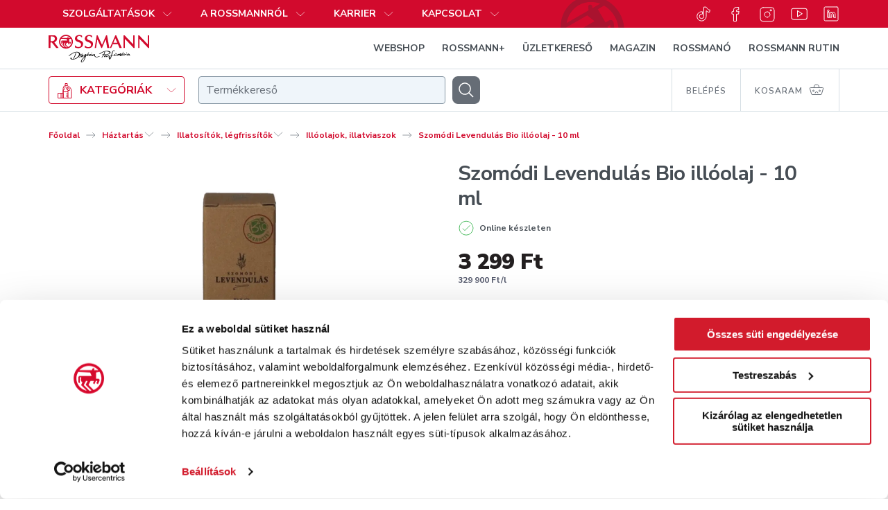

--- FILE ---
content_type: text/html; charset=utf-8
request_url: https://www.google.com/recaptcha/api2/anchor?ar=1&k=6LcC48sgAAAAAHCOuuRooAibb3sX4y9sMbLC9jQC&co=aHR0cHM6Ly9zaG9wLnJvc3NtYW5uLmh1OjQ0Mw..&hl=en&v=naPR4A6FAh-yZLuCX253WaZq&size=invisible&anchor-ms=20000&execute-ms=15000&cb=89odicnjrh3z
body_size: 45063
content:
<!DOCTYPE HTML><html dir="ltr" lang="en"><head><meta http-equiv="Content-Type" content="text/html; charset=UTF-8">
<meta http-equiv="X-UA-Compatible" content="IE=edge">
<title>reCAPTCHA</title>
<style type="text/css">
/* cyrillic-ext */
@font-face {
  font-family: 'Roboto';
  font-style: normal;
  font-weight: 400;
  src: url(//fonts.gstatic.com/s/roboto/v18/KFOmCnqEu92Fr1Mu72xKKTU1Kvnz.woff2) format('woff2');
  unicode-range: U+0460-052F, U+1C80-1C8A, U+20B4, U+2DE0-2DFF, U+A640-A69F, U+FE2E-FE2F;
}
/* cyrillic */
@font-face {
  font-family: 'Roboto';
  font-style: normal;
  font-weight: 400;
  src: url(//fonts.gstatic.com/s/roboto/v18/KFOmCnqEu92Fr1Mu5mxKKTU1Kvnz.woff2) format('woff2');
  unicode-range: U+0301, U+0400-045F, U+0490-0491, U+04B0-04B1, U+2116;
}
/* greek-ext */
@font-face {
  font-family: 'Roboto';
  font-style: normal;
  font-weight: 400;
  src: url(//fonts.gstatic.com/s/roboto/v18/KFOmCnqEu92Fr1Mu7mxKKTU1Kvnz.woff2) format('woff2');
  unicode-range: U+1F00-1FFF;
}
/* greek */
@font-face {
  font-family: 'Roboto';
  font-style: normal;
  font-weight: 400;
  src: url(//fonts.gstatic.com/s/roboto/v18/KFOmCnqEu92Fr1Mu4WxKKTU1Kvnz.woff2) format('woff2');
  unicode-range: U+0370-0377, U+037A-037F, U+0384-038A, U+038C, U+038E-03A1, U+03A3-03FF;
}
/* vietnamese */
@font-face {
  font-family: 'Roboto';
  font-style: normal;
  font-weight: 400;
  src: url(//fonts.gstatic.com/s/roboto/v18/KFOmCnqEu92Fr1Mu7WxKKTU1Kvnz.woff2) format('woff2');
  unicode-range: U+0102-0103, U+0110-0111, U+0128-0129, U+0168-0169, U+01A0-01A1, U+01AF-01B0, U+0300-0301, U+0303-0304, U+0308-0309, U+0323, U+0329, U+1EA0-1EF9, U+20AB;
}
/* latin-ext */
@font-face {
  font-family: 'Roboto';
  font-style: normal;
  font-weight: 400;
  src: url(//fonts.gstatic.com/s/roboto/v18/KFOmCnqEu92Fr1Mu7GxKKTU1Kvnz.woff2) format('woff2');
  unicode-range: U+0100-02BA, U+02BD-02C5, U+02C7-02CC, U+02CE-02D7, U+02DD-02FF, U+0304, U+0308, U+0329, U+1D00-1DBF, U+1E00-1E9F, U+1EF2-1EFF, U+2020, U+20A0-20AB, U+20AD-20C0, U+2113, U+2C60-2C7F, U+A720-A7FF;
}
/* latin */
@font-face {
  font-family: 'Roboto';
  font-style: normal;
  font-weight: 400;
  src: url(//fonts.gstatic.com/s/roboto/v18/KFOmCnqEu92Fr1Mu4mxKKTU1Kg.woff2) format('woff2');
  unicode-range: U+0000-00FF, U+0131, U+0152-0153, U+02BB-02BC, U+02C6, U+02DA, U+02DC, U+0304, U+0308, U+0329, U+2000-206F, U+20AC, U+2122, U+2191, U+2193, U+2212, U+2215, U+FEFF, U+FFFD;
}
/* cyrillic-ext */
@font-face {
  font-family: 'Roboto';
  font-style: normal;
  font-weight: 500;
  src: url(//fonts.gstatic.com/s/roboto/v18/KFOlCnqEu92Fr1MmEU9fCRc4AMP6lbBP.woff2) format('woff2');
  unicode-range: U+0460-052F, U+1C80-1C8A, U+20B4, U+2DE0-2DFF, U+A640-A69F, U+FE2E-FE2F;
}
/* cyrillic */
@font-face {
  font-family: 'Roboto';
  font-style: normal;
  font-weight: 500;
  src: url(//fonts.gstatic.com/s/roboto/v18/KFOlCnqEu92Fr1MmEU9fABc4AMP6lbBP.woff2) format('woff2');
  unicode-range: U+0301, U+0400-045F, U+0490-0491, U+04B0-04B1, U+2116;
}
/* greek-ext */
@font-face {
  font-family: 'Roboto';
  font-style: normal;
  font-weight: 500;
  src: url(//fonts.gstatic.com/s/roboto/v18/KFOlCnqEu92Fr1MmEU9fCBc4AMP6lbBP.woff2) format('woff2');
  unicode-range: U+1F00-1FFF;
}
/* greek */
@font-face {
  font-family: 'Roboto';
  font-style: normal;
  font-weight: 500;
  src: url(//fonts.gstatic.com/s/roboto/v18/KFOlCnqEu92Fr1MmEU9fBxc4AMP6lbBP.woff2) format('woff2');
  unicode-range: U+0370-0377, U+037A-037F, U+0384-038A, U+038C, U+038E-03A1, U+03A3-03FF;
}
/* vietnamese */
@font-face {
  font-family: 'Roboto';
  font-style: normal;
  font-weight: 500;
  src: url(//fonts.gstatic.com/s/roboto/v18/KFOlCnqEu92Fr1MmEU9fCxc4AMP6lbBP.woff2) format('woff2');
  unicode-range: U+0102-0103, U+0110-0111, U+0128-0129, U+0168-0169, U+01A0-01A1, U+01AF-01B0, U+0300-0301, U+0303-0304, U+0308-0309, U+0323, U+0329, U+1EA0-1EF9, U+20AB;
}
/* latin-ext */
@font-face {
  font-family: 'Roboto';
  font-style: normal;
  font-weight: 500;
  src: url(//fonts.gstatic.com/s/roboto/v18/KFOlCnqEu92Fr1MmEU9fChc4AMP6lbBP.woff2) format('woff2');
  unicode-range: U+0100-02BA, U+02BD-02C5, U+02C7-02CC, U+02CE-02D7, U+02DD-02FF, U+0304, U+0308, U+0329, U+1D00-1DBF, U+1E00-1E9F, U+1EF2-1EFF, U+2020, U+20A0-20AB, U+20AD-20C0, U+2113, U+2C60-2C7F, U+A720-A7FF;
}
/* latin */
@font-face {
  font-family: 'Roboto';
  font-style: normal;
  font-weight: 500;
  src: url(//fonts.gstatic.com/s/roboto/v18/KFOlCnqEu92Fr1MmEU9fBBc4AMP6lQ.woff2) format('woff2');
  unicode-range: U+0000-00FF, U+0131, U+0152-0153, U+02BB-02BC, U+02C6, U+02DA, U+02DC, U+0304, U+0308, U+0329, U+2000-206F, U+20AC, U+2122, U+2191, U+2193, U+2212, U+2215, U+FEFF, U+FFFD;
}
/* cyrillic-ext */
@font-face {
  font-family: 'Roboto';
  font-style: normal;
  font-weight: 900;
  src: url(//fonts.gstatic.com/s/roboto/v18/KFOlCnqEu92Fr1MmYUtfCRc4AMP6lbBP.woff2) format('woff2');
  unicode-range: U+0460-052F, U+1C80-1C8A, U+20B4, U+2DE0-2DFF, U+A640-A69F, U+FE2E-FE2F;
}
/* cyrillic */
@font-face {
  font-family: 'Roboto';
  font-style: normal;
  font-weight: 900;
  src: url(//fonts.gstatic.com/s/roboto/v18/KFOlCnqEu92Fr1MmYUtfABc4AMP6lbBP.woff2) format('woff2');
  unicode-range: U+0301, U+0400-045F, U+0490-0491, U+04B0-04B1, U+2116;
}
/* greek-ext */
@font-face {
  font-family: 'Roboto';
  font-style: normal;
  font-weight: 900;
  src: url(//fonts.gstatic.com/s/roboto/v18/KFOlCnqEu92Fr1MmYUtfCBc4AMP6lbBP.woff2) format('woff2');
  unicode-range: U+1F00-1FFF;
}
/* greek */
@font-face {
  font-family: 'Roboto';
  font-style: normal;
  font-weight: 900;
  src: url(//fonts.gstatic.com/s/roboto/v18/KFOlCnqEu92Fr1MmYUtfBxc4AMP6lbBP.woff2) format('woff2');
  unicode-range: U+0370-0377, U+037A-037F, U+0384-038A, U+038C, U+038E-03A1, U+03A3-03FF;
}
/* vietnamese */
@font-face {
  font-family: 'Roboto';
  font-style: normal;
  font-weight: 900;
  src: url(//fonts.gstatic.com/s/roboto/v18/KFOlCnqEu92Fr1MmYUtfCxc4AMP6lbBP.woff2) format('woff2');
  unicode-range: U+0102-0103, U+0110-0111, U+0128-0129, U+0168-0169, U+01A0-01A1, U+01AF-01B0, U+0300-0301, U+0303-0304, U+0308-0309, U+0323, U+0329, U+1EA0-1EF9, U+20AB;
}
/* latin-ext */
@font-face {
  font-family: 'Roboto';
  font-style: normal;
  font-weight: 900;
  src: url(//fonts.gstatic.com/s/roboto/v18/KFOlCnqEu92Fr1MmYUtfChc4AMP6lbBP.woff2) format('woff2');
  unicode-range: U+0100-02BA, U+02BD-02C5, U+02C7-02CC, U+02CE-02D7, U+02DD-02FF, U+0304, U+0308, U+0329, U+1D00-1DBF, U+1E00-1E9F, U+1EF2-1EFF, U+2020, U+20A0-20AB, U+20AD-20C0, U+2113, U+2C60-2C7F, U+A720-A7FF;
}
/* latin */
@font-face {
  font-family: 'Roboto';
  font-style: normal;
  font-weight: 900;
  src: url(//fonts.gstatic.com/s/roboto/v18/KFOlCnqEu92Fr1MmYUtfBBc4AMP6lQ.woff2) format('woff2');
  unicode-range: U+0000-00FF, U+0131, U+0152-0153, U+02BB-02BC, U+02C6, U+02DA, U+02DC, U+0304, U+0308, U+0329, U+2000-206F, U+20AC, U+2122, U+2191, U+2193, U+2212, U+2215, U+FEFF, U+FFFD;
}

</style>
<link rel="stylesheet" type="text/css" href="https://www.gstatic.com/recaptcha/releases/naPR4A6FAh-yZLuCX253WaZq/styles__ltr.css">
<script nonce="glu82ovJZ-vMSThui7gSBw" type="text/javascript">window['__recaptcha_api'] = 'https://www.google.com/recaptcha/api2/';</script>
<script type="text/javascript" src="https://www.gstatic.com/recaptcha/releases/naPR4A6FAh-yZLuCX253WaZq/recaptcha__en.js" nonce="glu82ovJZ-vMSThui7gSBw">
      
    </script></head>
<body><div id="rc-anchor-alert" class="rc-anchor-alert"></div>
<input type="hidden" id="recaptcha-token" value="[base64]">
<script type="text/javascript" nonce="glu82ovJZ-vMSThui7gSBw">
      recaptcha.anchor.Main.init("[\x22ainput\x22,[\x22bgdata\x22,\x22\x22,\[base64]/[base64]/[base64]/[base64]/[base64]/[base64]/[base64]/Mzk3OjU0KSksNTQpLFUuaiksVS5vKS5wdXNoKFtlbSxuLFY/[base64]/[base64]/[base64]/[base64]\x22,\[base64]\\u003d\\u003d\x22,\x22wq3Cg8KHH29cehnCssK1wrZTw4zCqMOYdMOpRsK0w4TCtTpZO2TDhzgawpohw4LDnsOWcipxwovCjVdhw57ChcO+H8OIY8KbVA5zw67DgzjCg0fCsnVgR8K6w6JWZyEywqVMbg/CihMaS8KfwrLCvzh5w5PCkALClcOZwrjDoifDo8KnNMKxw6vCsxbDtsOKwpzCsELCoS9uwqohwpcYFEvCs8ODw7PDpMOjd8O2ACHCncO8eTQJw4oeThXDgR/CkXQTDMOqTlrDslLCtcKKwo3ClsK9TXYzwrnDi8K8wowYw5otw7nDmTzCpsKsw7NNw5Vtw5VqwoZ+HMK1CUTDgMOGwrLDtsOiEMKdw7DDh0USfMOVSW/Dr0J2R8KJHsOnw6ZUVkhLwocNwoTCj8OqTUXDrMKSEMO8HMOIw6bCkzJ/esKfwqpiK1nCtDfCqgrDrcKVwrVuGm7ChMKgwqzDvhBfYsOSw4bDkMKFSFPDocORwr4bCnF1w6osw7HDicOgM8OWw5zCuMKpw4MWw4J/wqUAw7nDvcK3RcOBRkTCm8KIRFQtC0rCoChYfTnCpMK3WMOpwqwAw7trw5xVw6fCtcKdwqt0w6/CqMKdw4J4w6HDjMO0wpstCcOlNcOtW8OzCnZJCwTChsOJPcKkw4fDq8Kxw7XCoG40wpPCu14RKFHCj3fDhF7CsMOjRB7ChMKvCQE4w5PCjsKiwqVvTMKEw40Uw5oMwoMmCShdR8Kywrh0wpLCmlPDqMKUHQDCgTPDjcKTwpRhfUZRMRrCs8ONBcKnbcKVRcOcw5Q/wpHDssOgFsOqwoBIGcOXBH7DhBNZwqzCuMOPw5kDw7jCm8K4wrc/[base64]/w5gPw5HCkSJfFhvCpsO2w5xRd8Kbw6TDlMKxw5jChhoWwox4Sg0lXHoEw5BqwplJw65GNsKUO8O4w6zDkEZZKcOxw5XDi8O3HXVJw43ChgjCtWDDmyTClMKuUwlFEcO+YMOjw61pw4fCrS3CosO3w7LCv8O/w7EAUUJ8XcOxSC3Cq8OtBCcnw6dBw7PDp8Ocw5fCp8O1wrTClRUmw4rCksKzwq5swonDmFl4wpjDnsKHw6V+wrAgKcK5E8O0w5/[base64]/DsXBNCcKGwqLCncOnZ8KqWsOFwoPCm2DCvyLDnizCkTbCg8O1GRw1w6ZBw4XDmcK6AF/Dg3DClysiw6zDq8KmBMKvwqssw6NRwqfCs8OpfcO2IHnClMK/[base64]/DosO9VUEFVcK5w7XDizBXw43CmBzCgcOUMcKBEgHDu0bDnirCg8K/[base64]/DjsO/CcOMwrPCiz/CnRtvb8OLAwJ6GcO8w5Niw5Y5wqjCnMOGPgx5w4DCuwXDjcKVSxRNw5DCizrCoMO9wrLDmU3CryARNAvDmiA6JMKhwoHCpjfDkcOINQrCkUxsC0R6VsKIfU/CkcOTwqtFwrANw6dUKcKEwrXDhcO/[base64]/CuXnDl2LCoMOBEnfDrjsqfTPCnB86w7HDisOTXh3DuzQGw43Cr8KHwrDClsKRbiF9WlZLAcKnwrUgMsKrPTlmwqN9wpnCuBjDu8KJw7Eqdj9ewq5/wpdNw7/DiUvCt8OQw6tjwoQ3w7TDv1RyAm/[base64]/JMKgOWc7DwEkW0U2GCzClWLDpEHDigwrwpIqw4hlTcKcAFI4C8Kxw7XCqcKJw5HCsiVxw7QYYcKVUsOqdXnCiX10w7QNDW/[base64]/DoyYhCMKBw5TClsO7K8ORwpwzw5rDnsOmw7bDvMO6wqrCqsODMT4iRiAHw4xvL8O/H8KRWQF9UzkWw7bCg8OSw71Xwq7DtC0vwr4bw7LCnDDDlQdEw5bCmhXCmMKzB3FXIEfCp8KZKcKkw7cRdsO5wovCgRvDisKaGcOJQwzDiFFZwp7CsgvDjh0mQsONwpzDiXPDpcOpJ8OUXEo0Z8Ouw6gRDA3CvQTCpClKAMOHTsO8wr3Dm3/DvMOFQ2DDrXPDnB5lacKvw5nChwrCi0vCuhDDtRLDiUrCu0dcETnCqcKfL8OPwprCsMOYQQA3wojDmMKYwo8xTEs2KsKUw4BvD8O5wqhnw7jCncKYOVIbwqDCnHxfwrvDqX1hw5AQwp9XMC/[base64]/w6hGaXnDhsOew6rDlwbCqsO3YMK1LsKPXsOncAckCsKEw7HDkAghwpM8WU7CtwrCrDvDucOtUgIEw53ClsOJwpLCpcK7w6YWwqxow4Edw7gywoUmworCjsOWw79kw4U9U2TCi8O2wqAWwqtew5pGJMONNMK/w7nDicOyw60icmHDosOpw6/ClnnDjMKPw7PCgMOVwoMyDsOfacKXbcOgf8KAwqwvdcKMdQsAw6vDhxUow7pKw6bDsA/[base64]/[base64]/wo/DtUZ8w5DDuMONw4cZw6HDlsOiwojDssKrYwgcwoTCol7Dvm0cwqTCpsK6woktAsKow49OCcKAwq5GHsOZwrDCt8KGJ8OmPcKIw6/Cn3zDjcK2w5gNPsO1GsK/ZsOCw53Cr8OxCMO2SybDvTguw5xFw7nDuMOXEMOKMsK+MMO4K1E/BhTCiTTDmMKoQ2wdw7IRw7rCllUmFVHCqV9pUMO9A8ODw4TDqsO3wpvDtgTCo3TCiU9Rw4bCq3TCi8OzwpjDhV/DtsK5wpJuw7p/[base64]/[base64]/w4RXNMKjwpdvS8Ojwq4KA8KkWcOxKMKnRMOrVsOtMQrCscKyw6RAwprDuiDCumTCpcK7wqk1R1EjD1/CncOXw5/[base64]/[base64]/CvcKwNMKBw41OBMOhDBVSCWh1wqRww6JsMsO5JXbDhRstCMObwqrDscKvwrg4DSrDqsOsdWBmBcKAwoLCkMKHw4XCncOGwqrDm8OlwqTDhnIyacOqw4pxan8Nw7rClF3DgcKCw43CocOHSMONw7/CtMO5woXCgAt/woIsL8OSwqp2wo9/w7PDmsOEOUnCon/Cmyd2wpsWEcOWwqXDm8KwYsOGw5TCkcKZwq5IEDHDhsKZwpbCs8KMO1XDoG0pwojDoTU5w5vCkHfDollaIlxWdsOrE1xPcUrDm0DCv8Kmwq/[base64]/Dpk7Cg8KmwrojwrnDtcOjGk5CcTl/wpt1ZsONwpPDpMOCwpRcUcKsw6wOVsOEw58AXsK5HlHChMKmYzXDqcOsKFx5DMOFwqpCTCtRJVfCl8OgYE8RLz7ClGo3w4TCiy5Wwq/DmA/[base64]/Dv8Kaw73DqwUZwpLCmRwxwqTDicKDH8KMwpTDocOBWxPDoMOeRsKvBcOew5pZBcKxWH7DvsKuMxDDucOIwrHDoMOQCcKMw7XDtwPDhsOvSsKywpgQDT7DqMKUNcOiwrBKwox/[base64]/CtsKJbcOfw7nDpcKTwrrDrF4NOMOZwq3DgsOLw4ICAjsYS8O8w4PDkwFNw4FXw4XDnGVRwpjDm2zCuMKkwqfDkcOBwofCmMKNZsOFMMKpRcKfw4lSwo53w6t1w7HCtcOGw4goXsKJQ3LDox3Ckx/DhMKCwpfCuHHCocKhbi4pUQ/ChhvDq8OaPsK+RV3Cu8KDBnwzR8OqaX7ChMKRKMOXw4ldfEQ/w7TDqMKJwpPDrxo6woDDisOIM8KzC8K5RmbCoTBwTBfCnWDCsijDix4PwrFvNMOxw7RyNMOkUcKdP8O4woZqJxbDuMKHw5dVOsOYwol7wpLCpiZSw5nDpWhZfnl7MgPCjMKhw6lWwo/Dk8O5w4NXw7zDtRENw54zTMKgacOBZcKbwqPCjcKHFkbCukYWw4IAwqcXwpMZw4dTM8OSw5rCkzAwDcKwN2bDisOTMSLDixhVV2DCrXDDi3XCrcODw51vwroLLTXCqTMKwoLDncKrw6VzO8KyQTTDqR/Cn8OVw4UCVMOhw6U0esO/[base64]/[base64]/DvV/DqsKGwr8fwqbCuEbCsMOLw54SYQA1wp8jw4jClsKoUcKcwonDgsKEw50Cw5/[base64]/[base64]/DnMOVw7jDiHwdUsOVJ8K4wqUwHU0Pw5cFwr3Cl8KgwpwoCAbCizjCkcKAw6skw6lFwqfCj31lDcOYPzc2w5/[base64]/Dpm1hbMKGVQpww7PCjAHCjMOlXsO5bMOPw5HCvcOVasKPwovDkcOxwqlvPEsHwqHDjsKsw6ZkZsOYUcKXwq1fdsKTwoNQw7nCh8K3IMOVw47Cs8OgKVzDr1zDiMKOw4zDrsKjQQ9WDMO6YMO/wqYYwoISMWMDVzx+w6LDlAnCs8KEIj/DiQvDh0ZpWibDmAwgLcKkTsOjA1vCm13Dk8KcwoVew6A9FBHDpcK1wpU3X2LDuRPDpyhzEcOZw6DDsU5sw4LCgcOwGl8Kw4XCtcOYfV3Cv19Rw4BdbcK6c8Kfw7/DvV3Dq8Kcwq/Cr8KgwrBYLsOPwo7Cmjwaw6LDg8O2UinCpRYVAgTCtUfCs8Ogw5RrMx7DqHHDkcOlwrVGwpjDqCDCkCQpwr7CujvCvsOMHwEhGWnCvSbDmMO4wonCiMKybCnCknbDgMOtd8OLw6/CpzQQw6QoPsK1TwhTccO9wot6wqHDk0JXZsKWGSVYw5/Dg8O8wovDqMKawqTCnMK1w60EOcKQwqgqwpvChsKISUEuw5LDrsKBwqHCg8KeYcKLw40wdE9Aw6gUwrhMDkdww68eD8OQwr0AF0DDoyd0FnDCmcKMwpXDm8Oow65pCW3ChBTCqBHDksOwLw/Cul3DpMK0wpEZwozClsOXBcK7w7RvQA4lwrXDucK/ViB5CcOYd8OdH2zCpsOLwrp/EsOyKzcMw7XChcOtTsOEwoDClk3CuRgeRDc9YV7DicKjwqjCvFgVRsOKN8Orw4PDgcO5FsOww4sDIcOuwpQgw4dlw6fCusK7KMKnwo7DncKTIsOew53DqcOLw4XDuG/CqDF6w59hB8KlwpnCtcKhbMOjw4fDiMOaCQQ/w63DkMOVDsKPUMKkwrcrb8ObHsKew7trX8K8BxtxwpnCgMOFJT1UKcK1wobDkExIExDDnsOJXcOiGnMQdUjDlsKlJT9cbGEqDcKjcnbDrsOGA8K8HMOdwrDChsOjaRrCk0kow5/DjMOmwqrCp8KeWi3DmW/DjcOiwrIBbgnCoMOvw7rCj8K7LcKJw78HESPCqmFiUkjCg8OTTCzDpFrCjwJgw6YuUTHDrXwTw7bDjFEywobClsObw6DCqhvDucOLw6tYwofDssOVw6wkw4BqwrLDmBrCt8OaI1c7dMKTHiMoHMKQwr3CmcOUw5/[base64]/DtQZTw7s2AzDDjzfCmFLCgsOSTg0fw4TDssODwrzDv8K5wojDksOjBUvDv8K9w4PDpSUQwpXCuCLDtMO0Z8KxwoTCoMKSJD/DjUvCiMKsLsKJw7/[base64]/CocKLWBAGw5fCnXzCjgEmw48gw4bDq3kQYBJNwpfCtsKNB8OcIQLCi23DsMKow4bDmnxZY8KId1TDrirCucO/woRERGHCncOBRSIqOTzDscKZwopEw4zDqMOHwrfDr8OTwovDuR3Dn2NuI3lQwq3CvcK7JBvDucOGwrNVwqHCncONwrTCpsOPw5jDoMOvw6/[base64]/CscOSw7oFYsOZVBUnZMKTw67CmRzCo8KcH8Opw7rDvcKcwo52dxnClW/[base64]/U8Oewr/Cu8ONwrvDpQfDsMOZZ8KaDFnDlcKhwolLaz/DhATDrMKKOgMsw4FLw7xuw4xIw4vCtMO1ecK1w7bDvMOpTQ05wr55wqUVcsKKGHF/wphFwrPCpsOscQdENsKXwrPCs8OPwovCgRAXFcOKDcKYVSoXbU/CqnwZw7XDjMORwrfCncKfw4/DgsOuwrsqw4zCtho0woB8OQdHa8KKw6fDuhLCqCjCrgthw4LCgMO/OUXDpAo1cE3CjGXCnh4mwoUzwp3Di8KEwp7DllvDpcKow4rCmMOIw5hCMcO0IsO4MDcpaWMFW8Kzw6p/[base64]/VcKEwrgjOcKBDcKHF8KySH5OBcOuFE1YDAbClwvDtDtPE8OfwrfDvsO0wrFNGlzDpQEywrbDkU7CqWBCw73DgcKMSBLDu2HClsO/AE3DmFDCo8OPPcKMdcKow4vCu8KuwpkqwqrCssOLSDrDqA/CgmbCimxpw53DqmMKS3QoB8OWQsKww5vDvcKhH8OAwpUee8OfwpfDpcKiw7DDtMK/wp/Cnx/CgyXCt015D1PDnmnCowDCusOiHsKgZW9/KmvDhcOJMm7DscOvw7/DjsOeWhcdwoLDoT/DgMKjw6hlw7IkKsKQEsO+QMK1JDPDgGPDocOtAEs8w5pzw70pwpPDgndkZk08QMKpw4FTOSnCg8KlB8KzEcOKwo1kwrLDoXDCj2XDj3jDlcOPCcKWJS5PGnZqV8KZUsOQGMOkH0QPw4/CtF/Dh8OPUMKlwqjCosOLwpZHUsKEwq3CpCjDrsKtwq/CrAdTwqhQw6rCisKnw7XCnkHDiEIDwp/Dp8Odw6wawp/CrG8cwqbChXR2O8OhOcOEw4l0w5Rzw5DCtcOfJwdbw6lgw7DCoD/DnVvDrUfDjmIuwph/[base64]/CkAk6EcKjYD56NB9eF8KTwqDCuMKtJ8KHwpzDoQTDoALDsCgtwozDrQzDu0TDr8O+ZQUWwq/CvUfDpADDqcOxbSoIJcKtwq1wcCbDrMKvwovCnsK2fcO7wpgnYRg4cC3CuRLDgsOlF8OOdmLCs0wNc8KAw4xuw6lhwr3Ch8OMwpfDhMK2GMOHfD3DvcOEwrHCj0NpwqkcSsKqw7R/VMOjLX7Dl0jCoTgcUMKef0PCucKVwqzCmmjDtyDCusOyGGNZw4nCljrCqgPDthRwPcOXVcO0PR3DhMKIwrPDvcO+XBfDm0kyAsOtO8Ovwopww5zCrcOdPsKfw6bCkQnCoCTDiU0LQMO9CBcRwo/CkztJSsO+wpnCin/DqyUwwq5SwoUQE0PChhDDokPDjhrDjRjDqQXCt8OWwq4zw614w7LCkWFYwoFCwrzDsFHCiMKaw4zDtsO/[base64]/DlnE8wpLCuSzDjMKSwqASw6nCv8OOT1PDv8OtGyPDjGrCqcKiDTTDisOHw4nDqR4Qwo5ywrt2bMKlSnsLYDcww7Vzw7nDlFo7Q8OlJMKOMcOfwrTCvsObKj/ChcOSVcKVAcKRwpUnw6JVwpjDrsO6w5d3wq7DgMKcwoMNwofDilHDpC9fwq01wpdqw4/DjTdpYMKVw7PCq8KyZUoDbMKmw5lbw7LCoVU0wqDDmMOEwrTCuMK/[base64]/CkDrCh8KSbVFraMOIXnnCpMOhwrXDuzjCnsKwbGlLw7dTwpdJWy/CqjbDmMOvw4UNw5PCoBfDtgd/wrLDvQYZFWUmwoMvwpXDi8O0w6cxw4BZYMOSKiE9OAB0dnPCucKJw5oOwqoVw4zDmcOPEMKsasKMIjrCumHDhMOOTSE5OUxRw5ZUNiTDvsKSWcK9wofDu07DgsOewpvDnsKUwqTDtDjCp8KpXUnDv8Kvwo/DgsKcw6rDhcObOCnCgFDDrMOkw4nCl8ObY8KXw5nDk2I3ISIHdcOxfWN8CMO7AcKrVxh1w4TDsMKhaMKPAnR6wpfCg28wwqxBAsKIw5rCjUsDw5s+JsKpw7PCi8O4w7LCtcOMBMK8cEVSIQ/CpcOuw6gRw4xPSmtww4bDrlvDtMKIw73ClsOwwqjCp8OAwroOecKlBVzClVLCh8OBw5lNRsK4BVPDtyHDosObw67DrMKvZSPCl8KvHQzCsFA2B8OXwpfDosOSwogkPxRdcmLDtcKbw6ZkAcOYGX/CtcK9ZknDssOxw5FpYMK/McKUYMKoJsKZwoxRwq7Dpl02wo9ZwqjDrxZswrHCk0Ecwr7Dt2ZAC8OZwodJw73DtnzCgF4dwpjCjsOgwrTCtcKhw6ZGPVBkGGnDvQtzX8K0Pk/DpMK5PAtIdsKYwoIHNnpif8Opwp3DugTDnsK2QMO7VMKCJ8K4w48tOgkEfRwZTB13wqHDpWgtLAcPw6RUw7FGw6XDsyIARWFWdH3CkcKKw6pgfwACGsOKwrbDggbDl8O5V2rCoWEFCDVLw7/[base64]/Cj8Ovw43CrWxVw6RuwonCqk47HGJXw4jCmjPDuFElayIhAhR/w7DDqhh6BzFUbcKFw4cjw6zCqcObQMOgwp9nO8KxMMKRcllTw47DoBXDv8KcwpbCmFTDp1HDthVPZzk1XA0zTsK3wp1pwrd6NSETw5TCqTxPw5/CrE5NwqYvDEnCs0gnw5vCr8KDw6gGN0TCkUPDj8KZF8KlwoDDmmR7GMKZwr/DoMKFHXMNwr/ChcO8acOrwqrDuSrDlFMQWsKIwqDDkcOzUMK4woJzw7kKCF3ChMKBEzhaCjDCjEDDkMKnw5nDnMO+wrnCqMOiSMOGwqPDkgvCnivDjUFBwprDo8O/H8KjS8K/QFtYwp1uwrMjdzHDojddw67CsQTCtm13wp7DuTzDpnVXw7vDrlUBw60dw5LDiRTCvhQLw5jClEp0DVRVenTDsBMdBcOqD1PCh8OaZcOdwo1bCMK/worCksOww6vChgnCrmw/Gh4zMnsPw7/DvB1vBwjCt1B7wqzCnsOWwrJyV8OPwp/DqWABDsK1Nh/CuVfCv0oRwrfClMK6Mz5Lw6HDpyjCmMO5ecKOw7w9wqgGw4gvesOTOcKsw7bDnMKTJC5Yw7DDrMKVw6dWW8OPw73CjS3ChcOFw4I8w6zDv8KcwovCgsK4w4DDpMKQwpRfwpbDqMOJVkoEX8KQwpnDgsOBw60rHWZvwp9TGmPCoC7DvsKLw6vCrcKxd8K/ZyXDoVgIwrwkw6xWwqXCjDnDqMOjPT/Dp0fCvcKtwr/DvTjClkbCpsOvwqpFNSzCiWwxwq5Dw7Fhw4B/KsOQCR1/w5fCucKjw4fCmyPClwnCll3CrmrCkxZRUsORJX9vJMKOwobDpyg3w4PDvRLDt8KjccKia33DssKyw7/CvQbClCgKwonDiAtLTRR9wosNT8OrMsKAwrXCl2DChjfCl8K9acOhHQxvFhdWw6/DusKdw6PCokMcdArDkEQHDMOeKyZZcQXDp0DDjywuw7kwwoYJXcKxw6l7w6VfwoB4LMKaWDAiRQnCt0rDsRANBX0gexbCuMKsw4cOwpPClMOOwoQtwozCnsKkbzJSwr/DpyjDr2IyecKNcsKVwpzCssKwwrXClsOTa0nDjMOtTyrDljtbODRUwqEtwqgDw6fCnsK/w7HCmcKBwocnazXDr2UJw63CtMKTeCVkw6Fjw7h7w5bDj8KNwq7DncO2YxJnwokzwrloexPCq8KDwrcvwqpEwoBgTTrDjcKoCAd/ES3CmMKSEcKiwoDDo8OEfMKew7clHsKOwpkQwqHCjcKbUn9vw78ow7lSw6cVw4PDmsKvSMKewqhUfgTCmFBYw4gNYkAhwrM1wqbDj8O3wovClcK7w7kJwpwCJF7DvMOTwpbDtnnDhsOybcKOw5XCkMKpUsKOIsOrSSLDvMKxUlHCiMKEOsOgRV/[base64]/IMOVw7grw4/[base64]/wpJoGGxIw6DCj8KbH8OlfnTDkhIPwpXDhsKcw6/[base64]/CsRpUwrMCSWPChHptw57CmcOVbT3Cr8O+VMKBworDny86C8KZwofClzJJJ8O3wpJZw4Fww77CgALDhzZ0FcOlw4J9w500w6hve8KyWGvDq8Kbw6BMWcKRQMORMGPDrMOHHDU8wr0awo7Cg8ONUwrCiMKUYcOnfMO/RsOGVcK7FsOwwp3CiyhSwpR8YMO9PMK7wqV9w69LOMOfWMKiZsOTc8Odwr0BADbCvWHDncK+woLCrsOMO8KFw4LDhMKRw7JbAsK/IMOLwqkkwqZTw7NfwqRUw5fDr8Kzw73Dm0VwacKJJ8Olw6F3wpTDt8Kmw7ZGagFfwr/DrmQvJwjCrF0GVMKkwrkgwrfCrQl1wr3DgAfDkMO0wr7CucOIw7TCkMKewqJybsKdfi/CiMOEN8KdW8Kkw6Faw5bDuis5woXDgW92w6DDimpkYQ7DimvCt8KkworDkMOYw4NrEylVw4/CosKEZMKXwodDwrnCr8Kww4TDssKjMMOjw67CiXQaw5YeVTA/w70JbcOxWDRxw74zwq/Cll8jwr7CocK0AWsKbxnCkgXCncOLw5nCvcKGwpRtGWZiwo3DhiXCpcKSHT8hw5/CksKWwqAsNX9Mw4DDmFnCm8KYwqUuQ8K9e8KBwrnCsXPDssOdwqJnwpYjGcOJw4cKRsKqw5vCq8OlwrvCiFnDl8K+wpxKwotowr1rPsOhw4xswr/[base64]/[base64]/ClkEtWxoswrUBw5DClsOywrQkd8KYFklaMsOiC8KrcsKOwolmwppHF8KAIhw/w4bCtcO5wozCoWtQUT7CnRRKecKPbFbDjFLDt3/[base64]/DiMOfw43CtMOWVijChMKxc8OxBsK5L0XDmz3DlsOqw7LCicOVw7g/[base64]/DusOtIsO0NMO9CVIcw4rDosK/[base64]/DjMOOecO0w7rClCI6HFN0L2gzUSYSw7/DiwwiW8Orw5fCiMO7w6fDksKLOcOuw53CtcO3woDDsAw8bMO3c1jDqsOSw5UFwrjDmsOuGcKsXEbDlSnCojd0w7PDjcOAw5tXbTY/AcODKlrCvMO/wqjDmmloe8OAeCLDhS9Ow6DCg8OGYD3DpnxxwpLCjUHCuBNNP23DmQ8hOz8ML8Kow67Dg2fDq8OUBzkowpU6wpzCtUNdBcOYGV/CpxE/wrTCgFMGHMODw5vCmH1LaArDqMKEdDJUdB/Csjlgwp1+wo9oRkMbw7gNBsKfeMK9JndAJFkIw7/[base64]/[base64]/wpDCgcKqw6zCmMOEwpI0TsKzw7jCsMK0bTjCrwbDm8OvOcOhJ8ODw4bDgMO7Q0UBMXTDkQp9FMK/U8OBTGgYelM8woxqwrvCg8K0azgSF8OGwqzDoMOJdcO8wqPDiMOQR2rDihpxw4wLW0haw4hvw6TDjMKPEsKkcDsxZ8K7w4oZb39SBmrDscOnwpIbwpXDolvDsQMaLmJAwr8bw7LDgsOGw5orwrXCoEnCtsK9O8K4w4TDlsKoBUrDqhrDpsOswrklcQYew4EiwqtAw5/ClEvCqy8oeMOZdCAOwrjCiirCuMOPBcKgSMOZK8Kgw7PCq8Kaw7prPwR3wonDgMK1w6/DncKHw4w3JsK+WcORw5dSw5jDkVnClcKHw4DDkXjCt0NxMSLDn8Kpw7oXw6DDkkDCqcO3d8KOFMK/w67DmcOgw55bwoPCvDPCrcKJw5XCplXCtcO8AsOzEMOkTBfCqcKBccKpDm9Uw7F9w7vDnA7DvsOYw6B9wrsJRlFVw6HDo8OGw4TDnsOqw4HDvcKEw7UZwqpgF8K1ZMOWw57Co8K/w7rDtMKLwr8iw6fDnwtXYSsFAMOmw58Vw4TCtSLDoAzDtMO+wq3DqQ3Cl8OUwppUwprDu1PDtzE7w7hJA8O+UcOGeVXDk8KIwoE+HcKQXx04ccKjwrhsw4/[base64]/CvV1Ub8OuwrAgw4TDpS8jw57CnhJWRsOLUcKzXcO1LMO7VFvDsAEaw5fClCLDtHZtVcKSwog6wqzDsMKMUcOWHCHCrMOAbsKjVsO/w77CssKcPx57Q8OOw4zCuCDCqEMTwoATUsKgwo/CgMKzBxEuXMKGw6DDsFdPAcKFw4nDum3DiMO1wo1PUCAYwqTDi2LCmsO1w5YewpDDpcK2wp/[base64]/UcOUw70bPMKVCxTCkl/Do8O/woEWXAPCgSbDoMOFU8OATcKnI8OMw5gAJcKXZG0KQS/Ct0HDkMKEwrRnMgTCnT5XanlXVzRCC8OgwqHDrMOuVMOOFnk7TBrCoMOLO8KsG8OGwqZae8K2wrk+HcK8wqZrbkEVa20qLT8JSMKvbk/[base64]/FXsZNMOgecKES0zDrsOvPW8VUxnDvFjDjcK3w4YswpbCl8KVwpACwr8Vw5jClUbDksKISVbCrkzCrC06w5XDjMKCw4tbXMKbw6LCrHMYw7PClcKmwp4lw53ChyFFKcOSYQzCk8KPfsO/w4o2woAdBnjDrcKuOTvChU1jwoIUT8OEwonDvnrCjcKLw55yw5jDqwA8wrd6wqzDqVXCnQHCuMKhwrzCvyXDqMO0wo/[base64]/[base64]/CnEwDDsKZw7HCksOBw5Y0SkvCqsKsUMOeNyLDlw3Dr0TDrMKHFDrDnxvCnU7Dv8OewrvCkUcTXV8WSAEOUcKoYMKOw7rCr13CgBZXw6DCq3FAD1jDnR/[base64]/ClX/CmsOEwpPDkMKIFsO7wr0sd1glXG7Dl2fCuWsDw6zDqsOUUDQ4CcODwrPCk2vCiQNtwp/DtGtFUMKTXVfCgybCocKdLMKFFDnDn8O4SsKeMcKEw6/DjSMfKynDn0UPwplRwofDhcKKYcKnF8OLL8OIwqjDmcOCwrZZw6wKw7rDq2/[base64]/CssKwPAvDumUUw5vCpMOOXcKTfBIfw4DCpSo4XXcfw64DwoggO8OYA8KPNTTDjsKnbX3DicOcMXDDgMKXJSRbRgYgZcKqwrgIFTNWwq18TiLCu0ojCgxeF1EgfHzDi8OHwr3DgMOFesOgGE/[base64]/CrcKvwrvDpMKGVMOgd8OHwprDmMOYDGdewrl+w7lsc3xbw73DuBnCnA4TdMO+w4JoM1o1wrDCocKfGHjDkmoIdBxIVMKQU8KPwqDDk8K4w4E2MsOhwrLDocOVwrIVCUo1HcKrwpReV8K3HB7CuUHDtwErccOmw6zDq3w/d0IowqbDpkciwqzDri4qLFVbKMOXewhBw6fCiTzClsOlW8KIw57Cg0lJwr9vVFwBdjzCiMOMw5R8wrDDs8OOFw5SSMKvRhjCt0zDh8KLJW59EXHCr8OzJTpfZTspw5MQw7vDixnCkMOCQsOYRFHCoMOlZHTClsOdGkcqw5fCk0/DlcOyw4XDjMKKwqZow63DlcO7Jx7Cm3TDlGdEwqs6wp/CuB1Tw4PDgB/[base64]/QMK4w47CiVVwwo0nbMK/w7cJw6lPwq7CgcKVC8KHwqJCwoUDTgvDr8O0wpjDlj8hwq7DhMKnPsOwwoYawqnDuy/DgMOuw6rDv8OHEQPClxbDmsOBwrkfwpbCoMKxwqZQw7QeN1LDuGrCg1/CjsO2O8Kew70pAzPDq8OJwodmLBPDk8KWw7/DjT/CmsOAw5rCn8O4eXxFa8KXCz3Ck8Ovw5QkHcKlw7pawrUZw5jCtMO6H3PClcKYTS4LfMOPw7dRSghuHXPCmkfCmVY7wpFSwpZGOAo1V8O3wpRaTS3CkgPDszcww7VPBRLCiMOVI3bDicKQUGPClcKHwqNrPVx+TzYnDV/[base64]/bG/Dk8KIwrbDrRY7HcK+wq3Dq8OMwrbCqcKIFy7DuzfCr8ONT8OQwrkyLG4Gd0bDoxsgw6zDtyt4L8Odw43CmMKNWw8mw7E9wrvDnHnDhGUHw4wMfsOlczQkw7/CiW3CvQ0fTkTCn092bcKJb8OCwqbDvBAJwrdsGsOtw7DDhcOgHMKJw5DChcKXwq5awqIlUcOww7zCpcOdQVpCacOkM8OjLcOOwoUyeXlawpsSwoYuIBw6bA/DvGg6UsK7bixaV3x8w5tFKMOKw5jDgMOZdwA0w7cSBsKGFMOCwrcVaVHClnA5YMKGdTPDrMOLCcOMwot5CMKqw4LCmxkdw7EOw79jasKrHCvChMKAN8K/wqTDr8OowpwjS0vDhlLDlhcSwoURw57DlsK6aWHDu8OvLWnDsMOBWMKIBTrDlClFw4hHwprCviYIOcOsNwUEwosAdsKkwqzDiwfCsmzDqjrCiMOOw4rCkcKxZsKGamscwoNEVnw4bsOtQUXCuMKKCMKww74YGCXDsyAlT23DqcKMw6p/fMKdTQxMw68yw4ctwqB1w7rCqHfCucKdNBM5YcOjecOzcsOEZEsIw7zDnE5Sw7A+XTrCksOmwqIhSEVow7sQwoDCj8O2AMKKDHEnfGfCvcKtSsOhTMO1cW4eRU/DtsOmbsOsw5rDtTzDlXsAanrDqyQMYHc7wpHDkj7DgxjDrlnCncObwpbDmMK1H8O/J8OZw5JrRWp9f8KWw7LCmMK1SsOkPnNnNMO/wqxGw5TDikFcwqbDl8OywqIiwptOw4DClgbDr0fDtWDChsKmRsKQbEl9woPDriXDghs3CV3Chj7DtsOHwobDssKAWkJcw5jDt8K0b1bDisOQw7lIw5pLe8K+HMOBJMKowpJPQcOjw6ksw5/[base64]/CscOmRcOPflHCqsOIQsK8wr/Ds8KVGAkDXXtPwoXCkhM5w5fCjsO5wr7DhMOgFR7Ci2g2WC1Gw6vDo8Ooeh1zw6PCm8K0aDs/WsKObUkAw6hSwqxzQcKZw5AywqHDj0XDnsKJbsOQNkJjNlMNJMK2w7BLEsOuwp4yw4x3T3lowq3DrHYdwp/Csk3CoMKYWcKsw4JwJ8KkQcOBHMO0wrvDkUhswpLCrcOfw7Uvw5LDtcKFw5XDr3zCscO8w7YQay7DhsO4OQJqIcKpw5knw5caBSxuwroWwrBqdDLDiS8gPMODCcOxDsKcwpkqwokuwpXDgztvYDLCrEAdw6wuPWJYbcKHw7TDj3QOO0/DulrDusOwZMOYw5/Dm8O/VyEoFgFicArCl13CslXCmVk1w5Mew6pvwrEMallufMOqUEdYw4BiTzXCqcKoVnPCvMOSFcKsMcObwoHCscKzw4UhwpdowpA3U8OOeMK/w6/DjMO5wrJoOcKrwq9sw6TDlsK0JsO7wrVXwq0hSnAxJRQHwo/CicKUVsKBw7pRw6bChsKiRsOMwpDCvTPCmTXDlxI+wpMKe8O0w6nDm8Kvw5rDmB/[base64]\\u003d\x22],null,[\x22conf\x22,null,\x226LcC48sgAAAAAHCOuuRooAibb3sX4y9sMbLC9jQC\x22,0,null,null,null,0,[21,125,63,73,95,87,41,43,42,83,102,105,109,121],[7241176,154],0,null,null,null,null,0,null,0,null,700,1,null,0,\[base64]/tzcYADoGZWF6dTZkEg4Iiv2INxgAOgVNZklJNBoZCAMSFR0U8JfjNw7/vqUGGcSdCRmc4owCGQ\\u003d\\u003d\x22,0,0,null,null,1,null,0,1],\x22https://shop.rossmann.hu:443\x22,null,[3,1,1],null,null,null,1,3600,[\x22https://www.google.com/intl/en/policies/privacy/\x22,\x22https://www.google.com/intl/en/policies/terms/\x22],\x22RrcL3Ztgy2bX2kNaWJ2qIdsxB82YqhK9r3PvNG/8Z4E\\u003d\x22,1,0,null,1,1762802924507,0,0,[90,112,8,163,39],null,[215,60,69,47],\x22RC-SnPBLNUj4_u4ug\x22,null,null,null,null,null,\x220dAFcWeA401J51RGQdiRbT8e7ePk76PBhvZXiuiKZU6eSfZQJW_gFUkWGwDVRHgU8yrfo8reQ3m8nHfJdaLA4rM1fEtESN0Tm8UQ\x22,1762885724739]");
    </script></body></html>

--- FILE ---
content_type: text/html; charset=UTF-8
request_url: https://productreview.microservices.rossmann.hu/api/7678/get_product_summary_rate
body_size: 1455
content:
<div class="review-stars">
    <div class="stars">
                                    <img src="https://productreview.microservices.rossmann.hu/images/svg/empty-star.svg" alt="" role="presentation">
                                                <img src="https://productreview.microservices.rossmann.hu/images/svg/empty-star.svg" alt="" role="presentation">
                                                <img src="https://productreview.microservices.rossmann.hu/images/svg/empty-star.svg" alt="" role="presentation">
                                                <img src="https://productreview.microservices.rossmann.hu/images/svg/empty-star.svg" alt="" role="presentation">
                                                <img src="https://productreview.microservices.rossmann.hu/images/svg/empty-star.svg" alt="" role="presentation">
                    
    </div>
    <span class="visually-hidden">0 csillagos értékelés</span>
    <span class="small-12-ebold rossmann-gray-text-6" aria-hidden="true">0</span>
</div>
<div class="small-12-ebold rossmann-gray-text-6 rossmann-mt-0">0 db értékelés átlaga alapján</div>

<div class="rossmann-mt-2" id="review_f">
            <button id="writeReviewBtn" class="btn rossmann-btn rossmann-btn-secondary" aria-label="Értékelést írok, felugró ablakban nyílik meg">Értékelést írok</button>
    </div>


--- FILE ---
content_type: text/html; charset=UTF-8
request_url: https://productreview.microservices.rossmann.hu/api/7678/get_reviews
body_size: 198
content:
    <div class="text-center">
        Ezt a terméket még nem értékelték
    </div>


--- FILE ---
content_type: application/javascript; charset=UTF-8
request_url: https://shop.rossmann.hu/_next/static/sf29iMxCegDjkzULuA-PI/_buildManifest.js
body_size: 3182
content:
self.__BUILD_MANIFEST=function(s,e,a,o,t,n,i,c,r,b,z,l,k,p,h,d,_,f,w,g,m,u,j,y,v,U,L,C,I,R,x,P,B,F,A,D,E,G,M,N,S,T,q){return{__rewrites:{beforeFiles:[{source:"/sitemap-contents.xml",destination:"/api/sitemap-contents"}],afterFiles:[],fallback:[]},"/":[s,e,v,U,o,f,w,L,C,"static/chunks/pages/index-ff8d5353b0673ee5.js"],"/404":["static/chunks/pages/404-58d88251b624a812.js"],"/_error":["static/chunks/pages/_error-9a99e1227473b982.js"],"/_middleware":["server/pages/_middleware.js"],"/_zones/webshop/altalanos-akciok":[s,e,o,f,w,R,"static/chunks/pages/_zones/webshop/altalanos-akciok-9f0961341affb6ed.js"],"/_zones/webshop/bevasarlolista/[hash]":[s,e,v,U,o,t,f,w,L,C,"static/chunks/pages/_zones/webshop/bevasarlolista/[hash]-f3ca9695904dfa43.js"],"/_zones/webshop/ertekeles":["static/chunks/pages/_zones/webshop/ertekeles-614bb2a18a7b7042.js"],"/_zones/webshop/hirlevel-leiratkozas/[token]":["static/chunks/pages/_zones/webshop/hirlevel-leiratkozas/[token]-e74386bc53125a28.js"],"/_zones/webshop/kategoria/[...params]":[s,e,o,f,w,R,x,"static/chunks/pages/_zones/webshop/kategoria/[...params]-46321f2f23e01ff8.js"],"/_zones/webshop/kiarusitas":[s,o,f,w,R,x,D,"static/chunks/pages/_zones/webshop/kiarusitas-4f8eda1deadc7db5.js"],"/_zones/webshop/kosar":[s,e,p,h,o,a,t,n,i,c,r,d,b,z,l,k,_,f,P,"static/chunks/pages/_zones/webshop/kosar-c46b9d732dd45454.js"],"/_zones/webshop/magazin/[...magazinParams]":[s,e,v,U,o,f,w,L,C,"static/chunks/pages/_zones/webshop/magazin/[...magazinParams]-4fbcfdc4ce4a7551.js"],"/_zones/webshop/markak":["static/chunks/pages/_zones/webshop/markak-fe6821cc7c0f7c07.js"],"/_zones/webshop/markak/[slug]":[s,o,f,w,R,x,"static/chunks/pages/_zones/webshop/markak/[slug]-2a3ce313c98b048a.js"],"/_zones/webshop/neked-javasoljuk":[o,"static/chunks/pages/_zones/webshop/neked-javasoljuk-6bc7a4ea96daeb22.js"],"/_zones/webshop/nyeremenyjatek":[s,e,v,U,o,f,w,L,C,"static/chunks/pages/_zones/webshop/nyeremenyjatek-cd650b6a54a8a97d.js"],"/_zones/webshop/nyeremenyjatek/[...prizeGameParams]":[s,e,v,U,o,f,w,L,C,"static/chunks/pages/_zones/webshop/nyeremenyjatek/[...prizeGameParams]-d2012de7f415321c.js"],"/_zones/webshop/pelenka-elofizetes/csomag-osszeallitas/meret-es-tipus":[z,m,"static/chunks/pages/_zones/webshop/pelenka-elofizetes/csomag-osszeallitas/meret-es-tipus-699eed114036e377.js"],"/_zones/webshop/pelenka-elofizetes/csomag-osszeallitas/pelenkak":[B,o,a,g,m,F,A,"static/chunks/pages/_zones/webshop/pelenka-elofizetes/csomag-osszeallitas/pelenkak-37434bda0dfe1025.js"],"/_zones/webshop/pelenka-elofizetes/csomag-osszeallitas/torlokendok":[B,o,a,g,m,F,A,"static/chunks/pages/_zones/webshop/pelenka-elofizetes/csomag-osszeallitas/torlokendok-ba1689566d05e251.js"],"/_zones/webshop/pelenka-elofizetes/fizetes-eredmeny":[s,e,p,h,a,t,n,i,c,r,d,b,z,l,k,_,"static/chunks/pages/_zones/webshop/pelenka-elofizetes/fizetes-eredmeny-31a6c3b83a6c32e2.js"],"/_zones/webshop/pelenka-elofizetes/penztar/fizetes-modja-es-szamlazas":[s,e,p,h,a,t,n,i,c,r,d,b,z,l,k,_,m,j,I,"static/chunks/pages/_zones/webshop/pelenka-elofizetes/penztar/fizetes-modja-es-szamlazas-b505933339bbdff2.js"],"/_zones/webshop/pelenka-elofizetes/penztar/kapcsolati-adatok/baba-adatok":[s,e,p,h,a,t,n,i,c,r,d,b,z,l,k,_,m,j,I,"static/chunks/pages/_zones/webshop/pelenka-elofizetes/penztar/kapcsolati-adatok/baba-adatok-a3702f86ff169e62.js"],"/_zones/webshop/pelenka-elofizetes/penztar/kapcsolati-adatok/belepes":[s,e,p,h,a,t,n,i,c,r,d,b,z,l,k,_,m,j,I,"static/chunks/pages/_zones/webshop/pelenka-elofizetes/penztar/kapcsolati-adatok/belepes-670b92a0e63bc071.js"],"/_zones/webshop/pelenka-elofizetes/penztar/kapcsolati-adatok/regisztracio":[s,e,p,h,a,t,n,i,c,r,d,b,z,l,k,_,m,j,I,"static/chunks/pages/_zones/webshop/pelenka-elofizetes/penztar/kapcsolati-adatok/regisztracio-2a20174a4967e838.js"],"/_zones/webshop/pelenka-elofizetes/penztar/osszesito":[s,e,p,h,a,t,n,i,c,r,d,b,z,l,k,_,m,j,I,"static/chunks/pages/_zones/webshop/pelenka-elofizetes/penztar/osszesito-b5bde6c68bfc6343.js"],"/_zones/webshop/pelenka-elofizetes/penztar/szallitas/szallitasi-cim":[s,e,p,h,a,t,n,i,c,r,d,b,z,l,k,_,m,j,I,"static/chunks/pages/_zones/webshop/pelenka-elofizetes/penztar/szallitas/szallitasi-cim-aed4dd1f7fa0cbfa.js"],"/_zones/webshop/pelenka-elofizetes/penztar/szallitas/szallitasi-ido":[s,e,p,h,a,t,n,i,c,r,d,b,z,l,k,_,m,j,I,"static/chunks/pages/_zones/webshop/pelenka-elofizetes/penztar/szallitas/szallitasi-ido-28c3147be39c4993.js"],"/_zones/webshop/penztar":[s,e,p,h,a,t,n,i,c,r,d,b,z,l,k,_,"static/chunks/pages/_zones/webshop/penztar-23d7c7144e9bb06d.js"],"/_zones/webshop/profil/bevasarlo-listaim":[t,"static/chunks/pages/_zones/webshop/profil/bevasarlo-listaim-3b87cd0e22b4b56e.js"],"/_zones/webshop/profil/bolti-vasarlasaim":[s,e,p,h,a,t,n,i,c,r,d,b,z,l,k,_,"static/chunks/pages/_zones/webshop/profil/bolti-vasarlasaim-56d789b48e25a233.js"],"/_zones/webshop/profil/bolti-vasarlasaim/[id]":[s,e,p,h,E,a,t,n,i,c,r,d,b,z,l,k,_,G,"static/chunks/pages/_zones/webshop/profil/bolti-vasarlasaim/[id]-1fe26025881a9d5c.js"],"/_zones/webshop/profil/ertesitesek":[s,e,p,h,a,t,n,i,c,r,d,b,z,l,k,_,"static/chunks/pages/_zones/webshop/profil/ertesitesek-ec5bd6ff4e989b9d.js"],"/_zones/webshop/profil/kedvenceim":[o,"static/chunks/pages/_zones/webshop/profil/kedvenceim-dd19fd47ebdbe87f.js"],"/_zones/webshop/profil/kuponkozpont":["static/chunks/pages/_zones/webshop/profil/kuponkozpont-2c9716eaa1f0aef5.js"],"/_zones/webshop/profil/pelenka-elofizetesem":[s,e,p,h,B,M,"static/chunks/9061-93973d9a74a2007c.js",o,a,t,n,i,c,r,d,b,z,l,k,_,g,j,F,A,"static/chunks/pages/_zones/webshop/profil/pelenka-elofizetesem-8eafb708e8dd4830.js"],"/_zones/webshop/profil/rossmann-plusz":[s,e,p,h,E,a,t,n,i,c,r,d,b,z,l,k,_,"static/chunks/pages/_zones/webshop/profil/rossmann-plusz-8ef67d13faee19d4.js"],"/_zones/webshop/profil/szemelyes-adataim":[s,e,p,h,a,t,n,i,c,r,d,b,z,l,k,_,"static/chunks/pages/_zones/webshop/profil/szemelyes-adataim-06c4a3279eee3178.js"],"/_zones/webshop/profil/vasarlasaim":[s,e,p,h,a,t,n,i,c,r,d,b,z,l,k,_,"static/chunks/pages/_zones/webshop/profil/vasarlasaim-38438580cef8d7de.js"],"/_zones/webshop/profil/vasarlasaim/[id]":[s,e,p,h,a,t,n,i,c,r,d,b,z,l,k,_,G,"static/chunks/pages/_zones/webshop/profil/vasarlasaim/[id]-9985424fe0ac0d1a.js"],"/_zones/webshop/profil/vasarolt-termekeim":[s,o,f,w,R,x,"static/chunks/pages/_zones/webshop/profil/vasarolt-termekeim-be105ac6a93e4baa.js"],"/_zones/webshop/regisztracio":["static/chunks/pages/_zones/webshop/regisztracio-c1eb831f38a0beff.js"],"/_zones/webshop/rendeles/fizetes":[s,e,p,h,a,t,n,i,c,r,d,b,z,l,k,_,"static/chunks/pages/_zones/webshop/rendeles/fizetes-71436c48f15d54cf.js"],"/_zones/webshop/rendeles/[code]":[l,"static/chunks/pages/_zones/webshop/rendeles/[code]-67408bd604b78746.js"],"/_zones/webshop/rossmannplus/confirmation/[...params]":["static/chunks/pages/_zones/webshop/rossmannplus/confirmation/[...params]-5fa8722d5218ade2.js"],"/_zones/webshop/talalatok":[s,e,o,f,w,"static/chunks/pages/_zones/webshop/talalatok-6c5ce876f74f1895.js"],"/_zones/webshop/termek/[slug]":[B,"static/chunks/9295-d2d806b962a2b5e3.js",o,a,i,f,g,F,"static/chunks/pages/_zones/webshop/termek/[slug]-da7fbfdc8b3d9a17.js"],"/_zones/webshop/termekszegmens/[slug]":[s,o,f,w,R,x,D,"static/chunks/pages/_zones/webshop/termekszegmens/[slug]-d6dd6cc870aa3aa1.js"],"/_zones/webshop/token-login/[token]":["static/chunks/pages/_zones/webshop/token-login/[token]-4b2290f8b68c043a.js"],"/_zones/webshop/uj-jelszo/[...params]":["static/chunks/pages/_zones/webshop/uj-jelszo/[...params]-ba2c240a73157b67.js"],"/_zones/webshop/uzletkereso":[s,e,p,h,a,t,n,i,c,r,d,b,z,l,k,_,"static/chunks/pages/_zones/webshop/uzletkereso-da41a01a1acadd0c.js"],"/_zones/website/a-rossmannrol/egy-zoldebb-vilagert":[u,"static/chunks/pages/_zones/website/a-rossmannrol/egy-zoldebb-vilagert-27a37a4d8098e33e.js"],"/_zones/website/a-rossmannrol/kik-vagyunk":[k,u,"static/chunks/pages/_zones/website/a-rossmannrol/kik-vagyunk-baf86099681798bd.js"],"/_zones/website/a-rossmannrol/rossmann-minoseg":[u,"static/chunks/pages/_zones/website/a-rossmannrol/rossmann-minoseg-a9ad4b114edc2fef.js"],"/_zones/website/a-rossmannrol/vizionk":[u,"static/chunks/pages/_zones/website/a-rossmannrol/vizionk-47c9c10592d9f259.js"],"/_zones/website/blog/[...blogParams]":[s,e,v,U,o,f,w,L,C,"static/chunks/pages/_zones/website/blog/[...blogParams]-75eda21348cb2359.js"],"/_zones/website/dynamic":[N,o,f,S,"static/chunks/pages/_zones/website/dynamic-e33e79ddc7b61317.js"],"/_zones/website/jog/[url]":[g,"static/chunks/pages/_zones/website/jog/[url]-aeed0ac32f49b996.js"],"/_zones/website/kapcsolat":[n,u,T,"static/chunks/pages/_zones/website/kapcsolat-30d7ce7f2bf95a95.js"],"/_zones/website/kapcsolat/ugyfelszolgalat":[s,"static/chunks/pages/_zones/website/kapcsolat/ugyfelszolgalat-d96207e7c66eb578.js"],"/_zones/website/kapcsolat/ugyfelszolgalat/koszonjuk-megkeresesed":["static/chunks/pages/_zones/website/kapcsolat/ugyfelszolgalat/koszonjuk-megkeresesed-1bee67e66c0f4b37.js"],"/_zones/website/karrier/aa/[code]":["static/chunks/pages/_zones/website/karrier/aa/[code]-10eb5d4043c66212.js"],"/_zones/website/karrier/allas/[extId]/[channelId]":["static/chunks/pages/_zones/website/karrier/allas/[extId]/[channelId]-09e736429c388e61.js"],"/_zones/website/karrier/allas/[extId]/[channelId]/jelentkezes":["static/chunks/pages/_zones/website/karrier/allas/[extId]/[channelId]/jelentkezes-51d488c0c7e6f286.js"],"/_zones/website/karrier/allasajanlataink":[s,b,u,"static/chunks/pages/_zones/website/karrier/allasajanlataink-0c769767a70045dc.js"],"/_zones/website/karrier/regisztracio-torlese-kod/[code]":["static/chunks/pages/_zones/website/karrier/regisztracio-torlese-kod/[code]-3d922c9f50f67aeb.js"],"/_zones/website/karrier/rossmann-mint-munkahely":[g,u,"static/chunks/pages/_zones/website/karrier/rossmann-mint-munkahely-971b94a526b65d59.js"],"/_zones/website/karrier/sikeres-jelentkezes":["static/chunks/pages/_zones/website/karrier/sikeres-jelentkezes-44f52d0d9f5d451a.js"],"/_zones/website/rossmano/a-programrol":[y,"static/chunks/pages/_zones/website/rossmano/a-programrol-54f31ddbf9240c38.js"],"/_zones/website/rossmano/a-programrol/aszf":[y,"static/chunks/pages/_zones/website/rossmano/a-programrol/aszf-b2d675351edd1f36.js"],"/_zones/website/rossmano/baba-csomagok":[y,"static/chunks/pages/_zones/website/rossmano/baba-csomagok-0b37d6f4dc61018d.js"],"/_zones/website/rossmano/kedvezmenyeink":[y,"static/chunks/pages/_zones/website/rossmano/kedvezmenyeink-b02ca48344a6a785.js"],"/_zones/website/rossmano/[mainCategoryURL]":[y,"static/chunks/pages/_zones/website/rossmano/[mainCategoryURL]-36bb56a1fe52c9e0.js"],"/_zones/website/rossmano/[mainCategoryURL]/rossmann-es-az-elso-1000-program":[g,y,"static/chunks/pages/_zones/website/rossmano/[mainCategoryURL]/rossmann-es-az-elso-1000-program-758f0d10bcf2cace.js"],"/_zones/website/rossmano/[mainCategoryURL]/[subCategoryURL]":[y,"static/chunks/pages/_zones/website/rossmano/[mainCategoryURL]/[subCategoryURL]-cf8f0f3fd8c70bce.js"],"/_zones/website/rossmano/[mainCategoryURL]/[subCategoryURL]/[url]":[g,y,"static/chunks/pages/_zones/website/rossmano/[mainCategoryURL]/[subCategoryURL]/[url]-c996e68daed254b2.js"],"/_zones/website/sajtoszoba":[g,u,"static/chunks/pages/_zones/website/sajtoszoba-f8bb9d604c1eb861.js"],"/_zones/website/sajtoszoba/[url]":[g,"static/chunks/pages/_zones/website/sajtoszoba/[url]-a52f1986bef6dc0b.js"],"/_zones/website/static/[url]":[g,"static/chunks/pages/_zones/website/static/[url]-181bb8b5a57d3325.js"],"/_zones/website/szolgaltatasok/rossmann-ajandekkartya":[M,r,"static/chunks/pages/_zones/website/szolgaltatasok/rossmann-ajandekkartya-b19836c7ea360dc4.js"],"/_zones/website/szolgaltatasok/rossmann-ajandekkartya/fizetes":[s,e,p,h,o,a,t,n,i,c,r,d,b,z,l,k,_,f,P,"static/chunks/pages/_zones/website/szolgaltatasok/rossmann-ajandekkartya/fizetes-521d0f35c6d04e7d.js"],"/_zones/website/szolgaltatasok/rossmann-ajandekkartya/megrendeles":[s,e,p,h,o,a,t,n,i,c,r,d,b,z,l,k,_,f,P,q,"static/chunks/pages/_zones/website/szolgaltatasok/rossmann-ajandekkartya/megrendeles-ffb69443a79a0f2e.js"],"/_zones/website/szolgaltatasok/rossmann-ajandekkartya/rendeles/fizetes":[s,e,p,h,a,t,n,i,c,r,d,b,z,l,k,_,"static/chunks/pages/_zones/website/szolgaltatasok/rossmann-ajandekkartya/rendeles/fizetes-1f335db77de96ff5.js"],"/_zones/website/szolgaltatasok/rossmann-ajandekkartya/rendeles/[code]":["static/chunks/pages/_zones/website/szolgaltatasok/rossmann-ajandekkartya/rendeles/[code]-a2ffd51841b7a940.js"],"/_zones/website/szolgaltatasok/rossmann-ajandekkartya/szerkesztes":[s,e,p,h,o,a,t,n,i,c,r,d,b,z,l,k,_,f,j,P,q,"static/chunks/pages/_zones/website/szolgaltatasok/rossmann-ajandekkartya/szerkesztes-6dd6ce3b8cb5da91.js"],"/_zones/website/ugyfelszolgalat":[u,"static/chunks/pages/_zones/website/ugyfelszolgalat-184b729add3250b9.js"],"/pelenka-elofizetes":[n,c,u,T,"static/chunks/pages/pelenka-elofizetes-e487c7f1db0066d0.js"],"/sandbox":["static/chunks/pages/sandbox-59d74ff8629997e0.js"],"/sandbox/promocio":[o,f,"static/chunks/pages/sandbox/promocio-897f84882324e260.js"],"/sandbox/review":["static/chunks/pages/sandbox/review-da8430b352766a2a.js"],"/server-error-test":["static/chunks/pages/server-error-test-431581b0297e99d4.js"],"/[...pageUrl]":[s,e,v,U,N,o,f,w,L,C,S,"static/chunks/pages/[...pageUrl]-96146824e732f21e.js"],sortedPages:["/","/404","/_app","/_error","/_middleware","/_zones/webshop/altalanos-akciok","/_zones/webshop/bevasarlolista/[hash]","/_zones/webshop/ertekeles","/_zones/webshop/hirlevel-leiratkozas/[token]","/_zones/webshop/kategoria/[...params]","/_zones/webshop/kiarusitas","/_zones/webshop/kosar","/_zones/webshop/magazin/[...magazinParams]","/_zones/webshop/markak","/_zones/webshop/markak/[slug]","/_zones/webshop/neked-javasoljuk","/_zones/webshop/nyeremenyjatek","/_zones/webshop/nyeremenyjatek/[...prizeGameParams]","/_zones/webshop/pelenka-elofizetes/csomag-osszeallitas/meret-es-tipus","/_zones/webshop/pelenka-elofizetes/csomag-osszeallitas/pelenkak","/_zones/webshop/pelenka-elofizetes/csomag-osszeallitas/torlokendok","/_zones/webshop/pelenka-elofizetes/fizetes-eredmeny","/_zones/webshop/pelenka-elofizetes/penztar/fizetes-modja-es-szamlazas","/_zones/webshop/pelenka-elofizetes/penztar/kapcsolati-adatok/baba-adatok","/_zones/webshop/pelenka-elofizetes/penztar/kapcsolati-adatok/belepes","/_zones/webshop/pelenka-elofizetes/penztar/kapcsolati-adatok/regisztracio","/_zones/webshop/pelenka-elofizetes/penztar/osszesito","/_zones/webshop/pelenka-elofizetes/penztar/szallitas/szallitasi-cim","/_zones/webshop/pelenka-elofizetes/penztar/szallitas/szallitasi-ido","/_zones/webshop/penztar","/_zones/webshop/profil/bevasarlo-listaim","/_zones/webshop/profil/bolti-vasarlasaim","/_zones/webshop/profil/bolti-vasarlasaim/[id]","/_zones/webshop/profil/ertesitesek","/_zones/webshop/profil/kedvenceim","/_zones/webshop/profil/kuponkozpont","/_zones/webshop/profil/pelenka-elofizetesem","/_zones/webshop/profil/rossmann-plusz","/_zones/webshop/profil/szemelyes-adataim","/_zones/webshop/profil/vasarlasaim","/_zones/webshop/profil/vasarlasaim/[id]","/_zones/webshop/profil/vasarolt-termekeim","/_zones/webshop/regisztracio","/_zones/webshop/rendeles/fizetes","/_zones/webshop/rendeles/[code]","/_zones/webshop/rossmannplus/confirmation/[...params]","/_zones/webshop/talalatok","/_zones/webshop/termek/[slug]","/_zones/webshop/termekszegmens/[slug]","/_zones/webshop/token-login/[token]","/_zones/webshop/uj-jelszo/[...params]","/_zones/webshop/uzletkereso","/_zones/website/a-rossmannrol/egy-zoldebb-vilagert","/_zones/website/a-rossmannrol/kik-vagyunk","/_zones/website/a-rossmannrol/rossmann-minoseg","/_zones/website/a-rossmannrol/vizionk","/_zones/website/blog/[...blogParams]","/_zones/website/dynamic","/_zones/website/jog/[url]","/_zones/website/kapcsolat","/_zones/website/kapcsolat/ugyfelszolgalat","/_zones/website/kapcsolat/ugyfelszolgalat/koszonjuk-megkeresesed","/_zones/website/karrier/aa/[code]","/_zones/website/karrier/allas/[extId]/[channelId]","/_zones/website/karrier/allas/[extId]/[channelId]/jelentkezes","/_zones/website/karrier/allasajanlataink","/_zones/website/karrier/regisztracio-torlese-kod/[code]","/_zones/website/karrier/rossmann-mint-munkahely","/_zones/website/karrier/sikeres-jelentkezes","/_zones/website/rossmano/a-programrol","/_zones/website/rossmano/a-programrol/aszf","/_zones/website/rossmano/baba-csomagok","/_zones/website/rossmano/kedvezmenyeink","/_zones/website/rossmano/[mainCategoryURL]","/_zones/website/rossmano/[mainCategoryURL]/rossmann-es-az-elso-1000-program","/_zones/website/rossmano/[mainCategoryURL]/[subCategoryURL]","/_zones/website/rossmano/[mainCategoryURL]/[subCategoryURL]/[url]","/_zones/website/sajtoszoba","/_zones/website/sajtoszoba/[url]","/_zones/website/static/[url]","/_zones/website/szolgaltatasok/rossmann-ajandekkartya","/_zones/website/szolgaltatasok/rossmann-ajandekkartya/fizetes","/_zones/website/szolgaltatasok/rossmann-ajandekkartya/megrendeles","/_zones/website/szolgaltatasok/rossmann-ajandekkartya/rendeles/fizetes","/_zones/website/szolgaltatasok/rossmann-ajandekkartya/rendeles/[code]","/_zones/website/szolgaltatasok/rossmann-ajandekkartya/szerkesztes","/_zones/website/ugyfelszolgalat","/pelenka-elofizetes","/sandbox","/sandbox/promocio","/sandbox/review","/server-error-test","/[...pageUrl]"]}}("static/chunks/6594-59a7076b096ced98.js","static/chunks/2786-997157275a285b64.js","static/chunks/5899-1a1a5ced8709555b.js","static/chunks/1991-7f2496155ec8b235.js","static/chunks/6223-d9c24181a42027f0.js","static/chunks/9846-ea1b5624704a67b6.js","static/chunks/8913-d0f4e84ad538f60b.js","static/chunks/9426-d1613eddee0bfb1c.js","static/chunks/1161-67448533ce92dc10.js","static/chunks/4307-21481cc87843587f.js","static/chunks/781-1cae2667669c787b.js","static/chunks/9860-b781bdc21df6fe71.js","static/chunks/6415-195cf442d33b8d88.js","static/chunks/7739-314c8ebc19c5b6eb.js","static/chunks/4661-5d0f914a00843475.js","static/chunks/7751-9370cab2644c31e3.js","static/chunks/5908-bfea87bd8dd37072.js","static/chunks/3288-8544f7399193d26c.js","static/chunks/7307-85585302b39fc8d2.js","static/chunks/4987-31b398fd7b4572e2.js","static/chunks/5022-176c0be2b5759b5b.js","static/chunks/7592-e6dda51b3a92d1c8.js","static/chunks/2032-3cbf68549710dd00.js","static/chunks/3110-cb1d376dea3e0b22.js","static/chunks/3920-a6f9089e995ec2f8.js","static/chunks/4142-b6b3069dbdb8bf66.js","static/chunks/5711-bdb52fa7bb6482cc.js","static/chunks/5699-890860962877ae8d.js","static/chunks/2700-70e897679ec8ee3a.js","static/chunks/4414-1c82acb59a62fccf.js","static/chunks/976-59525545ae999964.js","static/chunks/1345-a7d4f7d38d107ade.js","static/chunks/1212-95eb5be1319c07b5.js","static/chunks/5165-0d0b3fa8b1c74559.js","static/chunks/9755-1997399dfba39087.js","static/chunks/7002-e52267e8b3fe995c.js","static/chunks/8566-bfde5d30b29de8fb.js","static/chunks/2380-4d065a0194c1e8a1.js","static/chunks/7398-266b3abc17046dc1.js","static/chunks/2648-ad2d681a64d6ab09.js","static/chunks/5274-234027885b9f5630.js","static/chunks/2346-3c11fd6b6b8225cf.js","static/chunks/4972-7dffadabb3e04028.js"),self.__BUILD_MANIFEST_CB&&self.__BUILD_MANIFEST_CB();

--- FILE ---
content_type: application/javascript; charset=UTF-8
request_url: https://shop.rossmann.hu/_next/static/chunks/1991-7f2496155ec8b235.js
body_size: 20758
content:
"use strict";(self.webpackChunk_N_E=self.webpackChunk_N_E||[]).push([[1991],{94870:function(t,e,r){r.d(e,{v:function(){return s}});var n=r(13125),i=r(39455),o=r(69511),c=r(67294),a=r(87379),l=r(85893),s=c.forwardRef((function(t,e){var r=t.rating,c=t.ratingCount;return(0,l.jsxs)(n.k.Container,{as:"button",$alignItems:"center",ref:e,onClick:t.onStarClick,className:t.className,children:[(0,l.jsx)(d,{"aria-hidden":!0,children:(0,l.jsx)(i.Z,{})}),(0,l.jsxs)(o.J,{variant:"bold16",as:"span",$color:"graniteD",children:[(0,l.jsx)("span",{className:"show-for-sr",children:"\xc9rt\xe9kel\xe9s pontsz\xe1ma:"})," ",r.toFixed(1)]}),null!==c&&(0,l.jsxs)(o.J,{variant:"regular16",as:"span",$color:"graniteD",style:{marginLeft:"5px"},children:["(",c,")"]})]})})),d=a.ZP.span.withConfig({componentId:"sc-1w435ms-0"})(["margin-bottom:1px;margin-right:6px;color:",";path{fill:",";}"],(function(t){return t.theme.color.primariesCrimson}),(function(t){return t.theme.color.primariesCrimson}))},50063:function(t,e,r){r.d(e,{WE:function(){return Tt},lZ:function(){return Jt},Il:function(){return xt},u_:function(){return gt}});var n=r(30266),i=r(92809),o=r(809),c=r.n(o),a=r(58165),l=r(42689),s=r(13125),d=r(20616),u=r(3570),p=r(94870),h=r(56153),L=r(72546),C=r(75652),f=r(69511),x=r(97474),g=r(13032),m=r(54907),j=r(86822),b=r(67294);var v=r(35120),w=r(57492),y=r(44956),Z=r(55787),M=r(45276),k=r(10737),P=r(15481),O=r(11276),_=r(37541),I=r(48758),D=r(7003),S=r(5640),R=r(94232),H=r(34148),$=r(25675),E=r(11163),T=r(24561),J=r(14416),N=r(87379),V=r(87797),F=r(23827),z=r(58596),B=r(57561),A=r(23166),U=r(92542),W=r(94200),q=r(29381),X=r(61179),Q=r(85893),G=["title","titleId"];function Y(t,e){var r=Object.keys(t);if(Object.getOwnPropertySymbols){var n=Object.getOwnPropertySymbols(t);e&&(n=n.filter((function(e){return Object.getOwnPropertyDescriptor(t,e).enumerable}))),r.push.apply(r,n)}return r}function K(t){for(var e=1;e<arguments.length;e++){var r=null!=arguments[e]?arguments[e]:{};e%2?Y(Object(r),!0).forEach((function(e){(0,i.Z)(t,e,r[e])})):Object.getOwnPropertyDescriptors?Object.defineProperties(t,Object.getOwnPropertyDescriptors(r)):Y(Object(r)).forEach((function(e){Object.defineProperty(t,e,Object.getOwnPropertyDescriptor(r,e))}))}return t}var tt=function(t){var e=t.title,r=t.titleId,n=(0,X.Z)(t,G);return(0,Q.jsxs)("svg",K(K({xmlns:"http://www.w3.org/2000/svg",width:"16",height:"16",viewBox:"0 0 16 16",fill:"none",focusable:!1,"aria-labelledby":r},n),{},{children:[e?(0,Q.jsx)("title",{id:r,children:e}):null,(0,Q.jsx)("path",{d:"M7.99992 14.6668C6.68138 14.6668 5.39245 14.2758 4.29612 13.5433C3.19979 12.8108 2.34531 11.7696 1.84072 10.5514C1.33614 9.33322 1.20412 7.99277 1.46135 6.69956C1.71859 5.40636 2.35353 4.21847 3.28588 3.28612C4.21823 2.35377 5.40611 1.71883 6.69932 1.4616C7.99252 1.20436 9.33297 1.33638 10.5511 1.84097C11.7693 2.34555 12.8105 3.20004 13.5431 4.29636C14.2756 5.39269 14.6666 6.68162 14.6666 8.00017C14.6666 9.76828 13.9642 11.464 12.714 12.7142C11.4637 13.9645 9.76803 14.6668 7.99992 14.6668Z",stroke:"#666D76"}),(0,Q.jsx)("path",{d:"M6.69923 1.46168C7.9923 1.20447 9.33271 1.33613 10.5508 1.84058C11.7689 2.34512 12.8104 3.19947 13.543 4.29566C14.2755 5.39199 14.667 6.68122 14.667 7.99976C14.667 9.76787 13.9641 11.4634 12.7139 12.7136C11.4636 13.9639 9.76812 14.6668 8.00001 14.6668C6.68147 14.6668 5.39223 14.2753 4.29591 13.5427C3.19972 12.8102 2.34537 11.7686 1.84083 10.5505C1.33637 9.33247 1.20471 7.99206 1.46192 6.69898C1.71919 5.40588 2.35385 4.21818 3.28614 3.2859C4.21843 2.35361 5.40612 1.71895 6.69923 1.46168ZM7.50001 11.8025V12.5623H8.50001V11.8025H7.50001ZM8.00001 3.20972C6.28227 3.20986 4.88979 4.60234 4.88966 6.32008H5.88966C5.88979 5.15462 6.83455 4.20986 8.00001 4.20972C9.16543 4.2099 10.1112 5.15465 10.1113 6.32008C10.1112 7.48547 9.1654 8.43123 8.00001 8.4314H7.50001V10.8533H8.50001V9.39039C9.98007 9.15118 11.1112 7.86762 11.1113 6.32008C11.1112 4.60236 9.71771 3.2099 8.00001 3.20972Z",fill:"#666D76"})]}))},et=r(65733),rt=function(t){var e=t.id,r=t.productId,n=t.isOnlineOnly,i=t.isInOnlineStock,o=t.storeStock,c=(0,J.I0)(),a=((0,J.v9)((function(t){return t.auth.user})),(0,et.c)().favouriteStore),l=(0,b.useState)(!1),s=l[0],d=l[1],u=function(){return d(!0)},p=function(){return d(!1)},h=function(){c(w.I.updateStockLocationModalProductId(r))},L=null===a||void 0===a?void 0:a.address,C=function(){return(0,Q.jsxs)(q.$W,{open:s,onOpenChange:d,children:[(0,Q.jsx)(q.hO,{asChild:!0,onMouseEnter:u,onMouseLeave:p,onClick:h,children:(0,Q.jsx)("button",{type:"button",children:v.R.formatMessage({id:"components.productStock.inStockTrigger"})})}),!!L&&(0,Q.jsx)(q._Y,{side:"top",sideOffset:0,onMouseEnter:u,onMouseLeave:p,onOpenAutoFocus:function(t){return t.preventDefault()},onCloseAutoFocus:function(t){return t.preventDefault()},children:(0,Q.jsx)(lt,{variant:"Body-Small-14-Regular",children:(0,Q.jsx)("div",{children:L})})})]})};return(0,Q.jsxs)(it,{id:e,children:[n&&i?(0,Q.jsxs)(ot,{children:[(0,Q.jsx)(ct,{$inStock:!0,children:(0,Q.jsx)(U.Z,{"aria-hidden":!0})}),(0,Q.jsx)(at,{children:v.R.formatMessage({id:"components.productStock.inStockOnlyOnline"})})]}):i?(0,Q.jsxs)(ot,{children:[(0,Q.jsx)(ct,{$inStock:!0,children:(0,Q.jsx)(U.Z,{"aria-hidden":!0})}),(0,Q.jsx)(at,{children:v.R.formatMessage({id:"components.productStock.inStockOnline"})})]}):(0,Q.jsxs)(ot,{children:[(0,Q.jsx)(ct,{$inStock:!1,children:(0,Q.jsx)(W.Z,{"aria-hidden":!0})}),(0,Q.jsx)(at,{children:v.R.formatMessage({id:"components.productStock.outOfStockOnline"})})]}),n?null:L?o?(0,Q.jsxs)(ot,{children:[(0,Q.jsx)(ct,{$inStock:!0,children:(0,Q.jsx)(U.Z,{"aria-hidden":!0})}),(0,Q.jsxs)(at,{children:[v.R.formatMessage({id:"components.productStock.inStock"},{quantity:o})," ",C()]})]}):(0,Q.jsxs)(ot,{children:[(0,Q.jsx)(ct,{$inStock:!1,children:(0,Q.jsx)(W.Z,{"aria-hidden":!0})}),(0,Q.jsxs)(at,{children:[v.R.formatMessage({id:"components.productStock.outOfStockStore"})," ",C()]})]}):(0,Q.jsxs)(ot,{children:[(0,Q.jsx)(ct,{$inStock:!0,children:(0,Q.jsx)(tt,{"aria-hidden":!0})}),(0,Q.jsxs)(at,{children:[v.R.formatMessage({id:"components.productStock.availability"})," ",C()]})]})]})},nt=N.ZP.div.withConfig({componentId:"wrhlwl-0"})(["background:",";border:1px solid ",";border-radius:8px;padding:5px;display:flex;flex-direction:column;transition:background ",";position:relative;overflow:hidden;box-shadow:",";height:100%;&:hover{background:",";.wrapping-container{background-color:",";}}","{padding:15px;}"],(function(t){return t.theme.color.white}),(function(t){return t.theme.color.grayL}),(function(t){return t.theme.transition.hover}),(function(t){return t.isFeatured?"0px 0px 20px 0px ".concat((0,y.E9)(t.theme.color.granite,.15)):"none"}),(function(t){return t.theme.color.grayXXL}),(function(t){return t.theme.color.neutralWhite}),Z.bp.medium),it=(Z.bp.medium,Z.bp.medium,(0,N.ZP)(f.f).attrs({as:"div",variant:"Small-12-Regular"}).withConfig({componentId:"wrhlwl-3"})((function(t){return{color:t.theme.color.neutralDavysGrey,display:"flex",flexDirection:"column",gap:5,marginBottom:10,marginTop:5}}))),ot=N.ZP.div.withConfig({componentId:"wrhlwl-4"})({alignItems:"center",display:"flex",gap:5}),ct=N.ZP.div.withConfig({componentId:"wrhlwl-5"})((function(t){var e=t.$inStock,r=t.theme;return{color:e?r.color.feedbackDone:r.color.feedbackError,flex:"none",minWidth:0,alignSelf:"flex-start"}})),at=N.ZP.div.withConfig({componentId:"wrhlwl-6"})((function(t){var e=t.theme;return(0,i.Z)({flex:"1",minWidth:0,button:{color:e.color.primariesCrimson,display:"inline",fontWeight:700,position:"relative","&::after":{bottom:-5,content:'""',left:-5,position:"absolute",right:-5,top:-5}}},Z.bp.large,{button:{"&::after":{content:"normal"}}})})),lt=(0,N.ZP)(f.J).withConfig({componentId:"wrhlwl-7"})({width:180});function st(t){var e=t.tooltipContent,r=t.sideOffset,n=t.children,i=(0,b.useState)(!1),o=i[0],c=i[1],a=function(){return c(!0)},l=function(){return c(!1)};return(0,Q.jsxs)(q.$W,{open:o,onOpenChange:c,children:[(0,Q.jsx)(q.hO,{asChild:!0,onMouseEnter:a,onMouseLeave:l,onTouchStart:a,onTouchEnd:l,onTouchCancel:l,children:(0,Q.jsx)(dt,{children:n})}),(0,Q.jsx)(q._Y,{side:"top",sideOffset:r,onMouseEnter:a,onMouseLeave:l,onOpenAutoFocus:function(t){return t.preventDefault()},onCloseAutoFocus:function(t){return t.preventDefault()},children:(0,Q.jsx)(f.J,{variant:"Body-Small-14-Regular",children:(0,Q.jsx)(dt,{children:e})})})]})}var dt=N.ZP.div.withConfig({componentId:"sc-9z29xy-0"})(["flex:1;"]),ut=r(91143);function pt(t,e){var r=Object.keys(t);if(Object.getOwnPropertySymbols){var n=Object.getOwnPropertySymbols(t);e&&(n=n.filter((function(e){return Object.getOwnPropertyDescriptor(t,e).enumerable}))),r.push.apply(r,n)}return r}function ht(t){for(var e=1;e<arguments.length;e++){var r=null!=arguments[e]?arguments[e]:{};e%2?pt(Object(r),!0).forEach((function(e){(0,i.Z)(t,e,r[e])})):Object.getOwnPropertyDescriptors?Object.defineProperties(t,Object.getOwnPropertyDescriptors(r)):pt(Object(r)).forEach((function(e){Object.defineProperty(t,e,Object.getOwnPropertyDescriptor(r,e))}))}return t}var Lt=(0,N.ZP)(f.J).withConfig({componentId:"sc-1gnl0j7-0"})(["margin-bottom:20px;text-align:center;"]),Ct=(0,N.ZP)(f.J).withConfig({componentId:"sc-1gnl0j7-1"})(["margin-bottom:30px;text-align:center;line-height:22px;"]),ft=(0,N.ZP)(l.z.Primary).withConfig({componentId:"sc-1gnl0j7-2"})(["margin-right:20px;"]),xt=(0,b.forwardRef)((function(t,e){var r,i,o,p,y=t.product,Z=t.isFavouritesPage,T=t.position,N=t.variant,U=t.isHighlighted,W=t.highlightText,q=t.isProductPackage,X=t.addTestClassName,G=t.listNameOverridden,Y=t.sendPrefixboxAnalytics,K=t.prefixboxKeyword,tt=(t.tabIndex,t.titleTag),nt=t.onProductCardClick,it=t.prefixboxAnalyticsInputParams,ot=t.prefixboxAnalyticsType,ct=t.productStockStore,at=(0,m.m)().user,lt=(0,E.useRouter)(),dt=(0,J.I0)(),pt=(0,et.c)().favouriteStore,xt=(0,j.j)(y.id,T,Z,!1,!0,G,K,it?ht(ht({},it),{},{position:T}):void 0,ot),gt=xt.setCartQuantity,bt=xt.quantity,Bt=xt.loading,At=xt.handleSaveToFavourites,Ut=function(){for(var t=arguments.length,e=new Array(t),r=0;r<t;r++)e[r]=arguments[r];var n=(0,b.useRef)(null);return(0,b.useEffect)((function(){e.forEach((function(t){t&&("function"===typeof t?t(n.current):"object"===typeof t&&null!==t&&(t.current=n.current))}))}),[e]),n}(e),Wt=null===at||void 0===at||null===(r=at.favourite_products)||void 0===r?void 0:r.includes(y.id),qt=!(null===at||void 0===at||!at.shopping_lists)&&!!at.shopping_lists.find((function(t){return!!t.items.find((function(t){return t.product.id===y.id}))})),Xt=S.u.getSpecialPriceInfo(y),Qt=Xt.isProductRossmanoDiscounted,Gt=Xt.specialPrice,Yt=Xt.specialUnitPrice,Kt=(0,b.useState)(!1),te=Kt[0],ee=Kt[1],re=(0,J.v9)((function(t){return t.appAlert})).isUserAdult,ne=(0,J.v9)((function(t){return t.cart.free_shipping_limit})),ie="product-stock-".concat(y.id,"-").concat(null!==T&&void 0!==T?T:""),oe=(0,ut.L)({current:window.document.getElementById(ie)}),ce=ct?S.u.getProductStockByProductId(ct,y.id):null,ae=y.in_stock||!(null===pt||void 0===pt||!pt.is_click_and_collect)&&!(null===ce||void 0===ce||!ce.qty),le=function(){var t=(0,n.Z)(c().mark((function t(){var e,r;return c().wrap((function(t){for(;;)switch(t.prev=t.next){case 0:if(T&&!te){t.next=2;break}return t.abrupt("return");case 2:Y&&K&&D.ss.serpResultClick(null!==K&&void 0!==K?K:"",T,"".concat(y.id),y.name,null!==(r=y.slug)&&void 0!==r?r:""),P.Pn.productClick(y,T,!0,G),ee(!0),null===nt||void 0===nt||nt(y.id,y.name,null!==(e=y.slug)&&void 0!==e?e:"",T);case 6:case"end":return t.stop()}}),t)})));return function(){return t.apply(this,arguments)}}(),se=function(){var t=(0,n.Z)(c().mark((function t(e){return c().wrap((function(t){for(;;)switch(t.prev=t.next){case 0:gt(e);case 1:case"end":return t.stop()}}),t)})));return function(e){return t.apply(this,arguments)}}(),de=function(){var t=(0,n.Z)(c().mark((function t(){return c().wrap((function(t){for(;;)switch(t.prev=t.next){case 0:return t.next=2,At(y.id,y);case 2:case"end":return t.stop()}}),t)})));return function(){return t.apply(this,arguments)}}(),ue=(0,_.if)(y,ne);if(y.is_adult&&!re)return(0,Q.jsx)(vt,ht(ht({ref:Ut,isFeatured:!1},X?(0,g.DM)(x.f.productCard):void 0),{},{children:(0,Q.jsxs)(V.hm,{children:[(0,Q.jsx)("img",{style:{paddingTop:"109px"},src:"/assets/logos/rossmann-full.svg",alt:"",role:"presentation"}),(0,Q.jsx)(Lt,{variant:"h5",children:v.R.formatMessage({id:"adult.title"})}),(0,Q.jsx)(Ct,{variant:"semibold14",$color:"grayD",children:v.R.asHtml({id:"adult.description"})}),(0,Q.jsxs)(s.k.Container,{style:{paddingBottom:"30px"},children:[(0,Q.jsx)(ft,{btnLabel:v.R.formatMessage({id:"common.yes"}),size:"medium",onClick:function(){k.V.setIsAdult(),dt(w.I.updateIsUserAdult(!0))}}),(0,Q.jsx)(l.z.Primary,{btnLabel:v.R.formatMessage({id:"common.no"}),size:"medium",onClick:function(){lt.push(I.Z.home)}})]})]})}),y.id);return(0,Q.jsxs)(vt,ht(ht({ref:Ut,isFeatured:!1},X?(0,g.DM)(x.f.productCard):void 0),{},{children:[(0,Q.jsx)("div",{onClick:le,children:(0,Q.jsx)(u.r,ht(ht({to:function(){var t;if(Y&&K&&y.slug)return R.x.doesUrlContainQueryParameters(y.slug)?"".concat(y.slug,"&source=").concat(M.gT.sourceHeaderSearchQueryParameter):"".concat(y.slug,"?source=").concat(M.gT.sourceHeaderSearchQueryParameter);var e=y.slug?y.slug.startsWith("https://")?y.slug:I.Z.product(y.slug):"";return null!==(t=y.url)&&void 0!==t?t:e}()},X?(0,g.DM)(x.f.productCardLink):void 0),{},{children:(0,Q.jsxs)(Pt,{children:[U?W?(0,Q.jsx)(kt,{children:W}):(0,Q.jsx)(kt,{}):null,(0,Q.jsxs)(Ot,{isFallback:0===y.images.length,promotion:!1,children:[!!y.margin_stop&&(0,Q.jsx)(yt,{children:(0,Q.jsx)(C.Z,{})}),y.isPrefixbox?(0,Q.jsx)($.default,{onError:function(t){t.currentTarget.src=M.gT.productFallbackImageUrl,t.currentTarget.srcset=M.gT.productFallbackImageUrl},placeholder:"empty",src:null!==(i=null===(o=y.images[0])||void 0===o?void 0:o.url_list)&&void 0!==i?i:M.gT.productFallbackImageUrl,alt:"",layout:"responsive",width:100,height:100,sizes:"(max-width:767px) 50vw, (max-width: 1023px) 27vw, 17vw"}):(0,Q.jsx)(O.wL,{layout:"responsive",width:100,height:100,sizes:"(max-width:767px) 50vw, (max-width: 1023px) 27vw, 17vw",src:(null===(p=y.images[0])||void 0===p?void 0:p.name)||M.gT.productFallbackImageUrl,alt:y.name,"aria-hidden":"true"})]}),q?(0,Q.jsx)(_t,{variant:"bold14",$color:"grayD",children:(0,Q.jsx)(St,ht(ht({as:tt,$lineCount:3},X?(0,g.DM)(x.f.productCardTitle):void 0),{},{children:y.name}))}):"card"===N?(0,Q.jsx)(It,{variant:"bold16",$color:"grayD",children:(0,Q.jsx)(St,ht(ht({as:tt,$lineCount:2},X?(0,g.DM)(x.f.productCardTitle):void 0),{},{children:y.name}))}):(0,Q.jsx)(Dt,{variant:"bold14",variantMedium:"bold16",$color:"grayD",children:(0,Q.jsx)(St,ht(ht({as:tt,$lineCount:2},X?(0,g.DM)(x.f.productCardTitle):void 0),{},{children:y.name}))})]})}))}),(0,Q.jsx)(wt,{promotion:!1,children:y.rating?(0,Q.jsx)(Nt,{rating:y.rating,ratingCount:y.rating_count}):(0,Q.jsx)("div",{})}),(0,Q.jsx)(Zt,{isVisible:!!Wt,children:(0,Q.jsx)(d.Q,{variant:N,btnLabel:"Hozz\xe1ad\xe1s a kedvencekhez, ".concat(y.name),icon:(0,Q.jsx)(L.Z,{}),"aria-pressed":Wt,onClick:de})}),(0,Q.jsx)(Mt,{children:(0,Q.jsx)(d.Q,{variant:N,btnLabel:"Ment\xe9s a bev\xe1s\xe1rl\xf3 list\xe1ra, ".concat(y.name),icon:(0,Q.jsx)(B.Z,{}),"aria-pressed":qt,onClick:function(){at?dt(w.I.updateAddProductModalProduct(y)):(0,H.CF)((0,Q.jsx)(f.J,{variant:"bold16",$color:"grayD",children:v.R.formatMessage({id:"components.productCard.addToShoppingListWarning"})}),"warning")}})}),(y.badges_featured.length>0||ue)&&(0,Q.jsxs)(Rt,{children:[y.badges_featured.map(S.u.renderNormalBadge),ue?(0,Q.jsx)(a.Ct,{label:v.R.formatMessage({id:"components.productCard.freeShippingBadge"})},"free-shipping-badge"):null]}),!q&&(0,Q.jsxs)(Ht,{children:[function(){var t=function(t,e,r){return r?(0,Q.jsxs)(Q.Fragment,{children:[(0,Q.jsx)(f.J,{className:"show-for-medium",variant:"productPriceCardDesktop",$color:e,children:v.R.formatCurrency(t)}),(0,Q.jsx)(f.J,{className:"hide-for-medium",variant:"productPriceCardMobileRPlus",$color:e,children:v.R.formatCurrency(t)})]}):(0,Q.jsxs)(Q.Fragment,{children:[(0,Q.jsx)(f.J,{className:"show-for-medium",variant:"productPriceCardDesktop",$color:e,children:v.R.formatCurrency(t)}),(0,Q.jsx)(f.J,{className:"hide-for-medium",variant:"productPriceCardMobile",$color:e,children:v.R.formatCurrency(t)})]})},e=function(t){var e=function(){if(Yt){if("string"===typeof Yt&&!y.unit_base)return Yt;if(y.unit_base)return"".concat(v.R.formatCurrency(Yt),"/").concat(y.unit_base)}};return t?(0,Q.jsxs)(Q.Fragment,{children:[(0,Q.jsx)("div",{className:"show-for-medium",children:(0,Q.jsx)(f.J,{variant:"productPriceCardUnitBig",$color:"graniteD",children:e()})}),(0,Q.jsx)("div",{className:"hide-for-medium",children:(0,Q.jsx)(f.J,{variant:"productPriceCardUnitSmall",$color:"graniteD",children:e()})})]}):(0,Q.jsxs)(Q.Fragment,{children:[(0,Q.jsx)("div",{className:"show-for-medium",children:y.isPrefixbox&&y.unitPrice||!y.isPrefixbox&&y.price_unit&&y.unit_base?(0,Q.jsx)(f.J,{variant:"productPriceCardUnitBig",$color:"graniteD",children:y.isPrefixbox&&y.unitPrice?y.unitPrice:"".concat(v.R.formatCurrency(y.price_unit),"/").concat(y.unit_base)}):(0,Q.jsx)(f.J,{variant:"productPriceCardUnitBig",$color:"graniteD",children:v.R.formatMessage({id:"components.productPackageCarousel.bundleUnit"})})}),(0,Q.jsx)("div",{className:"hide-for-medium",children:y.isPrefixbox&&y.unitPrice||!y.isPrefixbox&&y.price_unit&&y.unit_base?(0,Q.jsx)(f.J,{variant:"productPriceCardUnitSmall",$color:"graniteD",children:y.isPrefixbox&&y.unitPrice?y.unitPrice:"".concat(v.R.formatCurrency(y.price_unit),"/").concat(y.unit_base)}):(0,Q.jsx)(f.J,{variant:"productPriceCardUnitSmall",$color:"graniteD",children:v.R.formatMessage({id:"components.productPackageCarousel.bundleUnit"})})})]})};if(!Gt){return(0,Q.jsxs)(Q.Fragment,{children:[(0,Q.jsx)("div",{className:"show-for-medium",children:(0,Q.jsx)(zt,{children:(0,Q.jsx)(s.k.Container,{$alignItems:"center",$justifyContent:"flex-end",style:{width:"100%"},children:(0,Q.jsxs)(mt,{hasOriginalPrice:!!y.price_original,children:[!!y.price_original&&(0,Q.jsxs)("div",{children:[(0,Q.jsx)(f.J,{variant:"productPriceCardStrikethrough",$color:"graniteD",as:"s",children:v.R.formatCurrency(y.price_original)}),(0,Q.jsx)("span",{className:"show-for-sr",children:"helyett"})]}),t(y.price,y.price_original?"red":"grayXD",!1),!!y.price_original&&(0,Q.jsxs)("div",{children:[(0,Q.jsx)(f.J,{variant:"productPriceCardStrikethrough",$color:"graniteD",as:"s",children:!!y.price_original_unit&&"number"===typeof y.price_original_unit&&!!y.unit_base&&"".concat(v.R.formatCurrency(y.price_original_unit),"/").concat(y.unit_base)}),(0,Q.jsx)("span",{className:"show-for-sr",children:"helyett"})]}),e(!1),(0,Q.jsx)(jt,{hasOriginalPrice:!!y.price_original,children:(0,Q.jsx)(A.T,{price:y.deposit_fee})})]})})})}),(0,Q.jsxs)("div",{className:"hide-for-medium",children:[(0,Q.jsx)(zt,{children:(0,Q.jsxs)(s.k.Container,{$alignItems:"center",$justifyContent:"space-between",style:{width:"100%"},children:[y.price_original&&(0,Q.jsxs)(Vt,{isLeftAligned:!0,children:[(0,Q.jsx)(f.J,{variant:"productPriceCardStrikethrough",$color:"graniteD",as:"s",children:v.R.formatCurrency(y.price_original)}),(0,Q.jsx)(f.J,{variant:"productPriceCardStrikethrough",$color:"graniteD",as:"s",children:function(){if(y.price_original_unit){if("string"===typeof y.price_original_unit&&!y.unit_base)return y.price_original_unit;if(y.unit_base)return"".concat(v.R.formatCurrency(y.price_original_unit),"/").concat(y.unit_base)}}()})]}),(0,Q.jsxs)(mt,{children:[t(y.price,y.price_original?"red":"grayXD",!1),e(!1)]})]})}),(0,Q.jsx)(A.T,{price:y.deposit_fee})]})]})}return(0,Q.jsxs)(zt,{children:[(0,Q.jsx)(s.k.Container,{$alignItems:"center",children:(0,Q.jsxs)("div",{children:[t(y.price,"grayD",!0),e(!1)]})}),(0,Q.jsxs)(Ft,{children:[(0,Q.jsxs)(s.k.Container,{$alignItems:"center",children:[Qt?(0,Q.jsx)(z.Z,{}):(0,Q.jsx)(F.Z,{}),(0,Q.jsxs)(f.J,{variant:"productPriceCardRPlus",$color:"red",as:"span",children:[v.R.formatMessage({id:"components.productCard.".concat(Qt?"rossmanoPrice":"rossmannPlusPrice")}),":"]})]}),t(Gt,"red",!0),e(!0)]})]})}(),(0,Q.jsx)(rt,{id:ie,productId:y.id,isOnlineOnly:S.u.isOnlineOnly(y),isInOnlineStock:y.in_stock,storeStock:null===ce||void 0===ce?void 0:ce.qty}),function(){var t;if(ae)return bt>0?(0,Q.jsxs)($t,{variant:N,children:[(0,Q.jsx)(h.d.Card,ht({variant:"subtract",productName:y.name,onClick:function(){return gt(bt-1)}},(0,g.DM)(X?x.f.productCardMinusBtn:void 0))),(0,Q.jsx)(Et,{children:(0,Q.jsx)(h.F,{quantity:bt,setQuantity:se,testClassName:X?x.f.productCardQtyInput:void 0})}),(0,Q.jsx)(h.d.Card,ht(ht({variant:"add",productName:y.name,onClick:function(){return gt(bt+1)}},(0,g.DM)(X?x.f.productCardPlusBtn:void 0)),{},{disabled:bt===(null!==pt&&void 0!==pt&&pt.is_click_and_collect?Math.max(null!==(t=null===ce||void 0===ce?void 0:ce.qty)&&void 0!==t?t:0,y.cart_qty_max):y.cart_qty_max)}))]}):(0,Q.jsx)($t,{variant:N,children:(0,Q.jsx)(Tt,ht({"aria-label":"".concat(v.R.formatMessage({id:"components.productCard.addToCart"}),", ").concat(y.name," "),btnLabel:v.R.formatMessage({id:"components.productCard.addToCart"}),size:"small",fullWidth:"always",onClick:function(){return gt(1)},disabled:Bt},(0,g.DM)(X?x.f.addToCartBtn:void 0)))});return(0,Q.jsx)($t,{variant:N,children:(0,Q.jsx)(st,{tooltipContent:v.R.formatMessage({id:pt?pt.is_click_and_collect?"components.productCard.tooltipNeitherAvailable":"components.productCard.tooltipNoCncAvailable":"components.productCard.tooltipNoFavorite"}),sideOffset:oe.height+16,children:(0,Q.jsx)(Jt,{btnLabel:v.R.formatMessage({id:"components.productCard.addToCart"}),size:"small",fullWidth:"always",disabled:!0})})})}()]})]}),y.id)})),gt=function(){var t=(0,b.useContext)(N.Ni);return(0,Q.jsx)(bt,{children:(0,Q.jsxs)(T.ZP,{speed:2,viewBox:"0 0 241 437",backgroundColor:t.color.grayL,foregroundColor:t.color.grayXL,children:[(0,Q.jsx)("rect",{x:"0",y:"0",rx:"4",ry:"4",width:"241",height:"220"}),(0,Q.jsx)("rect",{x:"5",y:"5",rx:"4",ry:"4",width:"231",height:"210"}),(0,Q.jsx)("rect",{x:"0",y:"235",rx:"2",ry:"2",width:"197",height:"20"}),(0,Q.jsx)("rect",{x:"0",y:"265",rx:"2",ry:"2",width:"134",height:"20"}),(0,Q.jsx)("rect",{x:"157",y:"359",rx:"2",ry:"2",width:"84",height:"20"}),(0,Q.jsx)("rect",{x:"0",y:"394",rx:"2",ry:"2",width:"241",height:"43"})]})})},mt=N.ZP.div.withConfig({componentId:"sc-1gnl0j7-3"})(["display:grid;grid-column-gap:20px;align-items:center;text-align:end;",""],(function(t){return t.hasOriginalPrice&&"\n        grid-template-columns: auto auto;\n    "})),jt=N.ZP.div.withConfig({componentId:"sc-1gnl0j7-4"})(["",""],(function(t){return t.hasOriginalPrice&&"\n        grid-column: 1 / 3;\n    "})),bt=N.ZP.div.withConfig({componentId:"sc-1gnl0j7-5"})(["background:",";border:1px solid ",";border-radius:8px;padding:5px;position:relative;overflow:hidden;","{padding:15px;}"],(function(t){return t.theme.color.white}),(function(t){return t.theme.color.grayXL}),Z.bp.medium),vt=N.ZP.li.withConfig({componentId:"sc-1gnl0j7-6"})(["background:",";border:1px solid ",";border-radius:8px;padding:5px;display:flex;flex-direction:column;transition:background ",";position:relative;overflow:hidden;box-shadow:",";height:100%;&:hover,&:has(a:focus-visible),&:has(button:focus-visible){background:",";.wrapping-container{background-color:",";}}&:has(a:focus-visible){outline:2px solid ",";outline-offset:-2px;}a{text-decoration:none !important;}","{padding:15px;}"],(function(t){return t.theme.color.white}),(function(t){return t.theme.color.grayL}),(function(t){return t.theme.transition.hover}),(function(t){return t.isFeatured?"0px 0px 20px 0px ".concat((0,y.E9)(t.theme.color.granite,.15)):"none"}),(function(t){return t.theme.color.grayXXL}),(function(t){return t.theme.color.neutralWhite}),(function(t){return t.theme.color.focusGreen}),Z.bp.medium),wt=N.ZP.div.withConfig({componentId:"sc-1gnl0j7-7"})(["position:absolute;top:","px;left:10px;","{top:","px;left:20px;}"],(function(t){return t.promotion?30:10}),Z.bp.medium,(function(t){return t.promotion?25:20})),yt=N.ZP.div.withConfig({componentId:"sc-1gnl0j7-8"})(["z-index:1;position:absolute;bottom:5px;left:5px;"]),Zt=N.ZP.div.withConfig({componentId:"sc-1gnl0j7-9"})(["position:absolute;top:10px;right:10px;","{top:20px;right:20px;opacity:",";}",":has(a:focus-visible) &,",":has(button:focus-visible) &,",":hover &{opacity:1;}"],Z.bp.medium,(function(t){return t.isVisible?1:0}),vt,vt,vt),Mt=N.ZP.div.withConfig({componentId:"sc-1gnl0j7-10"})(["position:absolute;top:45px;right:10px;","{top:65px;right:20px;opacity:0;}",":has(a:focus-visible) &,",":has(button:focus-visible) &,",":hover &{opacity:1;}"],Z.bp.medium,vt,vt,vt),kt=(0,N.ZP)(f.J).attrs({variant:"upper10"}).withConfig({componentId:"sc-1gnl0j7-11"})(["height:20px;background:",";margin:-5px -5px 2px -5px;display:flex;justify-content:center;align-items:center;","{margin:-15px -15px 2px -15px;}"],(function(t){return t.theme.color.grayXXL}),Z.bp.medium),Pt=N.ZP.div.withConfig({componentId:"sc-1gnl0j7-12"})(["flex:1;display:flex;flex-direction:column;position:relative;cursor:pointer;"]),Ot=N.ZP.div.withConfig({componentId:"sc-1gnl0j7-13"})(["background-color:",";border-radius:8px;overflow:hidden;position:relative;margin-bottom:10px;","{margin-bottom:20px;}img{display:block;position:absolute;top:0;left:0;width:100%;height:100%;object-fit:",";}"],(function(t){return t.theme.color.white}),Z.bp.medium,(function(t){return t.isFallback?"cover":"contain"})),_t=(0,N.ZP)(f.J).withConfig({componentId:"sc-1gnl0j7-14"})(["height:","px;"],51),It=(0,N.ZP)(f.J).withConfig({componentId:"sc-1gnl0j7-15"})(["height:","px;"],44),Dt=(0,N.ZP)(f.J).withConfig({componentId:"sc-1gnl0j7-16"})(["height:","px;","{height:","px;}"],34,Z.bp.medium,44),St=N.ZP.h3.withConfig({componentId:"sc-1gnl0j7-17"})([""," font-size:1.17em;font-weight:700;line-height:17px;","{line-height:24px;}"],y.qJ,Z.bp.medium),Rt=N.ZP.div.withConfig({componentId:"sc-1gnl0j7-18"})(["display:flex;flex-wrap:wrap;> *{margin-top:5px;margin-right:5px;}","{margin-top:10px;}"],Z.bp.medium),Ht=N.ZP.div.withConfig({componentId:"sc-1gnl0j7-19"})(["margin-top:auto;"]),$t=(0,N.ZP)(s.k.Container).withConfig({componentId:"sc-1gnl0j7-20"})(["margin-top:5px;height:","px;","{margin-top:0;}","{height:44px;}"],(function(t){return"card"===t.variant?44:38}),Z.bp.medium,Z.bp.large),Et=N.ZP.div.withConfig({componentId:"sc-1gnl0j7-21"})(["flex:1;margin:0 5px;height:100%;"]),Tt=(0,N.ZP)(l.z.Secondary).withConfig({componentId:"sc-1gnl0j7-22"})(["height:100%;transition:background-color ",",color ",",border-color ",";",":hover:enabled &{background-color:",";border-color:",";color:",";}&:hover:enabled{background-color:",";border-color:",";color:",";}","{font-size:16px;line-height:22px;}"],(function(t){return t.theme.transition.hover}),(function(t){return t.theme.transition.hover}),(function(t){return t.theme.transition.hover}),vt,(function(t){return t.theme.color.red}),(function(t){return t.theme.color.red}),(function(t){return t.theme.color.white}),(function(t){return t.theme.color.redD}),(function(t){return t.theme.color.redD}),(function(t){return t.theme.color.white}),Z.bp.medium),Jt=(0,N.ZP)(l.z.Secondary).withConfig({componentId:"sc-1gnl0j7-23"})(["padding:8px;","{padding:11px 8px;}"],Z.bp.medium),Nt=(0,N.ZP)(p.v).withConfig({componentId:"sc-1gnl0j7-24"})(["> *{font-size:12px;line-height:15px;}"]),Vt=N.ZP.div.withConfig({componentId:"sc-1gnl0j7-25"})(["text-align:",";margin-right:20px;","{margin-right:10px;}s{display:block;}"],(function(t){return t.isLeftAligned?"left":"end"}),Z.bp.custom("max-width:400px")),Ft=N.ZP.div.withConfig({componentId:"sc-1gnl0j7-26"})(["text-align:right;svg{width:16px;height:16px;color:",";}"],(function(t){return t.theme.color.red})),zt=N.ZP.div.withConfig({componentId:"sc-1gnl0j7-27"})(["display:flex;justify-content:space-between;align-items:flex-end;padding:5px 0;","{padding:10px 0 15px;}"],Z.bp.medium)},51613:function(t,e,r){var n=r(92809),i=r(61179),o=(r(67294),r(85893)),c=["title","titleId"];function a(t,e){var r=Object.keys(t);if(Object.getOwnPropertySymbols){var n=Object.getOwnPropertySymbols(t);e&&(n=n.filter((function(e){return Object.getOwnPropertyDescriptor(t,e).enumerable}))),r.push.apply(r,n)}return r}function l(t){for(var e=1;e<arguments.length;e++){var r=null!=arguments[e]?arguments[e]:{};e%2?a(Object(r),!0).forEach((function(e){(0,n.Z)(t,e,r[e])})):Object.getOwnPropertyDescriptors?Object.defineProperties(t,Object.getOwnPropertyDescriptors(r)):a(Object(r)).forEach((function(e){Object.defineProperty(t,e,Object.getOwnPropertyDescriptor(r,e))}))}return t}e.Z=function(t){var e=t.title,r=t.titleId,n=(0,i.Z)(t,c);return(0,o.jsxs)("svg",l(l({width:24,height:24,viewBox:"0 0 24 24",fill:"none",xmlns:"http://www.w3.org/2000/svg",focusable:!1,"aria-labelledby":r},n),{},{children:[e?(0,o.jsx)("title",{id:r,children:e}):null,(0,o.jsx)("path",{d:"M2 12h19m-5.5-5.5L21 12l-5.5 5.5",stroke:"currentColor"})]}))}},75652:function(t,e,r){var n=r(92809),i=r(61179),o=(r(67294),r(85893)),c=["title","titleId"];function a(t,e){var r=Object.keys(t);if(Object.getOwnPropertySymbols){var n=Object.getOwnPropertySymbols(t);e&&(n=n.filter((function(e){return Object.getOwnPropertyDescriptor(t,e).enumerable}))),r.push.apply(r,n)}return r}function l(t){for(var e=1;e<arguments.length;e++){var r=null!=arguments[e]?arguments[e]:{};e%2?a(Object(r),!0).forEach((function(e){(0,n.Z)(t,e,r[e])})):Object.getOwnPropertyDescriptors?Object.defineProperties(t,Object.getOwnPropertyDescriptors(r)):a(Object(r)).forEach((function(e){Object.defineProperty(t,e,Object.getOwnPropertyDescriptor(r,e))}))}return t}e.Z=function(t){var e=t.title,r=t.titleId,n=(0,i.Z)(t,c);return(0,o.jsxs)("svg",l(l({width:"48",height:"48",viewBox:"0 0 48 48",fill:"none",xmlns:"http://www.w3.org/2000/svg",focusable:!1,"aria-labelledby":r},n),{},{children:[e?(0,o.jsx)("title",{id:r,children:e}):null,(0,o.jsxs)("g",{clipPath:"url(#clip0_38136_247586)",children:[(0,o.jsx)("path",{d:"M24.0225 47.9887C37.2587 47.9887 47.9887 37.2587 47.9887 24.0225C47.9887 10.7864 37.2587 0.0563965 24.0225 0.0563965C10.7864 0.0563965 0.0563965 10.7864 0.0563965 24.0225C0.0563965 37.2587 10.7864 47.9887 24.0225 47.9887Z",fill:"#EE2D34"}),(0,o.jsx)("path",{d:"M4.93322 24.8015C5.36341 24.8015 5.71215 24.4528 5.71215 24.0226C5.71215 23.5924 5.36341 23.2437 4.93322 23.2437C4.50303 23.2437 4.1543 23.5924 4.1543 24.0226C4.1543 24.4528 4.50303 24.8015 4.93322 24.8015Z",fill:"black"}),(0,o.jsx)("path",{d:"M43.4506 24.8015C43.8807 24.8015 44.2295 24.4528 44.2295 24.0226C44.2295 23.5924 43.8807 23.2437 43.4506 23.2437C43.0204 23.2437 42.6716 23.5924 42.6716 24.0226C42.6716 24.4528 43.0204 24.8015 43.4506 24.8015Z",fill:"black"}),(0,o.jsx)("path",{d:"M27.8946 26.4385C27.5221 26.4385 27.1834 26.5852 26.9125 26.8449C26.6529 27.1045 26.5061 27.4545 26.5061 27.827C26.5061 28.1995 26.6529 28.5382 26.9125 28.8091C27.1721 29.0688 27.5221 29.2155 27.8946 29.2155C28.2672 29.2155 28.6058 29.0688 28.8768 28.8091C29.1364 28.5495 29.2831 28.1995 29.2831 27.827C29.2831 27.4545 29.1364 27.1158 28.8768 26.8449C28.6171 26.5852 28.2672 26.4385 27.8946 26.4385Z",fill:"white"}),(0,o.jsx)("path",{d:"M20.162 21.46C20.5345 21.46 20.8732 21.3133 21.1441 21.0536C21.4037 20.794 21.5505 20.444 21.5505 20.0715C21.5505 19.699 21.4037 19.3603 21.1441 19.0894C20.8844 18.8297 20.5345 18.683 20.162 18.683C19.7894 18.683 19.4508 18.8297 19.1798 19.0894C18.9202 19.349 18.7734 19.699 18.7734 20.0715C18.7734 20.444 18.9202 20.7827 19.1798 21.0536C19.4395 21.3133 19.7894 21.46 20.162 21.46Z",fill:"white"}),(0,o.jsx)("path",{d:"M24.0226 9.11011C15.7818 9.11011 9.11011 15.7818 9.11011 24.0226C9.11011 32.2634 15.7818 38.9351 24.0226 38.9351C32.2634 38.9351 38.9351 32.2634 38.9351 24.0226C38.9351 15.7818 32.2634 9.11011 24.0226 9.11011ZM22.6454 22.5777C21.9793 23.2437 21.0988 23.6049 20.1506 23.6049C19.2023 23.6049 18.3218 23.2437 17.6557 22.5777C16.9897 21.9116 16.6285 21.0311 16.6285 20.0828C16.6285 19.1346 16.9897 18.254 17.6557 17.588C18.3443 16.8994 19.2475 16.5607 20.1506 16.5607C21.0537 16.5607 21.9568 16.8994 22.6454 17.588C23.3114 18.254 23.6727 19.1346 23.6727 20.0828C23.6727 21.0311 23.3114 21.9116 22.6454 22.5777ZM18.3782 31.1007C18.254 31.2249 18.0621 31.2249 17.938 31.1007L16.8655 30.0283C16.7413 29.9041 16.7413 29.7122 16.8655 29.588L29.667 16.7865C29.7912 16.6623 29.9831 16.6623 30.1073 16.7865L31.1797 17.8589C31.3039 17.9831 31.3039 18.175 31.1797 18.2992L18.3782 31.1007ZM30.3782 30.3105C29.7122 30.9765 28.8316 31.3378 27.8834 31.3378C26.9351 31.3378 26.0546 30.9765 25.3886 30.3105C24.7225 29.6444 24.3613 28.7639 24.3613 27.8157C24.3613 26.8674 24.7225 25.9869 25.3886 25.3208C26.0772 24.6322 26.9803 24.2936 27.8834 24.2936C28.7865 24.2936 29.6896 24.6322 30.3782 25.3208C31.0443 25.9869 31.4055 26.8674 31.4055 27.8157C31.4055 28.7639 31.0443 29.6444 30.3782 30.3105Z",fill:"white"}),(0,o.jsx)("path",{d:"M3.98475 18.0846L3.74769 18.8974L3.01392 18.2088L3.34129 17.0912L3.98475 18.0959V18.0846ZM7.29237 18.7732L6.91984 20.0489L7.43913 20.444L7.11175 21.5503L3.99604 19.157L4.35728 17.9266L8.2745 17.6218L7.94712 18.7281L7.29237 18.7845V18.7732ZM6.20865 19.5747L6.44571 18.7732L5.1475 18.8297L6.19736 19.586L6.20865 19.5747Z",fill:"black"}),(0,o.jsx)("path",{d:"M9.47114 15.5334L8.25195 15.6689L8.02618 16.0753L8.89541 16.5607L8.37613 17.4977L5.1814 15.7027L6.0845 14.0771C6.53605 13.2756 7.2924 13.1176 7.93587 13.4788C8.39871 13.7385 8.62448 14.2126 8.59062 14.6077L10.1033 14.4158L9.48243 15.5334H9.47114ZM6.46832 15.206L7.25854 15.6463L7.55205 15.1157C7.71009 14.8448 7.66493 14.5851 7.40529 14.4384C7.13436 14.2916 6.91987 14.3819 6.76183 14.6755L6.46832 15.206Z",fill:"black"}),(0,o.jsx)("path",{d:"M14.8333 5.68949C15.1606 5.50887 15.5219 5.39599 15.9508 5.35083L16.3121 6.19749C16.0299 6.19749 15.6912 6.2878 15.3638 6.45713C14.822 6.75064 14.4494 7.23606 14.7655 7.84566C15.0816 8.43267 15.7138 8.43267 16.2556 8.15045C16.5717 7.98112 16.7862 7.76663 16.9781 7.43926L17.5539 8.16174C17.2603 8.60201 16.9217 8.85036 16.504 9.07614C15.5106 9.60671 14.3478 9.39222 13.806 8.37623C13.2077 7.25864 13.806 6.23136 14.8445 5.68949H14.8333Z",fill:"black"}),(0,o.jsx)("path",{d:"M19.5632 4.18815L19.7438 5.09125C19.4842 5.03481 19.0213 5.02352 18.5924 5.15898C18.3214 5.23801 18.1069 5.35089 18.1747 5.56538C18.2198 5.71214 18.3892 5.68956 18.5811 5.68956H19.1907C19.8567 5.67827 20.297 5.8476 20.4663 6.40075C20.6695 7.06679 20.2405 7.68768 19.3261 7.95861C18.6601 8.16181 18.0844 8.13923 17.8021 8.10536L17.6441 7.19097C17.8812 7.23612 18.4343 7.28128 18.9875 7.11195C19.2471 7.03293 19.4277 6.92004 19.3713 6.75071C19.3374 6.64911 19.2358 6.59266 19.01 6.60395L18.423 6.62653C17.915 6.64911 17.3167 6.54751 17.1135 5.87018C16.9103 5.20414 17.3845 4.59454 18.2763 4.32361C18.8068 4.16557 19.2358 4.14299 19.5632 4.18815Z",fill:"black"}),(0,o.jsx)("path",{d:"M22.4984 3.51081C23.6498 3.40921 24.5078 4.10912 24.6094 5.21542C24.711 6.32173 23.9772 7.16839 22.8257 7.26999C21.663 7.37158 20.8051 6.67168 20.7035 5.55409C20.6019 4.44778 21.3356 3.61241 22.4984 3.51081ZM21.4711 2.86735C21.4485 2.59642 21.6178 2.40451 21.8775 2.37064C22.1484 2.34807 22.3403 2.5174 22.3742 2.78833C22.3968 3.05926 22.2274 3.25117 21.9565 3.27375C21.6969 3.29633 21.4937 3.13828 21.4711 2.86735ZM22.7467 6.31044C23.266 6.26528 23.5708 5.85889 23.5257 5.30573C23.4805 4.76387 23.108 4.42521 22.5887 4.47036C22.0694 4.51552 21.742 4.92191 21.7872 5.46378C21.8323 6.01693 22.2162 6.35559 22.7467 6.31044ZM22.521 2.76575C22.4984 2.49482 22.6677 2.30291 22.9273 2.28033C23.1983 2.25776 23.4015 2.42709 23.4241 2.68673C23.4466 2.95766 23.2773 3.14957 23.0064 3.17215C22.7467 3.19473 22.5435 3.03668 22.521 2.76575Z",fill:"black"}),(0,o.jsx)("path",{d:"M26.7092 5.07999L27.6688 3.73662L28.8428 3.89466L27.4656 5.62185L28.617 7.56352L27.3414 7.39419L26.5173 5.92665L26.1109 5.8702L25.9303 7.20228L24.8691 7.05553L25.3546 3.42053L26.4157 3.56729L26.2238 5.01225L26.6979 5.07999H26.7092Z",fill:"black"}),(0,o.jsx)("path",{d:"M30.9536 6.09592L32.1954 5.0009L33.3017 5.41859L31.5745 6.79582L32.2631 8.9407L31.0665 8.48914L30.5924 6.87485L30.2086 6.72809L29.7344 7.99244L28.7297 7.61991L30.0167 4.18811L31.0214 4.56064L30.5134 5.92659L30.9649 6.09592H30.9536Z",fill:"black"}),(0,o.jsx)("path",{d:"M34.7806 10.5776L32.3535 9.06487L34.2952 5.96045L36.711 7.47315L36.2482 8.20692L34.7467 7.26995L34.4758 7.71021L35.8192 8.55687L35.3676 9.29065L34.0243 8.44399L33.7195 8.9294L35.2322 9.87766L34.7806 10.6114V10.5776Z",fill:"black"}),(0,o.jsx)("path",{d:"M35.8757 11.5372L35.1194 10.8034L37.6707 8.1731L38.3028 8.78269L38.1448 11.3565L39.5107 9.94544L40.2671 10.6792L37.7158 13.3095L37.1175 12.7225L37.2417 10.1373L35.8983 11.5259L35.8757 11.5372Z",fill:"black"}),(0,o.jsx)("path",{d:"M40.4927 12.4855L39.8944 11.6275L40.6169 11.1195L42.4457 13.7385L41.7232 14.2465L41.1136 13.366L38.8333 14.969L38.2124 14.0885L40.4927 12.4855Z",fill:"black"}),(0,o.jsx)("path",{d:"M40.6281 18.4007L39.4089 15.8156L42.7278 14.2465L43.947 16.8203L43.1681 17.1928L42.4118 15.5898L41.9489 15.8156L42.6262 17.2493L41.8473 17.6218L41.17 16.1881L40.6507 16.4365L41.4183 18.0508L40.6394 18.4233L40.6281 18.4007ZM43.7664 15.7366L43.4052 14.9802L44.4099 15.0028L44.9066 16.0527L43.7551 15.7366H43.7664Z",fill:"black"}),(0,o.jsx)("path",{d:"M44.8163 20.5343L43.9132 20.6811C43.9809 20.4327 44.0035 19.9586 43.8906 19.5296C43.8229 19.2587 43.71 19.0442 43.5068 19.0893C43.36 19.1232 43.3713 19.3038 43.36 19.4957L43.3374 20.1053C43.3149 20.7601 43.1229 21.2003 42.5698 21.3471C41.9038 21.5164 41.2942 21.0649 41.0571 20.1505C40.8765 19.4732 40.9216 18.9087 40.9781 18.6265L41.8925 18.5023C41.836 18.7394 41.7683 19.2812 41.915 19.8457C41.9828 20.1053 42.0957 20.2859 42.265 20.2408C42.3666 20.2182 42.423 20.1166 42.423 19.8908V19.3038C42.423 18.7958 42.5472 18.1975 43.2358 18.0169C43.9132 17.8363 44.5002 18.333 44.7372 19.2361C44.8727 19.7667 44.884 20.2069 44.8163 20.523V20.5343Z",fill:"black"}),(0,o.jsx)("path",{d:"M4.7636 30.604L4.41365 29.3283L3.7589 29.2606L3.4541 28.1543L7.36003 28.5268L7.69869 29.7686L4.53783 32.1054L4.23303 30.9991L4.7636 30.604ZM5.26031 29.3396L5.48609 30.1524L6.55852 29.4186L5.26031 29.3396ZM7.93576 29.4299L7.70998 28.6171L8.7034 28.809L9.01948 29.9379L7.94705 29.4299H7.93576Z",fill:"black"}),(0,o.jsx)("path",{d:"M5.83618 34.6454L6.38933 33.5503L6.17484 33.1327L5.29431 33.5955L4.79761 32.6472L8.04878 30.9652L8.90673 32.6134C9.32442 33.4262 9.0422 34.1487 8.38745 34.4873C7.91332 34.7357 7.39403 34.6566 7.08923 34.4083L6.41191 35.7742L5.82489 34.6454H5.83618ZM7.75527 32.3312L6.95377 32.7488L7.23599 33.2907C7.38274 33.5729 7.60852 33.6745 7.87945 33.5391C8.15038 33.3923 8.18425 33.1665 8.03749 32.873L7.75527 32.3312Z",fill:"black"}),(0,o.jsx)("path",{d:"M16.075 39.7592C16.4023 39.9511 16.6846 40.1769 16.9442 40.5268L16.4136 41.2832C16.2556 41.0461 16.0072 40.7978 15.6911 40.6172C15.1606 40.3124 14.5397 40.2446 14.201 40.8429C13.8736 41.4187 14.201 41.9605 14.7316 42.2653C15.0364 42.4459 15.3299 42.5137 15.7137 42.5024L15.3976 43.3716C14.8671 43.3716 14.472 43.2023 14.0656 42.9652C13.0834 42.4008 12.6545 41.3058 13.2302 40.3011C13.8624 39.2061 15.0477 39.1722 16.0637 39.7592H16.075Z",fill:"black"}),(0,o.jsx)("path",{d:"M19.8117 41.5428L19.4279 42.3782C19.2585 42.175 18.886 41.904 18.457 41.7573C18.1861 41.667 17.949 41.6331 17.8813 41.8363C17.8361 41.9831 17.9829 42.0734 18.1409 42.175L18.6376 42.5249C19.1795 42.9087 19.4391 43.3151 19.2472 43.857C19.0215 44.5117 18.3103 44.7601 17.4072 44.4553C16.7524 44.2295 16.3009 43.8796 16.0977 43.6764L16.5041 42.841C16.6621 43.0216 17.0798 43.3829 17.6329 43.5748C17.8926 43.6651 18.1071 43.6764 18.1635 43.507C18.1974 43.4054 18.1522 43.3038 17.9603 43.1797L17.4749 42.8523C17.0572 42.5701 16.6282 42.1298 16.854 41.4751C17.0798 40.809 17.8248 40.6058 18.7054 40.9106C19.2247 41.0912 19.5859 41.3283 19.823 41.5541L19.8117 41.5428Z",fill:"black"}),(0,o.jsx)("path",{d:"M21.9227 41.667C23.0742 41.8251 23.7515 42.7056 23.6048 43.8006C23.4467 44.9069 22.5549 45.5617 21.4035 45.4036C20.252 45.2456 19.5634 44.3651 19.7214 43.2587C19.8795 42.1637 20.7713 41.509 21.9227 41.667ZM21.5389 44.4666C22.0469 44.5344 22.442 44.207 22.521 43.6651C22.6001 43.1233 22.3066 42.7056 21.7986 42.6379C21.2793 42.5701 20.8729 42.8862 20.8051 43.4281C20.7261 43.9812 21.0309 44.3989 21.5502 44.4666H21.5389ZM21.0648 40.8091C21.0987 40.5381 21.3131 40.3801 21.5728 40.4253C21.8324 40.4591 22.0018 40.6736 21.9566 40.9333C21.9115 41.1929 21.7083 41.3509 21.4486 41.3171C21.189 41.2832 21.0309 41.08 21.0648 40.8091ZM22.1146 40.9558C22.1485 40.6849 22.363 40.5269 22.6226 40.572C22.8936 40.6059 23.0516 40.8204 23.0178 41.08C22.9839 41.3396 22.7694 41.4977 22.4985 41.4638C22.2388 41.43 22.0808 41.2268 22.1146 40.9558Z",fill:"black"}),(0,o.jsx)("path",{d:"M25.5803 43.3038L26.2463 41.7911L27.4204 41.7008L26.427 43.6763L27.9509 45.3358L26.6753 45.4261L25.569 44.1505L25.1626 44.1843L25.2642 45.5277L24.1918 45.6067L23.9321 41.9492L25.0046 41.8701L25.1062 43.3264L25.5803 43.2925V43.3038Z",fill:"black"}),(0,o.jsx)("path",{d:"M29.5086 42.6265L29.836 41.0122L30.9649 40.6736L30.4117 42.8185L32.2518 44.1167L31.0213 44.4779L29.678 43.4732L29.2829 43.5861L29.6667 44.873L28.6394 45.1778L27.6008 41.667L28.6281 41.3622L29.0458 42.762L29.5086 42.6265Z",fill:"black"}),(0,o.jsx)("path",{d:"M35.4691 42.4346L32.9404 43.7667L31.2358 40.5268L33.7532 39.1947L34.1596 39.9623L32.5905 40.7864L32.8276 41.238L34.2387 40.4929L34.6338 41.2493L33.2227 41.9943L33.4936 42.5023L35.074 41.6669L35.4691 42.4233V42.4346Z",fill:"black"}),(0,o.jsx)("path",{d:"M37.2641 41.1477L36.4626 41.8138L34.1145 39.0029L34.7918 38.4384L37.3318 38.8674L36.0788 37.366L36.8803 36.7L39.2283 39.5109L38.5849 40.0527L36.0336 39.6576L37.2754 41.1477H37.2641Z",fill:"black"}),(0,o.jsx)("path",{d:"M38.4381 36.1468L37.7946 36.9709L37.0947 36.429L39.059 33.9116L39.7589 34.4535L39.1041 35.3001L41.3054 37.016L40.6394 37.8627L38.4381 36.1468Z",fill:"black"}),(0,o.jsx)("path",{d:"M39.8041 31.7892L39.4203 32.5456L38.822 31.7328L39.3526 30.6942L39.8041 31.7892ZM43.8343 32.6246L42.5473 35.1759L39.2736 33.5277L40.5605 30.9877L41.3281 31.3828L40.5266 32.9633L40.9895 33.2003L41.712 31.7779L42.4796 32.1618L41.7571 33.5841L42.2651 33.8438L43.0666 32.2521L43.8343 32.6359V32.6246Z",fill:"black"}),(0,o.jsx)("path",{d:"M41.6329 28.0414L42.4909 28.3801C42.299 28.5607 42.0393 28.9445 41.9151 29.3848C41.791 29.8251 41.8135 29.8928 42.028 29.9605C42.1748 30.0057 42.2538 29.8476 42.3554 29.6896L42.6828 29.1703C43.0327 28.6059 43.4278 28.3349 43.981 28.493C44.647 28.6849 44.9405 29.3848 44.6809 30.2879C44.489 30.9539 44.1616 31.4281 43.981 31.6426L43.123 31.2813C43.2924 31.112 43.631 30.6717 43.7891 30.1073C43.8681 29.8476 43.8568 29.6332 43.6875 29.588C43.5859 29.5541 43.4843 29.6106 43.3714 29.8138L43.0666 30.3105C42.807 30.7395 42.4006 31.2023 41.7232 30.9991C41.0459 30.8072 40.7975 30.0847 41.0572 29.1816C41.2039 28.651 41.4297 28.2785 41.6442 28.0302L41.6329 28.0414Z",fill:"black"}),(0,o.jsx)("path",{d:"M3.68007 17.5992L3.443 18.412L2.70923 17.7234L3.0366 16.6058L3.68007 17.6105V17.5992ZM6.98769 18.2879L6.61515 19.5635L7.13444 19.9586L6.80706 21.0649L3.69135 18.6717L4.0526 17.4412L7.96981 17.1364L7.64244 18.2427L6.98769 18.2992V18.2879ZM5.90396 19.1007L6.14103 18.2992L4.84281 18.3556L5.89267 19.1119L5.90396 19.1007Z",fill:"white"}),(0,o.jsx)("path",{d:"M9.16645 15.0479L7.94726 15.1834L7.72149 15.5898L8.59073 16.0752L8.07144 17.0122L4.87671 15.2173L5.77981 13.5917C6.23137 12.7902 6.98772 12.6321 7.63118 12.9934C8.09402 13.253 8.31979 13.7271 8.28593 14.1222L9.79863 13.9303L9.17774 15.0479H9.16645ZM6.17492 14.7206L6.96514 15.1608L7.25865 14.6302C7.41669 14.3593 7.37153 14.0997 7.11189 13.9529C6.84096 13.8062 6.62647 13.8965 6.46843 14.19L6.17492 14.7206Z",fill:"white"}),(0,o.jsx)("path",{d:"M14.5286 5.20414C14.8559 5.02352 15.2172 4.91063 15.6462 4.86548L16.0074 5.71214C15.7252 5.71214 15.3865 5.80245 15.0591 5.97178C14.5173 6.26529 14.1447 6.75071 14.4608 7.3603C14.7769 7.94732 15.4091 7.94732 15.951 7.6651C16.267 7.49577 16.4815 7.28128 16.6734 6.95391L17.2492 7.67639C16.9557 8.11666 16.617 8.36501 16.1993 8.59078C15.2059 9.12136 14.0431 8.90687 13.5013 7.89088C12.903 6.77329 13.5013 5.74601 14.5399 5.20414H14.5286Z",fill:"white"}),(0,o.jsx)("path",{d:"M19.2585 3.70267L19.4391 4.60578C19.1795 4.54933 18.7167 4.53805 18.2877 4.67351C18.0167 4.75253 17.8023 4.86542 17.87 5.07991C17.9151 5.22666 18.0845 5.20408 18.2764 5.20408H18.886C19.552 5.1928 19.9923 5.36213 20.1616 5.91528C20.3648 6.58132 19.9358 7.2022 19.0214 7.47313C18.3554 7.67633 17.7797 7.65375 17.4975 7.61989L17.3394 6.7055C17.5765 6.75065 18.1296 6.79581 18.6828 6.62647C18.9424 6.54745 19.123 6.43456 19.0666 6.26523C19.0327 6.16363 18.9311 6.10719 18.7054 6.11848L18.1183 6.14106C17.6103 6.16363 17.012 6.06203 16.8088 5.38471C16.6056 4.71867 17.0798 4.10907 17.9716 3.83814C18.5022 3.6801 18.9311 3.65752 19.2585 3.70267Z",fill:"white"}),(0,o.jsx)("path",{d:"M22.1937 3.0254C23.3451 2.9238 24.2031 3.62371 24.3047 4.73001C24.4063 5.83632 23.6725 6.68298 22.5211 6.78457C21.3583 6.88617 20.5004 6.18627 20.3988 5.06868C20.2972 3.96237 21.0309 3.127 22.1937 3.0254ZM21.1664 2.38194C21.1438 2.11101 21.3132 1.9191 21.5728 1.88523C21.8437 1.86266 22.0356 2.03199 22.0695 2.30292C22.0921 2.57385 21.9228 2.76576 21.6518 2.78834C21.3922 2.81092 21.189 2.65287 21.1664 2.38194ZM22.4533 5.83632C22.9726 5.79116 23.2774 5.38476 23.2323 4.83161C23.1871 4.28975 22.8146 3.95109 22.2953 3.99624C21.776 4.0414 21.4486 4.44779 21.4938 4.98966C21.5389 5.54281 21.9228 5.88147 22.4533 5.83632ZM22.2163 2.29163C22.1937 2.0207 22.363 1.82879 22.6227 1.80621C22.8936 1.78363 23.0968 1.95297 23.1194 2.21261C23.1419 2.48354 22.9726 2.67545 22.7017 2.69803C22.442 2.72061 22.2388 2.56256 22.2163 2.29163Z",fill:"white"}),(0,o.jsx)("path",{d:"M26.4045 4.60587L27.3641 3.2625L28.5381 3.42054L27.1609 5.14773L28.3123 7.0894L27.0367 6.92007L26.2126 5.45253L25.8062 5.39608L25.6256 6.72816L24.5645 6.58141L25.0499 2.94641L26.111 3.09317L25.9191 4.53813L26.3932 4.60587H26.4045Z",fill:"white"}),(0,o.jsx)("path",{d:"M30.6489 5.6218L31.8907 4.52678L32.997 4.94447L31.2698 6.3217L31.9584 8.46658L30.7618 8.01502L30.2877 6.40072L29.9039 6.25397L29.4298 7.51832L28.425 7.14579L29.712 3.71399L30.7167 4.08652L30.2087 5.45247L30.6602 5.6218H30.6489Z",fill:"white"}),(0,o.jsx)("path",{d:"M34.4759 10.1034L32.0488 8.59075L33.9905 5.48633L36.4063 6.99903L35.9435 7.7328L34.4421 6.79583L34.1711 7.23609L35.5145 8.08275L35.0629 8.81653L33.7196 7.96987L33.4148 8.45528L34.9275 9.40354L34.4759 10.1373V10.1034Z",fill:"white"}),(0,o.jsx)("path",{d:"M35.571 11.0517L34.8147 10.3179L37.366 7.68762L37.9981 8.29722L37.8401 10.8711L39.206 9.45997L39.9624 10.1937L37.4111 12.824L36.8128 12.237L36.937 9.65187L35.5936 11.0404L35.571 11.0517Z",fill:"white"}),(0,o.jsx)("path",{d:"M40.1993 12L39.601 11.142L40.3235 10.634L42.1522 13.253L41.4298 13.761L40.8202 12.8805L38.5398 14.4835L37.9189 13.603L40.1993 12Z",fill:"white"}),(0,o.jsx)("path",{d:"M40.3234 17.9154L39.1042 15.3303L42.4232 13.7611L43.6423 16.335L42.8634 16.7075L42.1071 15.1045L41.6442 15.3303L42.3216 16.7639L41.5426 17.1365L40.8653 15.7028L40.346 15.9511L41.1137 17.5654L40.3347 17.938L40.3234 17.9154ZM43.473 15.2512L43.1118 14.4949L44.1165 14.5175L44.6132 15.5673L43.4617 15.2512H43.473Z",fill:"white"}),(0,o.jsx)("path",{d:"M44.5116 20.0489L43.6085 20.1957C43.6762 19.9473 43.6988 19.4732 43.5859 19.0442C43.5182 18.7733 43.4053 18.5588 43.2021 18.604C43.0553 18.6378 43.0666 18.8185 43.0553 19.0104L43.0327 19.62C43.0102 20.2747 42.8183 20.715 42.2651 20.8617C41.5991 21.0311 40.9895 20.5795 40.7524 19.6651C40.5718 18.9878 40.6169 18.4234 40.6734 18.1411L41.5878 18.017C41.5313 18.254 41.4636 18.7959 41.6104 19.3603C41.6781 19.62 41.791 19.8006 41.9603 19.7554C42.0619 19.7329 42.1184 19.6313 42.1184 19.4055V18.8185C42.1184 18.3105 42.2425 17.7122 42.9311 17.5315C43.6085 17.3509 44.1955 17.8476 44.4326 18.7507C44.568 19.2813 44.5793 19.7216 44.5116 20.0377V20.0489Z",fill:"white"}),(0,o.jsx)("path",{d:"M4.47039 30.1185L4.12044 28.8429L3.46569 28.7751L3.16089 27.6688L7.06681 28.0414L7.40548 29.2831L4.24461 31.6199L3.93982 30.5136L4.47039 30.1185ZM4.95581 28.8541L5.18158 29.6669L6.25402 28.9332L4.95581 28.8541ZM7.63126 28.9445L7.40548 28.1317L8.39889 28.3236L8.71498 29.4525L7.64254 28.9445H7.63126Z",fill:"white"}),(0,o.jsx)("path",{d:"M5.54272 34.1712L6.09587 33.0762L5.88138 32.6585L5.00086 33.1214L4.50415 32.1731L7.75533 30.4911L8.61328 32.1393C9.03096 32.952 8.74874 33.6745 8.09399 34.0132C7.61986 34.2615 7.10057 34.1825 6.79578 33.9342L6.11845 35.3001L5.53143 34.1712H5.54272ZM7.46182 31.8457L6.66031 32.2634L6.94253 32.8053C7.08929 33.0875 7.31506 33.1891 7.58599 33.0536C7.85692 32.9069 7.89079 32.6811 7.74404 32.3876L7.46182 31.8457Z",fill:"white"}),(0,o.jsx)("path",{d:"M15.7705 39.2737C16.0979 39.4656 16.3801 39.6914 16.6398 40.0414L16.1092 40.7977C15.9511 40.5607 15.7028 40.3123 15.3867 40.1317C14.8561 39.8269 14.2352 39.7592 13.8966 40.3575C13.5692 40.9332 13.8966 41.475 14.4272 41.7798C14.7319 41.9605 15.0255 42.0282 15.4093 42.0169L15.0932 42.8861C14.5626 42.8861 14.1675 42.7168 13.7611 42.4798C12.779 41.9153 12.35 40.8203 12.9257 39.8156C13.5579 38.7206 14.7432 38.6867 15.7592 39.2737H15.7705Z",fill:"white"}),(0,o.jsx)("path",{d:"M19.5185 41.0687L19.1346 41.904C18.9653 41.7008 18.5928 41.4299 18.1638 41.2832C17.8929 41.1928 17.6558 41.159 17.5881 41.3622C17.5429 41.5089 17.6897 41.5992 17.8477 41.7008L18.3444 42.0508C18.8863 42.4346 19.1459 42.841 18.954 43.3829C18.7282 44.0376 18.017 44.286 17.1139 43.9812C16.4592 43.7554 16.0076 43.4055 15.8044 43.2023L16.2108 42.3669C16.3689 42.5475 16.7866 42.9087 17.3397 43.1007C17.5994 43.191 17.8139 43.2023 17.8703 43.0329C17.9042 42.9313 17.859 42.8297 17.6671 42.7055L17.1817 42.3782C16.764 42.096 16.335 41.6557 16.5608 41.0009C16.7866 40.3349 17.5316 40.1317 18.4122 40.4365C18.9314 40.6171 19.2927 40.8542 19.5297 41.08L19.5185 41.0687Z",fill:"white"}),(0,o.jsx)("path",{d:"M21.6181 41.1928C22.7695 41.3509 23.4468 42.2314 23.3001 43.3264C23.142 44.4327 22.2502 45.0875 21.0988 44.9294C19.9473 44.7714 19.2587 43.8909 19.4167 42.7846C19.5748 41.6895 20.4666 41.0348 21.6181 41.1928ZM21.2342 43.9812C21.7422 44.0489 22.1373 43.7215 22.2164 43.1797C22.2954 42.6378 22.0019 42.2201 21.4939 42.1524C20.9746 42.0847 20.5682 42.4007 20.5005 42.9426C20.4214 43.4958 20.7262 43.9134 21.2455 43.9812H21.2342ZM20.7601 40.3236C20.794 40.0527 21.0085 39.8946 21.2681 39.9398C21.5277 39.9736 21.6971 40.1881 21.6519 40.4478C21.6068 40.7074 21.4036 40.8655 21.1439 40.8316C20.8843 40.7977 20.7262 40.5945 20.7601 40.3236ZM21.81 40.4704C21.8438 40.1994 22.0583 40.0414 22.318 40.0865C22.5889 40.1204 22.7469 40.3349 22.7131 40.5945C22.6792 40.8542 22.4647 41.0122 22.1938 40.9784C21.9341 40.9445 21.7761 40.7413 21.81 40.4704Z",fill:"white"}),(0,o.jsx)("path",{d:"M25.2756 42.8185L25.9416 41.3058L27.1157 41.2155L26.1223 43.191L27.6463 44.8504L26.3706 44.9408L25.2643 43.6651L24.8579 43.699L24.9595 45.0424L23.8871 45.1214L23.6274 41.4638L24.6999 41.3848L24.8015 42.841L25.2756 42.8072V42.8185Z",fill:"white"}),(0,o.jsx)("path",{d:"M29.2042 42.1411L29.5316 40.5268L30.6605 40.1881L30.1073 42.333L31.9474 43.6312L30.7169 43.9924L29.3735 42.9877L28.9784 43.1006L29.3622 44.3875L28.335 44.6923L27.2964 41.1815L28.3237 40.8767L28.7414 42.2765L29.2042 42.1411Z",fill:"white"}),(0,o.jsx)("path",{d:"M35.1647 41.9605L32.636 43.2925L30.9314 40.0527L33.4488 38.7206L33.8552 39.4882L32.2861 40.3123L32.5231 40.7639L33.9342 40.0188L34.3293 40.7751L32.9182 41.5202L33.1892 42.0282L34.7696 41.1928L35.1647 41.9492V41.9605Z",fill:"white"}),(0,o.jsx)("path",{d:"M36.9596 40.6623L36.1581 41.3283L33.8101 38.5174L34.4874 37.953L37.0274 38.3819L35.7743 36.8805L36.5758 36.2145L38.9239 39.0254L38.2804 39.5673L35.7292 39.1721L36.9709 40.6623H36.9596Z",fill:"white"}),(0,o.jsx)("path",{d:"M38.1337 35.6613L37.4902 36.4854L36.7903 35.9435L38.7545 33.4261L39.4544 33.968L38.7997 34.8147L41.001 36.5306L40.335 37.3772L38.1337 35.6613Z",fill:"white"}),(0,o.jsx)("path",{d:"M39.5109 31.3039L39.1271 32.0602L38.5288 31.2474L39.0594 30.2089L39.5109 31.3039ZM43.5298 32.1505L42.2428 34.7018L38.9691 33.0536L40.256 30.5137L41.0236 30.9088L40.2221 32.4892L40.685 32.7263L41.4075 31.3039L42.1751 31.6877L41.4526 33.1101L41.9606 33.3697L42.7621 31.778L43.5298 32.1618V32.1505Z",fill:"white"}),(0,o.jsx)("path",{d:"M41.3282 27.556L42.1862 27.8946C41.9943 28.0753 41.7346 28.4591 41.6105 28.8993C41.4863 29.3396 41.5089 29.4073 41.7233 29.4751C41.8701 29.5202 41.9491 29.3622 42.0507 29.2041L42.3781 28.6848C42.728 28.1204 43.1231 27.8495 43.6763 28.0075C44.3423 28.1994 44.6359 28.8993 44.3762 29.8024C44.1843 30.4685 43.8569 30.9426 43.6763 31.1571L42.8184 30.7959C42.9877 30.6265 43.3263 30.1863 43.4844 29.6218C43.5634 29.3622 43.5521 29.1477 43.3828 29.1025C43.2812 29.0687 43.1796 29.1251 43.0667 29.3283L42.7619 29.825C42.5023 30.254 42.0959 30.7168 41.4185 30.5136C40.7412 30.3217 40.4929 29.5992 40.7525 28.6961C40.8993 28.1656 41.125 27.793 41.3395 27.5447L41.3282 27.556Z",fill:"white"}),(0,o.jsx)("path",{d:"M9.12131 12.4967C8.99713 12.271 9.06487 11.9775 9.21162 11.7968C9.27935 11.7065 9.35837 11.6388 9.41482 11.6162L9.539 11.7404C9.48255 11.7743 9.42611 11.8307 9.34709 11.921C9.1326 12.1919 9.16647 12.5419 9.539 12.8354L10.4195 13.5353L10.2953 13.6821L8.74878 12.4516L8.87296 12.3048L9.1326 12.508L9.12131 12.4967Z",fill:"black"}),(0,o.jsx)("path",{d:"M10.1938 10.2841L10.0809 10.397L9.82129 9.7535L9.97933 9.59546L10.2051 10.2841H10.1938ZM12.271 11.2888C12.2032 11.5484 12.0678 11.7516 11.8984 11.9322C11.4243 12.4064 10.8034 12.4402 10.3744 12.0113C9.95675 11.5936 9.94547 10.984 10.3632 10.555C10.8486 10.0696 11.4582 10.1938 11.8081 10.6566L10.5663 11.9097C10.9727 12.2709 11.4695 12.1242 11.7743 11.8081C11.9323 11.6387 12.0791 11.4242 12.1242 11.1872L12.2822 11.2888H12.271ZM11.5711 10.6679C11.2437 10.3744 10.8147 10.3405 10.4873 10.6679C10.16 10.9953 10.16 11.4581 10.4535 11.7855L11.5711 10.6566V10.6679Z",fill:"black"}),(0,o.jsx)("path",{d:"M12.8578 9.62935C13.219 9.44873 13.4674 9.47131 13.6367 9.69709C13.8512 9.97931 13.7609 10.318 13.3884 10.6115C13.1626 10.7921 12.9142 10.8937 12.7336 10.9389L12.6433 10.7808C12.8465 10.7469 13.0836 10.6341 13.2642 10.4873C13.5577 10.2502 13.648 10.0245 13.5013 9.83255C13.3658 9.66322 13.1965 9.66322 12.8352 9.85513L12.632 9.96802C12.3159 10.1374 12.0563 10.1035 11.8982 9.90028C11.6725 9.61806 11.7741 9.26811 12.1579 8.9746C12.3272 8.85043 12.5191 8.73754 12.6885 8.69238L12.7788 8.85043C12.6207 8.89558 12.4401 8.99718 12.2821 9.11007C11.9773 9.34713 11.8982 9.57291 12.045 9.77611C12.1579 9.92286 12.3046 9.93415 12.6094 9.77611L12.8691 9.64064L12.8578 9.62935Z",fill:"black"}),(0,o.jsx)("path",{d:"M9.06491 12.2597C8.94074 12.0339 9.00847 11.7404 9.15522 11.5598C9.22296 11.4695 9.30198 11.4017 9.35842 11.3792L9.4826 11.5033C9.42616 11.5372 9.36971 11.5936 9.29069 11.6839C9.0762 11.9549 9.11007 12.3048 9.4826 12.5983L10.3631 13.2982L10.2389 13.445L8.69238 12.2145L8.81656 12.0678L9.0762 12.271L9.06491 12.2597Z",fill:"white"}),(0,o.jsx)("path",{d:"M10.1259 10.047L10.0131 10.1599L9.75342 9.51644L9.91146 9.3584L10.1372 10.047H10.1259ZM12.2144 11.0404C12.1466 11.3001 12.0112 11.5033 11.8418 11.6839C11.3677 12.158 10.7468 12.1919 10.3179 11.7629C9.90017 11.3452 9.88888 10.7356 10.3066 10.3067C10.792 9.82124 11.4016 9.94542 11.7515 10.4083L10.5098 11.6613C10.9162 12.0226 11.4129 11.8758 11.7177 11.5597C11.8757 11.3904 12.0225 11.1759 12.0676 10.9388L12.2257 11.0404H12.2144ZM11.5032 10.4308C11.1758 10.1373 10.7468 10.1035 10.4195 10.4308C10.0921 10.7582 10.0921 11.2211 10.3856 11.5484L11.5032 10.4195V10.4308Z",fill:"white"}),(0,o.jsx)("path",{d:"M12.8014 9.39229C13.1626 9.21167 13.411 9.23425 13.5803 9.46003C13.7948 9.74225 13.7045 10.0809 13.332 10.3744C13.1062 10.555 12.8578 10.6566 12.6772 10.7018L12.5869 10.5438C12.7901 10.5099 13.0272 10.397 13.2078 10.2502C13.5013 10.0132 13.5916 9.7874 13.4449 9.59549C13.3094 9.42616 13.1401 9.42616 12.7788 9.61807L12.5756 9.73096C12.2595 9.90029 11.9999 9.86642 11.8418 9.66322C11.6161 9.381 11.7177 9.03105 12.1015 8.73754C12.2708 8.61337 12.4627 8.50048 12.6321 8.45532L12.7224 8.61337C12.5643 8.65852 12.3837 8.76012 12.2257 8.87301C11.9209 9.11007 11.8418 9.33585 11.9886 9.53905C12.1015 9.6858 12.2482 9.69709 12.553 9.53905L12.8127 9.40358L12.8014 9.39229Z",fill:"white"}),(0,o.jsx)("path",{d:"M8.60195 36.0113C8.8503 35.9436 9.12123 36.0904 9.2567 36.271C9.32443 36.3613 9.36959 36.4516 9.38088 36.508L9.23412 36.5983C9.21154 36.5419 9.17768 36.4629 9.10994 36.3726C8.90675 36.0904 8.55679 36.0452 8.17297 36.3274L7.26987 37.0047L7.15698 36.8467L8.73741 35.6614L8.8503 35.8194L8.59066 36.0113H8.60195Z",fill:"black"}),(0,o.jsx)("path",{d:"M9.50513 39.3641C9.24549 39.285 9.05358 39.1496 8.87295 38.9577C8.41011 38.4722 8.41011 37.8401 8.85038 37.4224C9.27935 37.016 9.88895 37.0273 10.2953 37.4675C10.7695 37.9755 10.6114 38.5851 10.1486 38.9125L8.94069 37.6256C8.56816 38.0207 8.68105 38.5174 8.99713 38.8448C9.15517 39.0141 9.36966 39.1609 9.60673 39.2173L9.49384 39.3641H9.50513ZM10.1486 38.6754C10.4534 38.3593 10.4985 37.9417 10.1825 37.5917C9.86637 37.253 9.40353 37.2418 9.06487 37.5127L10.1486 38.6754ZM10.5776 37.3208L10.4647 37.2079L11.1194 36.9708L11.2662 37.1289L10.5663 37.3208H10.5776Z",fill:"black"}),(0,o.jsx)("path",{d:"M11.4467 39.8721C11.6951 40.1881 11.7289 40.4365 11.537 40.651C11.3112 40.9219 10.95 40.8993 10.5888 40.5832C10.3743 40.4026 10.2162 40.1768 10.1372 40.0075L10.2727 39.8946C10.3517 40.0865 10.5097 40.2897 10.6904 40.4478C10.9839 40.6961 11.2209 40.73 11.379 40.5494C11.5144 40.3913 11.4806 40.222 11.2209 39.9059L11.0742 39.7253C10.8484 39.4431 10.8258 39.1834 10.9952 38.9915C11.2209 38.7206 11.5822 38.7432 11.9547 39.0593C12.1127 39.1947 12.2595 39.3641 12.3385 39.5221L12.2031 39.635C12.124 39.4882 11.9886 39.3302 11.8418 39.206C11.5483 38.9577 11.3112 38.9238 11.1419 39.1157C11.0177 39.2625 11.029 39.4092 11.2548 39.6689L11.4354 39.8946L11.4467 39.8721Z",fill:"black"}),(0,o.jsx)("path",{d:"M8.54555 35.7629C8.79391 35.6952 9.06484 35.8419 9.2003 36.0226C9.26804 36.1129 9.31319 36.2032 9.32448 36.2596L9.17773 36.3499C9.15515 36.2935 9.12128 36.2145 9.05355 36.1242C8.85035 35.8419 8.5004 35.7968 8.11658 36.079L7.21347 36.7563L7.10059 36.5983L8.68102 35.413L8.79391 35.571L8.53426 35.7629H8.54555Z",fill:"white"}),(0,o.jsx)("path",{d:"M9.43726 39.1269C9.17761 39.0479 8.9857 38.9124 8.80508 38.7205C8.34224 38.2351 8.34224 37.6029 8.78251 37.1853C9.21148 36.7789 9.82108 36.7901 10.2275 37.2304C10.7016 37.7384 10.5436 38.348 10.0807 38.6754L8.87282 37.3885C8.50029 37.7836 8.61317 38.2803 8.92926 38.6076C9.0873 38.777 9.30179 38.9237 9.53886 38.9802L9.42597 39.1269H9.43726ZM10.0807 38.4383C10.3855 38.1222 10.4307 37.7045 10.1146 37.3546C9.7985 37.0159 9.33566 37.0046 8.99699 37.2756L10.0807 38.4383ZM10.521 37.0724L10.4081 36.9595L11.0628 36.7224L11.2096 36.8805L10.5097 37.0724H10.521Z",fill:"white"}),(0,o.jsx)("path",{d:"M11.3903 39.635C11.6387 39.9511 11.6725 40.1994 11.4806 40.4139C11.2548 40.6848 10.8936 40.6623 10.5324 40.3462C10.3179 40.1656 10.1598 39.9398 10.0808 39.7705L10.2163 39.6576C10.2953 39.8495 10.4533 40.0527 10.634 40.2107C10.9275 40.4591 11.1645 40.4929 11.3226 40.3123C11.458 40.1543 11.4242 39.9849 11.1645 39.6689L11.0178 39.4882C10.792 39.206 10.7694 38.9464 10.9388 38.7545C11.1645 38.4835 11.5258 38.5061 11.8983 38.8222C12.0564 38.9577 12.2031 39.127 12.2821 39.285L12.1467 39.3979C12.0676 39.2512 11.9322 39.0931 11.7854 38.969C11.4919 38.7206 11.2548 38.6867 11.0855 38.8786C10.9613 39.0254 10.9726 39.1721 11.1984 39.4318L11.379 39.6576L11.3903 39.635Z",fill:"white"})]}),(0,o.jsx)("defs",{children:(0,o.jsx)("clipPath",{id:"clip0_38136_247586",children:(0,o.jsx)("rect",{width:"48",height:"48",fill:"white"})})})]}))}},23827:function(t,e,r){var n=r(92809),i=r(61179),o=(r(67294),r(85893)),c=["title","titleId"];function a(t,e){var r=Object.keys(t);if(Object.getOwnPropertySymbols){var n=Object.getOwnPropertySymbols(t);e&&(n=n.filter((function(e){return Object.getOwnPropertyDescriptor(t,e).enumerable}))),r.push.apply(r,n)}return r}function l(t){for(var e=1;e<arguments.length;e++){var r=null!=arguments[e]?arguments[e]:{};e%2?a(Object(r),!0).forEach((function(e){(0,n.Z)(t,e,r[e])})):Object.getOwnPropertyDescriptors?Object.defineProperties(t,Object.getOwnPropertyDescriptors(r)):a(Object(r)).forEach((function(e){Object.defineProperty(t,e,Object.getOwnPropertyDescriptor(r,e))}))}return t}e.Z=function(t){var e=t.title,r=t.titleId,n=(0,i.Z)(t,c);return(0,o.jsxs)("svg",l(l({width:24,height:24,viewBox:"0 0 24 24",fill:"none",xmlns:"http://www.w3.org/2000/svg",focusable:!1,"aria-labelledby":r},n),{},{children:[e?(0,o.jsx)("title",{id:r,children:e}):null,(0,o.jsx)("path",{d:"M19.37 17v6.738M16 20.37h6.738",stroke:"currentColor"}),(0,o.jsx)("path",{d:"M13.97 12.874h-3.958l-.791 2.375L12.387 20",stroke:"currentColor",strokeLinejoin:"round"}),(0,o.jsx)("path",{d:"M11.596 12.874h-4.75l-.791 2.375L9.22 20",stroke:"currentColor",strokeLinejoin:"round"}),(0,o.jsx)("circle",{cx:10.804,cy:10.499,r:9.499,stroke:"currentColor",strokeLinejoin:"round"}),(0,o.jsx)("path",{d:"M2.096 6.544h17.416M13.97 6.88v5.994m0 0h2.376v2.375m-2.375-2.375v2.375M12.389 6.268V4.17M6.847 9.708H3.68v3.166",stroke:"currentColor",strokeLinejoin:"round"}),(0,o.jsx)("path",{d:"M10.804 6.981v2.726h-4.75v3.167h7.125",stroke:"currentColor",strokeLinejoin:"round"})]}))}},39455:function(t,e,r){var n=r(92809),i=r(61179),o=(r(67294),r(85893)),c=["title","titleId"];function a(t,e){var r=Object.keys(t);if(Object.getOwnPropertySymbols){var n=Object.getOwnPropertySymbols(t);e&&(n=n.filter((function(e){return Object.getOwnPropertyDescriptor(t,e).enumerable}))),r.push.apply(r,n)}return r}function l(t){for(var e=1;e<arguments.length;e++){var r=null!=arguments[e]?arguments[e]:{};e%2?a(Object(r),!0).forEach((function(e){(0,n.Z)(t,e,r[e])})):Object.getOwnPropertyDescriptors?Object.defineProperties(t,Object.getOwnPropertyDescriptors(r)):a(Object(r)).forEach((function(e){Object.defineProperty(t,e,Object.getOwnPropertyDescriptor(r,e))}))}return t}e.Z=function(t){var e=t.title,r=t.titleId,n=(0,i.Z)(t,c);return(0,o.jsxs)("svg",l(l({width:24,height:24,viewBox:"0 0 24 24",fill:"none",xmlns:"http://www.w3.org/2000/svg",focusable:!1,"aria-labelledby":r},n),{},{children:[e?(0,o.jsx)("title",{id:r,children:e}):null,(0,o.jsx)("path",{d:"M11.524 4.464a.5.5 0 01.952 0l1.657 5.1a.5.5 0 00.475.346h5.364a.5.5 0 01.294.904l-4.34 3.153a.5.5 0 00-.181.559l1.657 5.1a.5.5 0 01-.77.56l-4.338-3.153a.5.5 0 00-.588 0l-4.339 3.153a.5.5 0 01-.77-.56l1.658-5.1a.5.5 0 00-.182-.56l-4.339-3.152a.5.5 0 01.294-.904h5.364a.5.5 0 00.475-.346l1.657-5.1z",stroke:"currentColor",strokeLinecap:"square",strokeLinejoin:"round"})]}))}},99084:function(t,e,r){r.d(e,{C:function(){return n}});var n=r(67294).useLayoutEffect},91143:function(t,e,r){r.d(e,{L:function(){return l}});var n=r(67294),i=r(23493),o=r.n(i),c=r(99084);function a(t,e){return t.width===e.width&&t.height===e.height}function l(t){var e=arguments.length>1&&void 0!==arguments[1]?arguments[1]:0,r=(0,n.useState)({width:e,height:0}),i=r[0],l=r[1],s=(0,n.useRef)(!0);return(0,c.C)((function(){var r=o()((function(){var r,n,i=null!==(r=null===(n=t.current)||void 0===n?void 0:n.getBoundingClientRect())&&void 0!==r?r:{width:e,height:0},o={width:i.width,height:i.height};l((function(t){return a(o,t)?t:o}))}),50,{trailing:!0}),n=new MutationObserver((function(){r()}));return s.current&&(r(),s.current=!1),t.current&&n.observe(t.current,{childList:!0,subtree:!0,characterData:!0}),window.addEventListener("resize",r),function(){window.removeEventListener("resize",r),n.disconnect()}}),[e]),i}}}]);

--- FILE ---
content_type: application/javascript; charset=UTF-8
request_url: https://shop.rossmann.hu/_next/static/chunks/9295-d2d806b962a2b5e3.js
body_size: 1123
content:
(self.webpackChunk_N_E=self.webpackChunk_N_E||[]).push([[9295],{69615:function(t,n,e){"use strict";Object.defineProperty(n,"__esModule",{value:!0}),n.default=function(t,n){(0,o.default)(2,arguments);var e=(0,u.default)(t),a=(0,u.default)(n),c=e.getTime()-(0,r.default)(e),i=a.getTime()-(0,r.default)(a);return Math.round((c-i)/f)};var r=a(e(93561)),u=a(e(94749)),o=a(e(68734));function a(t){return t&&t.__esModule?t:{default:t}}var f=864e5;t.exports=n.default},63148:function(t,n,e){"use strict";Object.defineProperty(n,"__esModule",{value:!0}),n.default=function(t,n){(0,o.default)(2,arguments);var e=(0,r.default)(t),a=(0,r.default)(n),c=f(e,a),i=Math.abs((0,u.default)(e,a));e.setDate(e.getDate()-c*i);var l=f(e,a)===-c,s=c*(i-l);return 0===s?0:s};var r=a(e(71171)),u=a(e(69615)),o=a(e(68734));function a(t){return t&&t.__esModule?t:{default:t}}function f(t,n){var e=t.getFullYear()-n.getFullYear()||t.getMonth()-n.getMonth()||t.getDate()-n.getDate()||t.getHours()-n.getHours()||t.getMinutes()-n.getMinutes()||t.getSeconds()-n.getSeconds()||t.getMilliseconds()-n.getMilliseconds();return e<0?-1:e>0?1:e}t.exports=n.default},96874:function(t){t.exports=function(t,n,e){switch(e.length){case 0:return t.call(n);case 1:return t.call(n,e[0]);case 2:return t.call(n,e[0],e[1]);case 3:return t.call(n,e[0],e[1],e[2])}return t.apply(n,e)}},29932:function(t){t.exports=function(t,n){for(var e=-1,r=null==t?0:t.length,u=Array(r);++e<r;)u[e]=n(t[e],e,t);return u}},62488:function(t){t.exports=function(t,n){for(var e=-1,r=n.length,u=t.length;++e<r;)t[u+e]=n[e];return t}},20731:function(t,n,e){var r=e(88668),u=e(47443),o=e(1196),a=e(29932),f=e(7518),c=e(74757);t.exports=function(t,n,e,i){var l=-1,s=u,p=!0,v=t.length,g=[],d=n.length;if(!v)return g;e&&(n=a(n,f(e))),i?(s=o,p=!1):n.length>=200&&(s=c,p=!1,n=new r(n));t:for(;++l<v;){var h=t[l],x=null==e?h:e(h);if(h=i||0!==h?h:0,p&&x===x){for(var y=d;y--;)if(n[y]===x)continue t;g.push(h)}else s(n,x,i)||g.push(h)}return g}},21078:function(t,n,e){var r=e(62488),u=e(37285);t.exports=function t(n,e,o,a,f){var c=-1,i=n.length;for(o||(o=u),f||(f=[]);++c<i;){var l=n[c];e>0&&o(l)?e>1?t(l,e-1,o,a,f):r(f,l):a||(f[f.length]=l)}return f}},9454:function(t,n,e){var r=e(44239),u=e(37005);t.exports=function(t){return u(t)&&"[object Arguments]"==r(t)}},5976:function(t,n,e){var r=e(6557),u=e(45357),o=e(30061);t.exports=function(t,n){return o(u(t,n,r),t+"")}},56560:function(t,n,e){var r=e(75703),u=e(38777),o=e(6557),a=u?function(t,n){return u(t,"toString",{configurable:!0,enumerable:!1,value:r(n),writable:!0})}:o;t.exports=a},7518:function(t){t.exports=function(t){return function(n){return t(n)}}},38777:function(t,n,e){var r=e(10852),u=function(){try{var t=r(Object,"defineProperty");return t({},"",{}),t}catch(n){}}();t.exports=u},37285:function(t,n,e){var r=e(62705),u=e(35694),o=e(1469),a=r?r.isConcatSpreadable:void 0;t.exports=function(t){return o(t)||u(t)||!!(a&&t&&t[a])}},45357:function(t,n,e){var r=e(96874),u=Math.max;t.exports=function(t,n,e){return n=u(void 0===n?t.length-1:n,0),function(){for(var o=arguments,a=-1,f=u(o.length-n,0),c=Array(f);++a<f;)c[a]=o[n+a];a=-1;for(var i=Array(n+1);++a<n;)i[a]=o[a];return i[n]=e(c),r(t,this,i)}}},30061:function(t,n,e){var r=e(56560),u=e(21275)(r);t.exports=u},21275:function(t){var n=Date.now;t.exports=function(t){var e=0,r=0;return function(){var u=n(),o=16-(u-r);if(r=u,o>0){if(++e>=800)return arguments[0]}else e=0;return t.apply(void 0,arguments)}}},75703:function(t){t.exports=function(t){return function(){return t}}},91966:function(t,n,e){var r=e(20731),u=e(21078),o=e(5976),a=e(29246),f=o((function(t,n){return a(t)?r(t,u(n,1,a,!0)):[]}));t.exports=f},6557:function(t){t.exports=function(t){return t}},35694:function(t,n,e){var r=e(9454),u=e(37005),o=Object.prototype,a=o.hasOwnProperty,f=o.propertyIsEnumerable,c=r(function(){return arguments}())?r:function(t){return u(t)&&a.call(t,"callee")&&!f.call(t,"callee")};t.exports=c},1469:function(t){var n=Array.isArray;t.exports=n},98612:function(t,n,e){var r=e(23560),u=e(41780);t.exports=function(t){return null!=t&&u(t.length)&&!r(t)}},29246:function(t,n,e){var r=e(98612),u=e(37005);t.exports=function(t){return u(t)&&r(t)}},41780:function(t){t.exports=function(t){return"number"==typeof t&&t>-1&&t%1==0&&t<=9007199254740991}}}]);

--- FILE ---
content_type: image/svg+xml
request_url: https://shop.rossmann.hu/assets/logos/rossmann-full.svg
body_size: 7920
content:
<svg width="145" height="40" viewBox="0 0 145 40" fill="none" xmlns="http://www.w3.org/2000/svg">
<path d="M48.1159 9.69295C47.1014 8.96831 45.797 8.46107 44.5651 8.09875C43.8405 7.88136 43.0434 7.5915 42.3912 7.15672C41.5217 6.57701 41.0869 5.70744 41.0869 4.69295C41.0869 3.3886 42.0289 2.37411 43.3333 2.08425C44.5651 1.7944 46.1594 2.08425 46.9565 3.09875C47.1014 3.24367 47.1738 3.3886 47.2463 3.60599C47.3188 3.75092 47.4637 3.82338 47.6811 3.82338C47.7536 3.82338 47.9709 3.82338 48.1159 3.82338C48.2608 3.82338 48.4057 3.75092 48.4057 3.53353C48.4057 3.17121 48.3333 1.93933 48.3333 1.72194C48.3333 1.50454 48.1883 1.43208 48.0434 1.35962C47.3912 1.06976 46.7391 0.85237 46.0144 0.707443C44.3478 0.417588 42.6086 0.490051 41.0869 1.14223C39.6376 1.72194 38.6231 2.88136 38.1883 4.40309C37.826 5.56251 37.9709 6.86686 38.5507 7.88136C39.1304 8.82338 39.9999 9.47556 41.0144 9.91034C42.0289 10.3451 43.1159 10.7074 44.1304 11.1422C45.4347 11.6495 46.3767 12.3016 46.7391 13.3886C47.1014 14.6929 46.884 16.0698 45.797 17.0843C44.3478 18.3886 40.5072 18.1712 39.2028 16.2872C38.9854 15.9248 38.913 15.7074 38.5507 15.7074C38.3333 15.7074 37.9709 15.7074 37.9709 15.9973V17.9538C37.9709 18.1712 37.9709 18.3161 38.1883 18.4611C38.6231 18.606 39.0579 18.8234 39.4927 18.9683C40.2173 19.1857 40.8695 19.3306 41.5941 19.4031C46.3043 19.9103 49.7101 17.519 49.7101 13.4611C49.9275 12.0118 49.3478 10.635 48.1159 9.69295Z" fill="#D20A2D"/>
<path d="M84.0579 0.99707H83.1159C83.0434 0.99707 82.9709 1.06953 82.8985 1.142C82.826 1.28693 77.3188 14.2579 77.1738 14.4753C77.1014 14.6927 76.9564 14.6927 76.884 14.4029C76.8115 14.2579 70.797 1.28693 70.797 1.142C70.7245 0.99707 70.6521 0.99707 70.5072 0.99707H69.5651C69.4927 0.99707 69.4202 0.99707 69.3477 1.142C69.3477 1.28693 66.5941 18.8956 66.5941 18.9681C66.5941 19.0406 66.5941 19.2579 66.8115 19.2579H68.0434C68.1883 19.2579 68.3332 19.1855 68.4057 19.0406C68.4057 18.8232 70.2898 7.08403 70.2898 7.01156C70.2898 6.79417 70.3622 6.79417 70.4347 7.01156C70.5072 7.08403 76.0144 19.113 76.0869 19.1855C76.1593 19.2579 76.2318 19.3304 76.2318 19.3304H76.884C76.9564 19.3304 77.0289 19.2579 77.0289 19.1855L82.2463 7.08403C82.3188 6.86664 82.3912 6.86664 82.4637 7.08403C82.4637 7.22895 84.5651 18.9681 84.5651 19.113C84.5651 19.2579 84.7101 19.2579 84.855 19.2579H87.2463C87.3912 19.2579 87.5361 19.113 87.5361 18.9681C87.4637 18.5333 84.4202 1.35939 84.4202 1.21446C84.2753 0.99707 84.2028 0.99707 84.0579 0.99707Z" fill="#D20A2D"/>
<path d="M8.4058 11.2147C8.26087 11.0697 8.33333 10.9248 8.62319 10.7799C9.42029 10.49 12.1014 9.25814 12.2464 6.06973C12.3913 3.38857 10.5072 0.924805 7.53623 0.924805H0.289855C0.144928 0.997268 0 1.06973 0 1.28712V18.8958C0 19.0407 0.144928 19.1857 0.289855 19.1857H2.53623C2.68116 19.1857 2.82609 19.1132 2.82609 18.8958V11.5045C2.82609 11.3596 2.97101 11.2147 3.11594 11.2147H4.42029C4.49275 11.2147 4.71014 11.2147 4.85507 11.4321C5.14493 11.7219 10.8696 19.0407 10.8696 19.0407C11.0145 19.1857 11.1594 19.2581 11.2319 19.2581H13.9855C14.2029 19.2581 14.3478 18.9683 14.2029 18.7509C13.913 18.3886 8.62319 11.577 8.4058 11.2147ZM4.34783 9.47553H3.11594C2.97101 9.47553 2.89855 9.3306 2.89855 9.18567V2.88133C2.89855 2.7364 3.04348 2.59147 3.18841 2.59147H5.14493C7.17391 2.59147 9.05797 3.17118 9.05797 5.77988C9.05797 7.08422 8.33333 9.47553 4.34783 9.47553Z" fill="#D20A2D"/>
<path d="M144.927 1.28693C144.927 1.142 144.783 0.99707 144.638 0.99707H143.406C143.261 0.99707 143.116 1.142 143.116 1.28693V13.6058C143.116 13.8956 143.043 14.0405 142.826 13.8232C142.174 13.0985 131.304 1.72171 130.797 1.21446C130.652 1.06953 130.507 1.06953 130.362 1.06953H129.42C129.275 1.06953 129.13 1.21446 129.13 1.35939V18.8956C129.13 19.0406 129.275 19.1855 129.42 19.1855H130.652C130.797 19.1855 130.942 19.0406 130.942 18.8956V6.43185C130.942 5.92461 131.232 6.21446 131.377 6.35939C132.174 7.22895 142.246 17.7362 143.478 19.0406C143.623 19.2579 143.841 19.2579 143.913 19.2579H144.71C144.855 19.2579 145 19.113 145 18.9681L144.927 1.28693Z" fill="#D20A2D"/>
<path d="M97.7536 1.50451C97.5362 1.06973 97.3189 0.924805 97.1015 0.924805H96.3768C96.3044 0.924805 96.1594 0.997268 96.1594 1.1422C96.087 1.28712 88.6232 18.606 88.4783 18.8958C88.4058 19.1132 88.4058 19.2581 88.6232 19.2581H90C90.1449 19.2581 90.2174 19.1857 90.2899 19.0407C90.4348 18.8234 92.4638 14.1132 92.4638 13.8958C92.5362 13.6784 92.7536 13.6784 92.8986 13.6784H99.6377C99.7826 13.6784 99.9276 13.6784 100 13.8958C100 13.8958 102.174 18.8958 102.246 19.0407C102.319 19.1857 102.464 19.2581 102.609 19.2581H105.145C105.362 19.2581 105.435 19.0407 105.362 18.8958C105.362 18.7509 97.8986 1.9393 97.7536 1.50451ZM98.8406 11.8668H93.6957C93.4783 11.8668 93.4058 11.7944 93.4783 11.577C93.5507 11.432 96.0145 5.77988 96.087 5.56249C96.1594 5.34509 96.3044 5.41756 96.3768 5.56249C96.4493 5.77988 98.9855 11.5045 99.058 11.577C99.058 11.7219 99.058 11.8668 98.8406 11.8668Z" fill="#D20A2D"/>
<path d="M62.3913 9.69295C61.3768 8.96831 60.0725 8.46107 58.8406 8.09875C58.116 7.88136 57.3189 7.5915 56.6667 7.15672C55.7971 6.57701 55.3623 5.70744 55.3623 4.69295C55.3623 3.3886 56.3044 2.37411 57.6087 2.08425C58.8406 1.7944 60.4348 2.08425 61.2319 3.09875C61.3768 3.24367 61.4493 3.3886 61.5218 3.60599C61.5942 3.75092 61.7392 3.82338 61.9565 3.82338C62.029 3.82338 62.2464 3.82338 62.3913 3.82338C62.5363 3.82338 62.6812 3.75092 62.6812 3.53353C62.6812 3.17121 62.6087 1.93933 62.6087 1.72194C62.6087 1.50454 62.4638 1.43208 62.3189 1.35962C61.6667 1.06976 61.0145 0.85237 60.2899 0.707443C58.6957 0.417588 56.8841 0.490051 55.3623 1.14223C53.9131 1.72194 52.8986 2.88136 52.4638 4.40309C52.1739 5.63498 52.2464 6.93933 52.8986 8.02628C53.4783 8.96831 54.3478 9.62049 55.3623 10.0553C56.3768 10.4901 57.4638 10.8524 58.4783 11.2872C59.7826 11.7944 60.7247 12.4466 61.087 13.5335C61.4493 14.8379 61.2319 16.2147 60.1449 17.2292C58.6957 18.5335 54.8551 18.3161 53.5507 16.4321C53.3334 16.0698 53.2609 15.8524 52.8986 15.8524C52.6812 15.8524 52.3189 15.8524 52.3189 16.1422C52.3189 16.3596 52.3189 17.664 52.3189 18.0987C52.3189 18.3161 52.3189 18.4611 52.5363 18.606C52.971 18.7509 53.4058 18.9683 53.8406 19.1132C54.5652 19.3306 55.2174 19.4756 55.942 19.548C60.6522 20.0553 64.058 17.664 64.058 13.606C64.1305 12.0118 63.6232 10.635 62.3913 9.69295Z" fill="#D20A2D"/>
<path d="M25.0725 0.200195C19.5653 0.200195 15.0725 4.69295 15.0725 10.2002C15.0725 15.7074 19.5653 20.2002 25.0725 20.2002C30.5798 20.2002 35.0725 15.7074 35.0725 10.2002C35.0725 4.69295 30.5798 0.200195 25.0725 0.200195ZM25.0725 1.93933C27.5363 1.93933 29.7827 3.02628 31.3044 4.76541H28.4058L28.6957 4.25817C28.9856 3.60599 27.8986 3.09875 27.5363 3.75092L27.029 4.76541H18.8406C20.4348 3.02628 22.6812 1.93933 25.0725 1.93933ZM16.8841 10.2002C16.8841 8.60599 17.3189 7.15672 18.116 5.92483C18.116 5.92483 25.7247 6.28715 25.7971 6.28715C25.8696 6.28715 26.0145 6.28715 26.0145 6.43208C26.087 6.57701 26.7392 8.24367 26.8116 8.31614C26.8841 8.3886 26.8841 8.60599 26.5218 8.60599H19.1305C18.6232 8.60599 18.1885 9.04077 18.1885 9.54802V12.3016C18.1885 12.519 18.2609 12.7364 18.3334 12.8814C18.5508 13.0987 18.9131 13.2437 18.9856 13.2437C19.058 13.3161 19.1305 13.2437 19.1305 13.1712V9.62048C19.1305 9.54802 19.2029 9.47556 19.2754 9.47556H20.0725C20.0725 9.47556 20.2174 9.47556 20.145 9.54802C19.8551 9.91034 19.7827 10.2727 19.7827 10.9248C19.7827 11.9393 20.5073 12.5915 20.7971 12.8089C20.7971 12.8089 20.8696 12.8814 20.7971 12.9538C20.7247 13.0263 20.0725 14.4031 20.0725 14.4756C20 14.548 20 14.6205 20.0725 14.6929L23.6957 18.2437C19.7827 17.519 16.8841 14.1857 16.8841 10.2002ZM25.5073 18.3886L21.8116 14.6929C21.7392 14.6205 21.8116 14.548 21.8116 14.4756C21.8116 14.4031 23.0435 12.0843 23.116 12.0118C23.116 11.9393 23.1885 11.8669 23.3334 11.8669H24.1305C24.1305 11.8669 24.2754 11.8669 24.2029 12.0118C24.1305 12.1567 23.0435 14.2582 23.0435 14.3306C23.0435 14.4031 23.0435 14.4756 23.0435 14.4756L26.8116 18.1712C26.3769 18.3161 25.9421 18.3161 25.5073 18.3886ZM28.1885 17.8089L24.9276 14.548C24.8551 14.4756 24.8551 14.4031 24.9276 14.3306L26.087 12.0118C26.1595 11.9393 26.2319 11.8669 26.3044 11.8669H28.3334C28.4058 11.8669 28.4058 11.9393 28.4058 12.0118L27.8261 13.2437C27.8261 13.2437 27.8261 13.3886 27.8986 13.3886L28.6232 13.8958C28.6957 13.9683 28.7682 13.8958 28.8406 13.8234L29.6377 11.9393C29.7102 11.8669 29.7827 11.7944 29.8551 11.7944H30.5798C30.5798 11.7944 30.6522 11.7944 30.6522 11.9393L30.0725 13.2437C30.0725 13.2437 30.0725 13.3886 30.145 13.3886L30.9421 13.8958C31.0145 13.9683 31.087 13.8958 31.1595 13.8234C31.1595 13.7509 32.029 11.9393 32.029 11.7944C32.2464 11.2872 32.174 10.4176 31.1595 10.4176H30C29.9276 10.4176 29.8551 10.3451 29.8551 10.2727V6.43208C29.8551 6.28715 29.9276 6.21469 30.0725 6.21469L32.1015 5.85237C32.8986 7.15672 33.3334 8.67846 33.3334 10.2002C33.3334 13.606 31.2319 16.577 28.1885 17.8089Z" fill="#D20A2D"/>
<path d="M123.623 0.99707H122.391C122.246 0.99707 122.101 1.142 122.101 1.28693V13.6058C122.101 13.8956 121.957 14.0405 121.812 13.8232C121.159 13.0985 110.29 1.72171 109.783 1.21446C109.638 1.06953 109.493 1.06953 109.42 1.06953H108.406C108.261 1.06953 108.116 1.21446 108.116 1.35939V18.8956C108.116 19.0406 108.261 19.1855 108.406 19.1855H109.638C109.783 19.1855 109.928 19.0406 109.928 18.8956V6.43185C109.928 5.92461 110.217 6.21446 110.362 6.35939C111.159 7.22895 121.232 17.7362 122.464 19.0406C122.609 19.2579 122.754 19.2579 122.899 19.2579H123.696C123.841 19.2579 123.986 19.113 123.986 18.9681V1.28693C123.913 1.142 123.768 0.99707 123.623 0.99707Z" fill="#D20A2D"/>
<path d="M86.8838 28.0623C88.6024 27.3394 90.6393 25.6964 88.2205 24.2506C86.0563 23.0019 82.6827 23.3305 80.3912 23.922C77.5269 24.7106 75.3627 26.2222 72.8803 27.7994C72.2437 28.1937 73.7077 28.128 74.026 27.9309C77.5905 25.6307 81.4733 23.1991 85.929 24.4477C86.6928 24.6449 87.5203 25.0392 87.9022 25.7621C88.4114 26.8136 86.6292 27.4708 85.9926 27.7337C84.1467 28.5223 82.1099 28.6538 80.1366 28.5223C80.7095 27.4051 81.1551 26.2222 81.4097 25.1049C81.4733 24.9078 80.5185 25.0392 80.4549 25.3021C80.2003 26.4193 79.8184 27.4708 79.2455 28.5223C78.9272 28.5223 78.609 28.4566 78.2907 28.4566C77.9088 28.3909 76.5721 29.1138 77.3359 29.1795C77.8451 29.2452 78.3544 29.2452 78.8636 29.311C78.1634 30.6253 77.2723 31.874 76.3811 32.9255C76.3175 32.9912 77.145 32.9912 77.3359 32.7284C78.1634 31.6769 78.9909 30.5596 79.6911 29.311C82.1735 29.311 84.5923 29.0481 86.8838 28.0623Z" fill="black"/>
<path d="M92.6769 24.645C92.8679 24.0535 93.95 22.5419 94.1409 23.9878C94.1409 24.1849 95.1594 23.9878 95.0957 23.7249C94.9684 22.5419 93.95 22.3448 93.0588 22.9363C91.2766 24.0535 91.2129 26.9451 90.64 28.7853C90.4491 29.3767 90.2581 29.9682 90.0672 30.5597C89.8762 30.6254 89.6216 30.6254 89.4307 30.6911C88.7941 30.8226 87.8393 30.8226 87.2665 31.2169C86.5026 31.7426 86.7573 35.7515 87.712 35.7515C89.6853 35.6858 90.0035 33.3856 90.64 31.8083C90.7673 31.4798 90.831 31.1512 90.9583 30.8226C91.8494 30.6911 92.8042 30.6254 93.6954 30.4282C94.0773 30.3625 94.5865 29.9682 93.8863 30.0339C92.9315 30.1654 91.9767 30.2968 91.0856 30.4282C91.4675 29.1796 91.9131 27.9966 92.2313 26.748C92.3587 26.0251 92.4223 25.3021 92.6769 24.645ZM89.176 33.1884C88.9214 33.9114 88.1576 36.0801 88.0303 34.1742C87.9666 33.7142 87.9667 33.2542 87.903 32.7284C87.712 31.4797 88.2849 31.2169 89.3033 31.0197C89.558 30.954 89.8126 30.954 90.0672 30.8883C89.6853 31.6769 89.4307 32.3998 89.176 33.1884Z" fill="black"/>
<path d="M96.1785 27.3398C96.3058 27.4712 96.4331 27.537 96.6241 27.537C96.7514 27.537 96.9424 27.4712 97.0697 27.3398C97.0697 27.537 97.1333 27.6684 97.3243 27.7341C97.5789 27.7998 97.8335 27.7341 98.0245 27.537C98.0881 27.4712 98.0881 27.2741 98.0881 27.2084C98.0881 26.8141 97.5152 26.7483 97.2606 27.0112C97.2606 26.7483 97.006 26.6826 96.8151 26.6826C96.6878 26.6826 96.4331 26.8141 96.3058 26.9455C96.1149 27.0769 96.0512 27.2084 96.1785 27.3398ZM98.0245 27.2741C98.0245 27.2084 98.0245 27.2741 98.0245 27.2741V27.2741Z" fill="black"/>
<path d="M61.6773 26.8132C61.741 26.9447 61.9319 26.9447 62.1229 26.9447C62.3138 26.9447 62.5684 26.8132 62.6321 26.6161C62.6321 26.5504 62.6957 26.4846 62.6957 26.4189C62.6957 26.1561 62.4411 26.0903 62.2502 26.0903C62.1229 26.0903 61.8683 26.2218 61.741 26.3532C61.6136 26.5504 61.55 26.6818 61.6773 26.8132Z" fill="black"/>
<path d="M106.553 27.1426C105.598 27.2083 104.579 28.1284 104.452 29.1142C104.388 29.1799 104.452 29.3113 104.452 29.377C104.516 30.6257 106.107 30.56 106.935 30.1657C107.062 30.0999 107.316 29.9028 107.189 29.7056C107.062 29.5085 106.744 29.5742 106.553 29.6399C106.107 29.8371 105.725 29.7056 105.534 29.377C106.107 29.2456 106.616 28.917 107.062 28.5884C107.38 28.3255 107.635 28.0626 107.571 27.6683C107.571 27.2083 106.935 27.0769 106.553 27.1426ZM106.553 28.0626C106.489 28.2598 106.298 28.3255 106.107 28.457C105.916 28.5884 105.725 28.6541 105.534 28.7198C105.534 28.7198 105.534 28.7198 105.471 28.7198C105.598 28.2598 106.043 27.8655 106.489 27.734C106.616 27.734 106.616 27.9969 106.553 28.0626Z" fill="black"/>
<path d="M107.57 24.8425C107.379 24.8425 107.188 24.974 107.125 25.1054C106.997 25.434 106.87 25.7626 106.679 26.0255C106.552 26.2226 106.743 26.2884 106.87 26.2884C107.061 26.2884 107.316 26.2226 107.379 26.0912C107.57 25.7626 107.698 25.3683 107.889 25.0397C107.952 24.9082 107.634 24.8425 107.57 24.8425Z" fill="black"/>
<path d="M111.263 27.8649C110.436 27.9306 109.672 28.5221 108.972 29.1135C109.163 28.4564 109.672 27.7992 109.545 27.142C109.481 26.8134 108.463 27.0763 108.59 27.4049C108.654 27.7992 108.335 28.3249 108.208 28.7192C108.017 29.1793 107.89 29.6393 108.017 30.1651C108.081 30.4937 108.781 30.2308 108.908 30.0993C109.481 29.6393 110.054 29.1135 110.69 28.7192C111.518 28.1935 111.518 28.9821 111.454 29.6393C111.391 30.0336 112.409 29.8365 112.409 29.5079C112.473 28.5221 112.345 27.7334 111.263 27.8649Z" fill="black"/>
<path d="M113.173 26.2225C113.173 26.1568 113.173 26.0911 113.11 26.0253C113.11 25.9596 113.046 25.8939 112.982 25.8939C112.791 25.7625 112.473 25.8282 112.282 25.9596C112.091 26.0911 111.964 26.2882 111.964 26.5511C111.964 26.814 112.218 26.8797 112.409 26.8797C112.6 26.8797 112.855 26.814 112.982 26.6168C113.11 26.4854 113.11 26.4197 113.173 26.2225Z" fill="black"/>
<path d="M84.2752 31.6765C83.8933 31.6765 83.766 30.6907 83.7024 30.4278C83.6387 30.2307 83.3841 30.165 83.1932 30.2307V30.165C82.6839 28.7849 80.1378 30.625 79.9469 31.5451C79.8196 32.3994 81.0926 32.3337 81.5382 32.268C82.1111 32.1365 82.5566 31.9394 82.9386 31.5451C83.1295 32.0708 83.3841 32.3994 84.1479 32.3337C84.7208 32.268 84.9754 31.6108 84.2752 31.6765ZM81.9201 31.4793C81.6655 31.6108 81.029 31.8079 80.9017 31.4793C80.7744 31.0193 82.1111 30.2964 82.1747 30.4278C82.2384 30.625 82.493 30.625 82.6839 30.625C82.5566 30.9536 82.3657 31.2822 81.9201 31.4793Z" fill="black"/>
<path d="M117.248 29.4424C116.866 29.4424 116.802 28.4566 116.738 28.1937C116.675 27.9966 116.42 27.9309 116.229 27.9966V27.9309C115.72 26.5508 113.046 28.3252 112.919 29.311C112.792 30.231 114.129 30.1653 114.574 30.0339C115.147 29.9024 115.593 29.7053 115.974 29.3767C116.165 29.8367 116.484 30.1653 117.184 30.1653C117.693 30.0996 118.011 29.3767 117.248 29.4424ZM114.892 29.2453C114.638 29.3767 114.065 29.5738 113.938 29.2453C113.81 28.7852 115.083 28.1937 115.083 28.2595C115.147 28.4566 115.338 28.5223 115.593 28.4566C115.465 28.7852 115.274 29.0481 114.892 29.2453Z" fill="black"/>
<path d="M89.43 29.5082C89.621 29.311 89.3027 29.311 89.1754 29.311C88.157 29.4425 87.1385 29.7053 86.3111 30.2968C86.3747 30.0339 86.4384 29.8368 86.4384 29.5739C86.4384 29.3768 85.3563 29.5739 85.3563 29.9025C85.3563 30.5597 84.9107 31.1512 85.038 31.8084C85.1017 32.0712 85.9928 31.7426 86.1201 31.5455C86.6293 30.4283 87.5841 29.9682 88.7298 29.7711C88.9845 29.7053 89.2391 29.6396 89.43 29.5082Z" fill="black"/>
<path d="M104.005 30.1659C104.005 30.1659 103.942 30.1002 103.942 30.0344C103.878 29.903 103.878 29.7716 103.878 29.6401C103.815 29.2458 103.878 28.8515 103.878 28.5229C103.942 28.0629 104.005 27.6685 104.005 27.2085C104.005 26.7485 103.242 27.0114 103.114 27.2085C102.796 27.5371 102.478 27.9314 102.16 28.3257C102.16 28.1943 102.16 28.0629 102.096 27.8657C101.969 27.4714 101.396 27.6685 101.205 27.8657C101.014 28.0629 100.823 28.26 100.632 28.3915C100.632 28.3257 100.632 28.26 100.632 28.1943C100.632 27.6685 99.6135 27.8 99.6135 28.26C99.6135 28.6543 99.6135 29.0486 99.4861 29.3772C99.4225 29.3115 99.2952 29.3115 99.0406 29.3772C98.7223 29.443 98.3404 29.5744 98.0221 29.6401C97.8948 29.7058 97.8312 28.7201 97.8312 28.6543C97.7675 28.3257 96.7491 28.7858 96.6218 28.9172C96.2399 29.1801 95.9853 29.5744 95.6034 29.903C95.6034 29.8373 95.5397 29.8373 95.5397 29.7716C95.4761 29.5744 95.4761 29.3115 95.5397 29.1144C95.6034 28.7858 95.7307 28.4572 95.858 28.1943C95.9216 27.9971 94.7759 28.1286 94.5849 28.4572C94.203 29.2458 93.7574 30.6916 95.0941 30.5602C95.7307 30.4945 96.1762 30.1659 96.6218 29.7716C96.6854 29.9687 96.7491 30.1002 97.0037 30.1659C97.5766 30.2973 98.2131 29.9687 98.7223 29.8373C98.9769 29.7716 99.2315 29.6401 99.3588 29.5087C99.2952 29.6401 99.2315 29.7716 99.1042 29.903L99.0406 29.9687C98.786 30.4288 99.6771 30.4945 99.9317 30.1659L99.9954 30.1002C100.25 29.7058 100.568 29.3772 100.95 29.0486C100.887 29.3115 100.823 29.5087 100.823 29.7716C100.823 30.1659 101.396 30.1659 101.65 29.9687C102.096 29.5744 102.478 29.1144 102.796 28.6543C102.669 29.903 102.605 31.4145 104.133 30.8231C104.833 30.6259 104.451 30.1659 104.005 30.1659ZM103.942 30.2316C103.878 30.2316 103.878 30.2316 103.815 30.2316C103.878 30.2316 103.942 30.2316 103.942 30.2316Z" fill="black"/>
<path d="M38.7637 24.9733C35.0083 25.6962 32.2076 27.9964 29.1522 30.0994C28.5157 30.5594 29.9797 30.4937 30.298 30.2966C32.1439 28.9822 33.7352 27.6021 35.8357 26.682C37.8726 25.7619 40.0368 25.1048 42.2646 25.8934C43.665 26.4191 44.2378 27.7992 43.7923 29.1793C43.1558 31.4795 40.4187 33.6482 38.3818 34.5026C37.8726 34.6998 36.8542 35.0284 35.8994 35.0941C37.618 32.531 39.1457 29.5079 39.7822 26.4849C39.8458 26.2877 38.891 26.4191 38.8274 26.682C38.2545 29.7051 36.7269 32.6625 35.0719 35.1598C33.8625 35.1598 32.8441 34.7655 32.9714 33.5168C33.035 32.9911 31.571 33.3197 31.5074 33.714C31.2528 36.8028 36.0267 35.817 37.7453 35.4227C40.546 34.7655 43.5377 32.4653 44.938 29.9023C47.1658 25.4991 41.8827 24.3161 38.7637 24.9733Z" fill="black"/>
<path d="M45.9565 30.9536C46.593 29.4421 47.5478 28.2591 49.2028 27.6677C49.8393 27.4705 49.2664 27.3391 48.8845 27.4048C48.1207 27.6677 47.4841 28.062 46.9113 28.522C46.9113 28.4563 46.9113 28.4563 46.9749 28.3906C47.0386 28.1934 46.0838 28.3249 46.0201 28.5877C45.6382 29.705 45.129 30.8222 44.7471 31.9394C44.6834 32.0709 44.6834 32.2023 44.6198 32.3337C44.5561 32.5966 44.4925 32.8595 44.4288 33.1224C44.3652 33.3852 45.32 33.1881 45.3836 32.9252C45.4473 32.728 45.5109 32.5309 45.5109 32.268C45.6382 31.808 45.8292 31.4137 45.9565 30.9536Z" fill="black"/>
<path d="M56.3314 27.6024C55.3766 27.9967 54.8037 29.0482 54.8037 30.034H54.7401C54.4855 30.2312 54.1672 30.3626 53.9126 30.5597C54.0399 30.1654 54.2945 28.7196 54.3581 28.5882C54.3581 28.4567 54.2945 28.391 54.2308 28.391C54.2945 28.3253 54.2945 28.3253 54.2945 28.2596C54.3581 28.0624 53.9762 28.0624 53.8489 28.0624C52.7032 28.3253 49.8388 29.6397 50.6663 31.2827C50.9846 31.9399 51.6847 31.9399 52.2576 31.677C50.7936 32.7942 49.3933 34.1086 48.2475 35.4887C47.5474 36.343 45.5741 39.2347 47.42 39.8919C49.075 40.4833 50.6027 38.5118 51.3028 37.2631C52.3849 35.5544 53.0851 33.4514 53.658 31.3484C54.1035 31.0855 54.4855 30.7569 54.9947 30.494C54.9947 30.494 54.9947 30.494 55.0583 30.494C55.5039 31.2169 56.586 31.2169 57.3498 30.8226C57.859 30.494 57.4135 30.0997 56.9679 30.3626C56.395 30.6912 56.0131 30.494 55.8221 30.034C56.5223 29.7054 57.1588 29.2454 57.6044 28.5882C57.859 28.2596 57.859 27.7995 57.6044 27.4709C57.2225 27.3395 56.6496 27.4709 56.3314 27.6024ZM51.4938 30.8226C51.3028 30.1654 51.9394 29.6397 52.3849 29.3768C52.6395 29.1796 52.8941 29.0482 53.1488 28.9168C53.2124 28.9168 53.2124 28.9168 53.2761 28.8511C53.2124 29.0482 53.2124 29.1796 53.1488 29.3768C53.1488 29.3768 53.1488 29.3768 53.0851 29.4425C52.8305 29.9683 52.5759 30.4283 52.2576 30.8883C52.1303 31.0855 52.003 31.2827 51.8121 31.4141C51.8121 31.4141 51.7484 31.3484 51.6847 31.2827C51.6211 31.1512 51.5574 31.0198 51.4938 30.8226ZM51.4938 35.0287C51.2392 35.883 50.7936 36.6716 50.4117 37.4603C50.0934 38.0517 48.1839 40.6805 47.6747 39.0375C47.2927 37.8546 48.7567 36.0802 49.4569 35.2915C50.348 34.24 51.3028 33.3857 52.3213 32.5313C52.0667 33.3857 51.7484 34.24 51.4938 35.0287ZM56.8406 28.5225C56.7769 28.7853 56.5223 28.9825 56.3314 29.1139C56.1404 29.2454 55.9495 29.3768 55.6948 29.5082C55.7585 28.9168 56.1404 28.3253 56.7133 28.0624C56.8406 27.9967 56.8406 28.4567 56.8406 28.5225Z" fill="black"/>
<path d="M56.9682 26.748C57.1591 26.8137 57.4137 26.748 57.541 26.6165C57.7957 26.3537 58.0503 26.0251 58.3049 25.6965C58.4322 25.565 58.1776 25.4336 58.1139 25.4336C57.923 25.4336 57.732 25.4993 57.6047 25.6308C57.4137 25.8936 57.2228 26.1565 56.9682 26.4194C56.7772 26.6165 56.8409 26.748 56.9682 26.748Z" fill="black"/>
<path d="M73.0712 30.9535C71.2253 31.8736 68.4882 32.8594 67.0242 30.8221C66.4514 30.0334 66.7696 29.1134 66.5787 28.259C66.515 27.9961 66.0694 27.9961 65.8148 28.1933C64.86 27.7333 62.5049 28.9162 62.8232 30.1649C62.6959 30.0992 62.5049 30.0992 62.3776 30.0992C62.0593 30.1649 61.6138 30.362 61.4228 30.0334C61.1046 29.442 61.4865 28.8505 61.8684 28.3905L61.932 28.3247C61.9957 28.259 61.9957 28.1933 61.932 28.1276C61.8684 27.9961 61.6774 27.9304 61.4865 27.9304C60.7863 28.0619 60.0861 28.3247 59.4496 28.7848C59.4496 28.6533 59.5133 28.5876 59.5133 28.4562C59.6406 27.9961 58.6221 28.1276 58.4948 28.5219C58.3039 29.3105 58.1766 30.0992 57.9856 30.8221C57.8583 31.2821 58.8767 31.1507 59.004 30.7563C59.195 29.9677 59.7679 29.3105 60.468 28.8505C60.2134 29.3762 60.1498 29.902 60.468 30.4277C60.9136 31.1507 61.8684 30.8878 62.5049 30.6906C62.6959 30.6249 62.8868 30.4935 62.8868 30.2963C63.2687 31.0192 64.2235 30.8221 64.86 30.5592C65.242 30.4277 65.5602 30.2306 65.8148 30.0334C65.8785 30.6906 66.0694 31.2164 66.7696 31.8079C68.6792 33.4508 71.6072 32.3336 73.5168 31.4135C74.0896 31.1507 73.5804 30.6906 73.0712 30.9535ZM64.7327 30.0334C63.0778 30.8221 64.1599 28.259 64.9874 28.6533C65.1147 28.719 65.3693 28.6533 65.5602 28.5876C65.5602 29.2448 65.3056 29.7048 64.7327 30.0334Z" fill="black"/>
<path d="M49.1389 28.5874C48.3751 28.7845 47.8659 29.5075 47.4839 30.2304C47.2293 30.7561 46.8474 31.6762 47.293 32.2019C47.8022 32.8591 48.8206 32.3334 49.2662 31.8733C49.9027 31.1504 49.9664 30.0332 49.9664 29.1131C49.9664 28.916 49.8391 28.7845 49.6481 28.7845C49.5845 28.5874 49.3935 28.5217 49.1389 28.5874ZM48.1205 31.6762C47.9295 31.1504 48.4387 30.0332 48.948 29.5075C48.948 29.9018 48.8843 30.2961 48.757 30.7561C48.757 30.8876 48.2478 32.0048 48.1205 31.6762Z" fill="black"/>
</svg>


--- FILE ---
content_type: image/svg+xml
request_url: https://shop.rossmann.hu/assets/logos/foxpost-24.svg
body_size: 1184
content:
<svg width="25" height="21" viewBox="0 0 25 21" fill="none" xmlns="http://www.w3.org/2000/svg">
<path d="M8.65335 5.11147L8.85576 2.79159L10.128 4.17786C10.4461 4.03641 10.7931 3.92324 11.1401 3.83837L8.04612 0.5L7.52563 6.41287C7.84371 5.93192 8.21961 5.47926 8.65335 5.11147Z" fill="#141718"/>
<path d="M16.0265 2.79159L16.2289 5.13977C16.6627 5.53584 17.0386 5.96021 17.3277 6.46945L16.8072 0.5L13.7422 3.86666C14.0892 3.95153 14.4362 4.0647 14.7542 4.20615L16.0265 2.79159Z" fill="#141718"/>
<path d="M12.8037 14.2199C12.3923 12.4598 12.6429 10.8992 13.6617 9.90228C14.6786 8.87896 16.3027 8.64778 18.1023 9.06797C18.0492 6.04549 15.5284 3.61133 12.4266 3.61133C9.33521 3.61133 6.82101 6.02905 6.75146 9.03731C8.54609 8.64878 10.1366 8.88096 11.1513 9.87373C12.1416 10.8703 12.3914 12.4036 12.0071 14.1614L12.8037 14.2199Z" fill="#141718"/>
<path d="M11.2789 10.4282C11.2789 10.5414 11.25 10.6263 11.1922 10.7111C11.1343 10.796 11.0476 10.8526 10.9608 10.9092C10.8741 10.9375 10.7584 10.9658 10.6717 10.9375C10.5849 10.9092 10.4693 10.8809 10.4114 10.796C10.3247 10.7111 10.2958 10.6263 10.2669 10.5414C10.2379 10.4565 10.2669 10.3433 10.2958 10.2585C10.3247 10.1736 10.4114 10.0887 10.4982 10.0321C10.5849 9.97556 10.6717 9.94727 10.7873 9.94727C10.9319 9.94727 11.0476 10.0038 11.1632 10.0887C11.2211 10.1736 11.2789 10.3151 11.2789 10.4282Z" fill="#141718"/>
<path d="M14.5753 10.4282C14.5753 10.5414 14.5464 10.6263 14.4885 10.7111C14.4307 10.796 14.344 10.8526 14.2572 10.9092C14.1705 10.9375 14.0548 10.9658 13.9681 10.9375C13.8813 10.9092 13.7657 10.8809 13.7078 10.796C13.6211 10.7111 13.5922 10.6263 13.5632 10.5414C13.5343 10.4565 13.5632 10.3433 13.5922 10.2585C13.6211 10.1736 13.7078 10.0887 13.7946 10.0321C13.8813 9.97556 13.9681 9.94727 14.0837 9.94727C14.2283 9.94727 14.344 10.0038 14.4596 10.0887C14.5175 10.1736 14.5753 10.3151 14.5753 10.4282Z" fill="#141718"/>
<path d="M12.9271 14.3325C12.9271 14.4457 12.8982 14.5306 12.8404 14.6154C12.7825 14.7003 12.6958 14.7569 12.609 14.8135C12.5223 14.8418 12.4066 14.87 12.3199 14.8418C12.2331 14.8135 12.1175 14.7852 12.0596 14.7003C11.9729 14.6154 11.944 14.5306 11.9151 14.4457C11.8861 14.3608 11.9151 14.2476 11.944 14.1628C11.9729 14.0779 12.0596 13.993 12.1464 13.9364C12.2331 13.8799 12.3199 13.8516 12.4355 13.8516C12.5801 13.8516 12.6958 13.9081 12.8114 13.993C12.8693 14.0779 12.9271 14.1911 12.9271 14.3325Z" fill="#141718"/>
<mask id="mask0_38730_61778" style="mask-type:luminance" maskUnits="userSpaceOnUse" x="0" y="17" width="25" height="4">
<path d="M24.1177 17.1055H0.117676V20.5004H24.1177V17.1055Z" fill="white"/>
</mask>
<g mask="url(#mask0_38730_61778)">
<path d="M2.45984 17.8977H1.12972V18.4635H2.3731V19.1708H1.12972V20.4722H0.117676V17.1621H2.57551L2.45984 17.8977Z" fill="#141718"/>
<path d="M4.80171 20.5004C4.07882 20.5004 3.2981 20.2741 3.2981 18.8029C3.2981 17.3035 4.13665 17.1055 4.80171 17.1055C5.49569 17.1055 6.30533 17.3601 6.30533 18.8029C6.27641 20.3307 5.43786 20.5004 4.80171 20.5004ZM4.80171 17.7845C4.42581 17.7845 4.31014 18.0674 4.31014 18.8029C4.31014 19.5102 4.39689 19.8214 4.80171 19.8214C5.1487 19.8214 5.29328 19.5668 5.29328 18.8029C5.26436 18.124 5.17761 17.7845 4.80171 17.7845Z" fill="#141718"/>
<path d="M8.79244 20.4439L8.38762 19.3971L7.9828 20.4439H6.82617L7.72256 18.803L6.85509 17.1621H8.04063L8.3587 18.2655L8.67677 17.1621H9.86232L9.08159 18.803L9.97798 20.4439H8.79244Z" fill="#141718"/>
<path d="M11.8285 19.5386V20.4439H10.8164V17.1621H11.9441C12.7248 17.1621 13.5345 17.2753 13.5345 18.2938C13.5056 19.2274 12.8694 19.5103 11.8285 19.5386ZM11.9441 17.8411H11.8285V18.8596C12.3779 18.8313 12.4935 18.6898 12.4935 18.2655C12.4935 17.926 12.3489 17.8411 11.9441 17.8411Z" fill="#141718"/>
<path d="M15.7321 20.5004C15.0092 20.5004 14.2285 20.2741 14.2285 18.8029C14.2285 17.3035 15.0671 17.1055 15.7321 17.1055C16.4261 17.1055 17.2357 17.3601 17.2357 18.8029C17.2357 20.3307 16.3972 20.5004 15.7321 20.5004ZM15.7321 17.7845C15.3562 17.7845 15.2406 18.0674 15.2406 18.8029C15.2406 19.5102 15.3562 19.8214 15.7321 19.8214C16.0791 19.8214 16.2237 19.5668 16.2237 18.8029C16.2237 18.124 16.108 17.7845 15.7321 17.7845Z" fill="#141718"/>
<path d="M19.2021 20.5004C18.8262 20.5004 18.4792 20.4155 18.1322 20.3024V19.5668C18.1322 19.5668 18.8262 19.7648 19.1153 19.7648C19.4045 19.7648 19.578 19.7366 19.578 19.5385C19.578 19.3688 19.4334 19.2839 19.2599 19.2273L19.0575 19.1424C18.6238 19.001 18.1033 18.8312 18.1033 18.0957C18.1033 17.3035 18.8551 17.1055 19.4623 17.1055C19.8093 17.1055 20.1563 17.1621 20.4744 17.3035V18.0391C20.4744 18.0391 19.896 17.841 19.5491 17.841C19.2888 17.841 19.1153 17.8693 19.1153 18.0674C19.1153 18.2371 19.2599 18.2937 19.4623 18.3503L19.6936 18.4352C20.1274 18.5766 20.6189 18.7464 20.6189 19.4819C20.59 20.4155 19.8382 20.5004 19.2021 20.5004Z" fill="#141718"/>
<path d="M24.0022 17.8977H23.1926V20.4439H22.1805V17.8977H21.2263V17.1338H24.1179L24.0022 17.8977Z" fill="#141718"/>
</g>
</svg>


--- FILE ---
content_type: image/svg+xml
request_url: https://shop.rossmann.hu/assets/logos/barion-desktop.svg
body_size: 10183
content:
<svg width="238" height="30" viewBox="0 0 238 30" fill="none" xmlns="http://www.w3.org/2000/svg">
<rect width="237.368" height="30" rx="4" fill="white"/>
<g clip-path="url(#clip0_16486_116478)">
<path d="M228.368 5H9C6.79086 5 5 6.79086 5 9V21C5 23.2091 6.79085 25 8.99999 25H228.368C230.578 25 232.368 23.2091 232.368 21V9C232.368 6.79086 230.578 5 228.368 5Z" fill="white"/>
<path d="M43.7814 6.52441H6.33105V23.5212H43.7814V6.52441Z" fill="#1994D2"/>
<path d="M38.0628 18.3038V14.49C38.0628 14.2153 37.9699 14.0158 37.7846 13.8917C37.5991 13.7676 37.3677 13.7053 37.0908 13.7053C36.9553 13.7053 36.8258 13.7168 36.7019 13.7398C36.5782 13.7628 36.4752 13.7903 36.3926 13.8231V18.3038H34.8994V13.1759C35.1645 13.0648 35.4914 12.9716 35.88 12.8963C36.2692 12.8212 36.6901 12.7837 37.1438 12.7837C37.9272 12.7837 38.5251 12.919 38.9378 13.1907C39.35 13.4617 39.5562 13.8886 39.5562 14.4704V18.3038H38.0628Z" fill="white"/>
<path d="M24.8408 18.3043V12.8521C25.3387 12.8521 25.8448 12.8816 26.3343 12.9458V18.3043H24.8408Z" fill="white"/>
<path d="M26.4141 11.4111C26.4141 11.607 26.3329 11.7757 26.1709 11.9161C26.009 12.0565 25.8132 12.1267 25.5835 12.1267C25.3538 12.1267 25.1592 12.0565 25.0004 11.9161C24.8413 11.7757 24.7617 11.607 24.7617 11.4111C24.7617 11.215 24.8413 11.0465 25.0004 10.906C25.1592 10.7653 25.3538 10.6953 25.5835 10.6953C25.8132 10.6953 26.009 10.7653 26.1709 10.906C26.3329 11.0465 26.4141 11.215 26.4141 11.4111Z" fill="white"/>
<path d="M23.915 13.8524C23.7086 13.7804 23.4893 13.7413 23.2566 13.7349C23.0238 13.7282 22.8339 13.761 22.6866 13.8328V18.304H21.1934V13.1759C21.4702 13.0516 21.7928 12.9552 22.1607 12.8865C22.5289 12.8181 22.981 12.7837 23.5173 12.7837C23.6351 12.7837 23.7588 12.7866 23.8884 12.7935C24.018 12.8 24.1211 12.8099 24.1978 12.8228L23.915 13.8524Z" fill="white"/>
<path d="M14.9682 15.4216C14.9682 16.3434 14.7237 17.0608 14.2347 17.5741C13.7456 18.0874 13.0418 18.3438 12.1227 18.3438C11.6517 18.3438 11.2494 18.3063 10.9168 18.2309C10.5836 18.1555 10.3231 18.0624 10.1348 17.9513V10.5088H11.6192V13.0095C11.7487 12.9573 11.9019 12.9099 12.0786 12.8671C12.2554 12.8247 12.4705 12.8033 12.7235 12.8033C13.0534 12.8033 13.3571 12.8671 13.6339 12.9948C13.9107 13.1221 14.1479 13.3002 14.3452 13.5289C14.5424 13.7581 14.6958 14.0323 14.8047 14.3529C14.9136 14.6727 14.9682 15.0293 14.9682 15.4216ZM13.448 15.5102C13.448 15.2485 13.4276 15.0049 13.3863 14.7794C13.3453 14.5536 13.2775 14.3576 13.1833 14.1909C13.0889 14.0244 12.9695 13.8953 12.8253 13.8039C12.6811 13.7123 12.5028 13.6664 12.2906 13.6664C12.0138 13.6664 11.7898 13.7091 11.6192 13.7941V17.3337C11.684 17.3663 11.7635 17.3924 11.8576 17.4121C11.952 17.4317 12.0667 17.4414 12.2023 17.4414C12.6207 17.4414 12.9326 17.2651 13.139 16.9123C13.3453 16.5593 13.448 16.0918 13.448 15.5102Z" fill="white"/>
<path d="M20.3766 18.3041C20.3766 18.3071 18.0305 18.3422 17.8177 18.3422C17.4772 18.3422 17.1637 18.2808 16.877 18.1584C16.5904 18.0358 16.344 17.8617 16.1378 17.6363C15.9321 17.4112 15.7707 17.1374 15.6543 16.8161C15.5379 16.4948 15.4795 16.1316 15.4795 15.7278C15.4795 15.2835 15.5393 14.881 15.6589 14.5197C15.7781 14.1587 15.9587 13.8487 16.2005 13.5903C16.4425 13.3317 16.7441 13.1328 17.1057 12.9935C17.4667 12.8549 17.8894 12.7852 18.373 12.7852C18.797 12.7852 19.1885 12.8233 19.5466 12.8992C19.9051 12.9757 20.1793 13.0333 20.3766 13.1462V18.3041ZM18.8747 13.7892C18.809 13.7556 18.7286 13.7262 18.6328 13.6993C18.5375 13.6729 18.4208 13.6597 18.2835 13.6597C17.8595 13.6597 17.543 13.8289 17.3338 14.1667C17.1249 14.505 17.0202 14.9987 17.0202 15.6482C17.0202 16.8808 17.4295 17.4971 18.2475 17.4971C18.3673 17.4971 18.4835 17.4858 18.597 17.4621C18.7104 17.4389 18.8032 17.4072 18.8747 17.3679V13.7892Z" fill="white"/>
<path d="M30.7175 19.443C32.6546 19.3915 34.1874 17.607 34.1411 15.4575C34.1249 14.7141 33.9222 14.0247 33.5839 13.4427C32.9105 13.4325 32.233 13.6495 31.9803 13.7242C32.4436 14.1447 32.7445 14.7782 32.7599 15.4941C32.7813 16.4858 32.2488 17.3487 31.4759 17.7185C31.3935 17.5055 31.3627 17.4258 31.2819 17.2178C30.526 17.7094 29.426 18.2572 28.165 18.3171C28.8189 19.0355 29.7247 19.4692 30.7175 19.443Z" fill="white"/>
<path d="M30.5486 11.6574C28.6113 11.7088 27.0788 13.4932 27.125 15.6427C27.1409 16.386 27.3436 17.0757 27.6821 17.6574C28.3557 17.6679 29.033 17.4506 29.2852 17.3763C28.8226 16.9555 28.5213 16.3218 28.5062 15.606C28.4847 14.6145 29.0172 13.7518 29.7901 13.3817C29.8723 13.595 29.9031 13.6747 29.9843 13.8824C30.7399 13.3908 31.8398 12.843 33.101 12.783C32.4472 12.0652 31.5408 11.631 30.5486 11.6574Z" fill="white"/>
<path d="M162.767 6.42871H146.905V23.4514H162.767V6.42871Z" fill="#2C6FB6"/>
<path fill-rule="evenodd" clip-rule="evenodd" d="M152.651 20.7578V14.6582L162.767 14.6681V16.3529L161.598 17.6937L162.767 19.0469V20.7676H160.901L159.909 19.5927L158.923 20.7721L152.651 20.7578Z" fill="white"/>
<path fill-rule="evenodd" clip-rule="evenodd" d="M153.327 20.0892V15.3296H157.088V16.426H154.545V17.1704H157.027V18.2486H154.545V18.9796H157.088V20.0892H153.327Z" fill="#2C6FB6"/>
<path fill-rule="evenodd" clip-rule="evenodd" d="M157.069 20.0892L159.15 17.7067L157.069 15.3296H158.68L159.951 16.8383L161.227 15.3296H162.768V15.3672L160.731 17.7067L162.768 20.0216V20.0892H161.211L159.917 18.5655L158.636 20.0892H157.069Z" fill="#2C6FB6"/>
<path fill-rule="evenodd" clip-rule="evenodd" d="M153.124 9.24463H155.562L156.419 11.3318V9.24463H159.429L159.948 10.8084L160.469 9.24463H162.768V15.3441H150.619L153.124 9.24463Z" fill="white"/>
<path fill-rule="evenodd" clip-rule="evenodd" d="M153.585 9.90723L151.617 14.6627H152.967L153.338 13.7104H155.35L155.721 14.6627H157.104L155.144 9.90723H153.585ZM153.754 12.6431L154.344 11.1292L154.934 12.6431H153.754Z" fill="#2C6FB6"/>
<path fill-rule="evenodd" clip-rule="evenodd" d="M157.086 14.6618V9.90625L158.983 9.91332L159.959 12.8368L160.942 9.90625H162.768V14.6618L161.593 14.6728V11.4063L160.484 14.6618H159.411L158.279 11.3952V14.6618H157.086Z" fill="#2C6FB6"/>
<path d="M88.2628 23.316V22.2067C88.2628 21.7888 88.0149 21.5079 87.6153 21.5043C87.4051 21.5007 87.1881 21.5708 87.0364 21.8185C86.9228 21.6225 86.7437 21.5043 86.492 21.5043C86.3164 21.5043 86.1442 21.5598 86.0098 21.7668V21.5486H85.6514V23.316H86.0133V22.3361C86.0133 22.0293 86.1718 21.8666 86.4163 21.8666C86.6541 21.8666 86.7748 22.0328 86.7748 22.3326V23.316H87.1363V22.3361C87.1363 22.0293 87.3017 21.8666 87.5395 21.8666C87.7843 21.8666 87.9013 22.0328 87.9013 22.3326V23.316H88.2628ZM90.2817 22.4323V21.5486H89.9232V21.763C89.8095 21.6041 89.6374 21.5043 89.4032 21.5043C88.9414 21.5043 88.5798 21.8925 88.5798 22.4323C88.5798 22.9722 88.9415 23.3601 89.4032 23.3601C89.6374 23.3601 89.8095 23.2604 89.9232 23.1012V23.316H90.2817V22.4323ZM88.9485 22.4323C88.9485 22.1216 89.1378 21.8666 89.448 21.8666C89.7443 21.8666 89.9441 22.1106 89.9441 22.4323C89.9441 22.7538 89.7443 22.9979 89.448 22.9979C89.1378 22.9979 88.9485 22.7429 88.9485 22.4323ZM97.9484 21.5021C98.0756 21.5021 98.1934 21.5258 98.3017 21.5731C98.4101 21.6205 98.5038 21.6858 98.583 21.7687C98.6622 21.852 98.7239 21.9498 98.7685 22.063C98.8134 22.1764 98.8357 22.2992 98.8357 22.4323C98.8357 22.565 98.8134 22.688 98.7685 22.8011C98.7239 22.9146 98.6622 23.0126 98.583 23.0958C98.5039 23.1786 98.4101 23.2436 98.3017 23.2908C98.1934 23.3384 98.0756 23.3621 97.9484 23.3621C97.8211 23.3621 97.7032 23.3384 97.595 23.2908C97.4865 23.2436 97.3932 23.1786 97.3147 23.0958C97.2361 23.0126 97.1746 22.9146 97.1298 22.8011C97.085 22.688 97.0627 22.565 97.0627 22.4323C97.0627 22.2992 97.085 22.1764 97.1298 22.063C97.1746 21.9498 97.2362 21.852 97.3147 21.7687C97.3932 21.6858 97.4865 21.6205 97.595 21.5731C97.7032 21.5258 97.8211 21.5021 97.9484 21.5021ZM97.9484 21.8658C97.875 21.8658 97.8067 21.8796 97.7437 21.9073C97.6808 21.935 97.6262 21.9735 97.5804 22.0234C97.5346 22.0733 97.4982 22.1331 97.472 22.2025C97.4456 22.2721 97.4325 22.3485 97.4325 22.4323C97.4325 22.5159 97.4456 22.5925 97.472 22.662C97.4982 22.7314 97.5346 22.7913 97.5804 22.8408C97.6262 22.8908 97.6808 22.9295 97.7437 22.9573C97.8067 22.9848 97.875 22.999 97.9484 22.999C98.0217 22.999 98.09 22.9848 98.1529 22.9573C98.2159 22.9295 98.2707 22.8908 98.3171 22.8408C98.3635 22.7913 98.4 22.7314 98.4263 22.662C98.4528 22.5925 98.466 22.5159 98.466 22.4323C98.466 22.3485 98.4529 22.2721 98.4263 22.2025C98.4 22.1331 98.3636 22.0733 98.3171 22.0234C98.2707 21.9735 98.2159 21.935 98.1529 21.9073C98.09 21.8796 98.0217 21.8658 97.9484 21.8658ZM92.2313 22.4323C92.2281 21.8814 91.9111 21.5043 91.4494 21.5043C90.967 21.5043 90.6295 21.8814 90.6295 22.4323C90.6295 22.9942 90.9808 23.3601 91.4735 23.3601C91.7216 23.3601 91.9489 23.2935 92.1488 23.1124L91.9731 22.8278C91.8354 22.9461 91.6597 23.0127 91.4943 23.0127C91.2633 23.0127 91.0532 22.8981 91.0015 22.5802H92.2246C92.2281 22.5321 92.2313 22.4839 92.2313 22.4323ZM91.005 22.277C91.0429 22.0218 91.1874 21.8481 91.4425 21.8481C91.6732 21.8481 91.8214 22.0034 91.8593 22.277H91.005ZM93.7403 21.9996C93.6404 21.9331 93.4369 21.8481 93.2268 21.8481C93.0305 21.8481 92.9135 21.9256 92.9135 22.0551C92.9135 22.1735 93.0374 22.2066 93.1925 22.2288L93.3612 22.2546C93.7196 22.3102 93.9366 22.4728 93.9366 22.7833C93.9366 23.12 93.6611 23.3601 93.1855 23.3601C92.9167 23.3601 92.6687 23.2863 92.4724 23.1308L92.6412 22.8315C92.7618 22.9312 92.9409 23.0163 93.189 23.0163C93.4336 23.0163 93.5645 22.9389 93.5645 22.8018C93.5645 22.7021 93.4715 22.6468 93.2751 22.6171L93.1062 22.5911C92.7376 22.5356 92.5379 22.3582 92.5379 22.0699C92.5379 21.7188 92.8067 21.5042 93.2236 21.5042C93.4853 21.5042 93.723 21.5672 93.8951 21.689L93.7403 21.9996ZM95.462 21.8998H94.8762V22.6986C94.8762 22.876 94.9348 22.9943 95.1139 22.9943C95.2068 22.9943 95.324 22.9609 95.431 22.8945L95.5342 23.2235C95.4205 23.3084 95.2414 23.3602 95.0864 23.3602C94.6626 23.3602 94.5145 23.1161 94.5145 22.7058V21.8999H94.1803V21.5486H94.5145L94.5143 21.0127H94.8762V21.5486H95.462V21.8998ZM96.7018 21.5043C96.7743 21.5043 96.8776 21.5191 96.9568 21.5524L96.8465 21.9147C96.7707 21.8814 96.6949 21.8702 96.6227 21.8702C96.3883 21.8702 96.2713 22.0328 96.2713 22.3251V23.316H95.913V21.5486H96.268V21.763C96.3609 21.6076 96.4951 21.5043 96.7018 21.5043ZM99.1823 23.0585C99.2053 23.0585 99.227 23.0633 99.2473 23.0723C99.2675 23.0817 99.2851 23.094 99.3002 23.1101C99.3153 23.1261 99.3274 23.1445 99.3361 23.1663C99.3447 23.1876 99.3491 23.2104 99.3491 23.2342C99.3491 23.2585 99.3447 23.2813 99.3361 23.3025C99.3274 23.3238 99.3152 23.3423 99.3002 23.3581C99.2851 23.3741 99.2675 23.3867 99.2473 23.3961C99.227 23.4055 99.2053 23.4102 99.1823 23.4102C99.1587 23.4102 99.1367 23.4055 99.1162 23.3961C99.0957 23.3867 99.078 23.3741 99.0629 23.3581C99.0479 23.3423 99.0363 23.3238 99.0274 23.3025C99.0189 23.2813 99.0145 23.2585 99.0145 23.2342C99.0145 23.2104 99.0189 23.1876 99.0274 23.1663C99.0363 23.1445 99.048 23.1261 99.0629 23.1101C99.078 23.0939 99.0957 23.0817 99.1162 23.0723C99.1368 23.0633 99.1588 23.0585 99.1823 23.0585ZM99.1823 23.3717C99.2001 23.3717 99.2165 23.368 99.2316 23.3608C99.2471 23.3537 99.2604 23.3439 99.2718 23.3316C99.2834 23.3193 99.2924 23.3046 99.299 23.2878C99.3055 23.2713 99.3089 23.2535 99.3089 23.2343C99.3089 23.2155 99.3055 23.1978 99.299 23.1813C99.2924 23.1646 99.2834 23.1497 99.2718 23.1375C99.2604 23.1251 99.2472 23.1153 99.2316 23.1085C99.2164 23.1013 99.2 23.0981 99.1823 23.0981C99.1643 23.0981 99.1476 23.1013 99.1318 23.1085C99.1162 23.1154 99.1027 23.1251 99.0911 23.1375C99.0796 23.1497 99.0706 23.1646 99.064 23.1813C99.0573 23.1978 99.0542 23.2155 99.0542 23.2343C99.0542 23.2535 99.0574 23.2713 99.064 23.2878C99.0706 23.3046 99.0796 23.3193 99.0911 23.3316C99.1027 23.3439 99.1162 23.3538 99.1318 23.3608C99.1476 23.368 99.1644 23.3717 99.1823 23.3717ZM99.192 23.1522C99.2115 23.1522 99.2266 23.1569 99.2373 23.1663C99.2477 23.1754 99.253 23.1879 99.253 23.2043C99.253 23.2176 99.2488 23.229 99.2404 23.2375C99.232 23.2466 99.2199 23.252 99.2046 23.2538L99.2542 23.3158H99.2153L99.1692 23.2543H99.1543V23.3158H99.1219V23.1522H99.192ZM99.1542 23.1826V23.2264H99.1915C99.2001 23.2264 99.207 23.2246 99.2121 23.221C99.217 23.2173 99.2197 23.2118 99.2197 23.2043C99.2197 23.1971 99.217 23.1916 99.2121 23.188C99.207 23.1845 99.2001 23.1826 99.1915 23.1826H99.1542V23.1826Z" fill="#231F20"/>
<path d="M94.9523 8.06055H89.5186V18.5397H94.9523V8.06055Z" fill="#7773B4"/>
<path d="M89.8632 13.3002C89.8632 11.1742 90.7908 9.28088 92.235 8.0606C91.1787 7.16824 89.846 6.63574 88.3973 6.63574C84.9677 6.63574 82.1875 9.61946 82.1875 13.3002C82.1875 16.9807 84.9677 19.9647 88.3973 19.9647C89.8461 19.9647 91.1787 19.4321 92.235 18.5398C90.7908 17.3194 89.8632 15.4262 89.8632 13.3002Z" fill="#E91D25"/>
<path d="M101.69 17.43V17.2155H101.771V17.1719H101.565V17.2155H101.646V17.43H101.69ZM102.089 17.43V17.1714H102.026L101.953 17.3492L101.881 17.1714H101.818V17.43H101.862V17.2348L101.93 17.4031H101.976L102.044 17.2344V17.43H102.089Z" fill="#119FDA"/>
<path d="M102.283 13.3001C102.283 16.9807 99.5027 19.9646 96.0731 19.9646C94.6245 19.9646 93.2917 19.432 92.2354 18.5397C93.6797 17.3193 94.6072 15.4261 94.6072 13.3002C94.6072 11.1742 93.6797 9.28088 92.2354 8.0606C93.2917 7.16824 94.6245 6.63574 96.0731 6.63574C99.5027 6.63567 102.283 9.61938 102.283 13.3001Z" fill="#119FDA"/>
<path d="M66.4849 8.38721H59.6602V21.5487H66.4849V8.38721Z" fill="#F16522"/>
<path d="M60.0935 14.968C60.0935 12.2979 61.2585 9.91987 63.0726 8.38723C61.7458 7.26644 60.0719 6.59766 58.2523 6.59766C53.9449 6.59766 50.4531 10.3452 50.4531 14.968C50.4531 19.5907 53.9449 23.3384 58.2523 23.3384C60.0719 23.3384 61.7458 22.6697 63.0726 21.5487C61.2585 20.0162 60.0935 17.6382 60.0935 14.968Z" fill="#E41B24"/>
<path d="M75.6917 14.968C75.6917 19.5907 72.1999 23.3384 67.8925 23.3384C66.073 23.3384 64.399 22.6697 63.0723 21.5487C64.8864 20.0161 66.0514 17.6381 66.0514 14.968C66.0514 12.2979 64.8864 9.91987 63.0723 8.38723C64.399 7.26644 66.073 6.59766 67.8925 6.59766C72.1999 6.59766 75.6917 10.3452 75.6917 14.968Z" fill="#F89E1C"/>
<path d="M74.9476 20.155V19.8856H75.0489V19.8306H74.791V19.8856H74.8923V20.155H74.9476ZM75.4482 20.155V19.8301H75.3692L75.2783 20.0536L75.1874 19.8301H75.1083V20.155H75.1641V19.9099L75.2494 20.1212H75.3073L75.3924 19.9094V20.1549H75.4482V20.155Z" fill="white"/>
<path d="M120.777 9.88567L116.653 20.4444H113.963L111.933 12.0178C111.81 11.499 111.703 11.3087 111.328 11.0902C110.716 10.734 109.706 10.3997 108.817 10.1923L108.878 9.88574H113.208C113.76 9.88574 114.257 10.28 114.382 10.9622L115.454 17.0723L118.103 9.88538H120.777V9.88567ZM131.319 16.9969C131.33 14.2105 127.728 14.0567 127.753 12.8116C127.761 12.433 128.097 12.0302 128.833 11.9275C129.197 11.876 130.202 11.8369 131.342 12.3997L131.789 10.1609C131.176 9.92217 130.388 9.69238 129.408 9.69238C126.892 9.69238 125.122 11.1277 125.107 13.1831C125.09 14.7028 126.37 15.551 127.335 16.0562C128.327 16.5739 128.66 16.9059 128.656 17.3688C128.649 18.0772 127.865 18.3897 127.132 18.402C125.853 18.4233 125.11 18.0305 124.519 17.7355L124.057 20.0486C124.652 20.3415 125.749 20.5965 126.887 20.6096C129.562 20.6096 131.311 19.1921 131.319 16.9969ZM137.962 20.4444H140.316L138.261 9.88567H136.089C135.6 9.88567 135.188 10.1908 135.006 10.66L131.186 20.4443H133.859L134.39 18.8672H137.655L137.962 20.4444ZM135.123 16.7034L136.462 12.7385L137.233 16.7034H135.123ZM124.414 9.88567L122.309 20.4444H119.764L121.869 9.88567H124.414Z" fill="#1434CB"/>
<path d="M222.745 6.60449H208.932C204.616 6.60449 201.084 10.3947 201.084 15.0267C201.084 19.6589 204.616 23.449 208.932 23.449H222.745C227.062 23.449 230.593 19.6588 230.593 15.0267C230.593 10.3946 227.062 6.60449 222.745 6.60449Z" fill="white"/>
<path d="M222.745 7.28649C223.714 7.28649 224.656 7.49314 225.543 7.89742C226.403 8.28892 227.172 8.84885 227.839 9.56078C228.502 10.2723 229.024 11.1021 229.389 12.0242C229.765 12.976 229.958 13.9866 229.958 15.0268C229.958 16.0668 229.765 17.0777 229.389 18.0294C229.024 18.9516 228.502 19.777 227.839 20.4929C227.175 21.2048 226.403 21.7647 225.543 22.1561C224.656 22.5605 223.714 22.7671 222.745 22.7671H208.932C207.963 22.7671 207.021 22.5605 206.135 22.1561C205.275 21.7647 204.506 21.2048 203.839 20.4929C203.176 19.7812 202.654 18.9516 202.289 18.0294C201.912 17.0777 201.72 16.0667 201.72 15.0268C201.72 13.9866 201.912 12.976 202.289 12.0242C202.654 11.1021 203.176 10.2766 203.839 9.56078C204.502 8.84892 205.275 8.28892 206.135 7.89742C207.021 7.49314 207.963 7.28649 208.932 7.28649H222.745ZM222.745 6.60449H208.932C204.616 6.60449 201.084 10.3947 201.084 15.0267C201.084 19.6589 204.616 23.449 208.932 23.449H222.745C227.062 23.449 230.593 19.6588 230.593 15.0267C230.593 10.3946 227.062 6.60449 222.745 6.60449Z" fill="#3D4144"/>
<path d="M215.156 15.6247V18.1724H214.402V11.8809H216.4C216.906 11.8809 217.337 12.0618 217.691 12.424C218.052 12.7862 218.232 13.2284 218.232 13.7505C218.232 14.2854 218.052 14.7276 217.691 15.0855C217.341 15.4434 216.91 15.6204 216.4 15.6204H215.156V15.6247ZM215.156 12.6556V14.8496H216.416C216.713 14.8496 216.965 14.7404 217.161 14.5256C217.361 14.3107 217.463 14.0495 217.463 13.7547C217.463 13.4642 217.361 13.2073 217.161 12.9925C216.965 12.7694 216.717 12.6599 216.416 12.6599H215.156V12.6556Z" fill="#3D4144"/>
<path d="M220.202 13.7256C220.759 13.7256 221.199 13.8855 221.521 14.2056C221.843 14.5257 222.003 14.9635 222.003 15.5192V18.1725H221.285V17.5747H221.254C220.944 18.0673 220.528 18.3114 220.01 18.3114C219.567 18.3114 219.198 18.1726 218.899 17.8902C218.601 17.6083 218.452 17.2586 218.452 16.8375C218.452 16.3914 218.609 16.0374 218.923 15.7763C219.237 15.5111 219.657 15.3805 220.179 15.3805C220.626 15.3805 220.995 15.4689 221.281 15.6457V15.4607C221.281 15.1785 221.179 14.9427 220.971 14.7449C220.763 14.5465 220.52 14.4502 220.242 14.4502C219.822 14.4502 219.488 14.6393 219.245 15.0227L218.581 14.5765C218.946 14.0075 219.488 13.7256 220.202 13.7256ZM219.229 16.8502C219.229 17.0607 219.311 17.2378 219.48 17.3763C219.645 17.5154 219.841 17.5868 220.065 17.5868C220.383 17.5868 220.665 17.4604 220.912 17.2078C221.16 16.9552 221.285 16.6604 221.285 16.3195C221.05 16.1215 220.724 16.0204 220.304 16.0204C219.998 16.0204 219.743 16.1004 219.539 16.2563C219.331 16.4207 219.229 16.6183 219.229 16.8502Z" fill="#3D4144"/>
<path d="M226.1 13.8643L223.589 20.0633H222.812L223.746 17.8943L222.09 13.8643H222.91L224.103 16.955H224.119L225.28 13.8643H226.1Z" fill="#3D4144"/>
<path d="M212.159 15.1111C212.159 14.8475 212.137 14.5954 212.097 14.3525H208.938V15.7422L210.757 15.7428C210.684 16.2054 210.446 16.5993 210.082 16.862V17.7637H211.165C211.797 17.136 212.159 16.2078 212.159 15.1111Z" fill="#547EBE"/>
<path d="M210.082 16.8618C209.781 17.08 209.393 17.2079 208.939 17.2079C208.061 17.2079 207.318 16.5735 207.051 15.7188H205.935V16.6483C206.488 17.8268 207.625 18.6353 208.939 18.6353C209.847 18.6353 210.61 18.315 211.165 17.7633L210.082 16.8618Z" fill="#34A852"/>
<path d="M206.946 15.0293C206.946 14.789 206.984 14.5572 207.051 14.339V13.4092H205.935C205.706 13.8962 205.577 14.4464 205.577 15.0293C205.577 15.612 205.706 16.1619 205.935 16.6493L207.051 15.7195C206.984 15.5013 206.946 15.2694 206.946 15.0293Z" fill="#F8BA16"/>
<path d="M208.939 12.8497C209.434 12.8497 209.878 13.033 210.229 13.3907L211.188 12.362C210.605 11.7795 209.846 11.4219 208.939 11.4219C207.625 11.4219 206.488 12.2305 205.935 13.4089L207.051 14.3387C207.318 13.484 208.062 12.8497 208.939 12.8497Z" fill="#E84336"/>
<path d="M192.164 6.82129L192.417 6.82172C192.487 6.822 192.556 6.82307 192.626 6.82486C192.753 6.82843 192.902 6.83593 193.045 6.86379C193.177 6.88943 193.29 6.92907 193.398 6.98829C193.618 7.10779 193.796 7.29943 193.908 7.53522C193.963 7.6515 194 7.77193 194.023 7.91465C194.049 8.06686 194.056 8.22708 194.059 8.36358C194.061 8.43779 194.062 8.51229 194.063 8.5875C194.063 8.67772 194.063 8.76858 194.063 8.85929V21.1872C194.063 21.2778 194.063 21.3683 194.063 21.4599C194.062 21.5343 194.061 21.6086 194.059 21.6828C194.056 21.8194 194.049 21.9794 194.023 22.1329C194.003 22.2645 193.964 22.3919 193.908 22.5113C193.796 22.7469 193.617 22.9384 193.398 23.0586C193.287 23.1188 193.168 23.1608 193.045 23.183C192.907 23.2067 192.767 23.2196 192.627 23.2215C192.557 23.2233 192.488 23.2244 192.417 23.2244C192.333 23.2251 192.248 23.2251 192.164 23.2251H171.709C171.625 23.2251 171.542 23.2251 171.457 23.2244C171.387 23.2244 171.318 23.2233 171.25 23.2215C171.11 23.2196 170.97 23.2067 170.831 23.183C170.708 23.1609 170.588 23.1189 170.477 23.0582C170.368 22.9988 170.268 22.921 170.182 22.8279C170.096 22.7351 170.023 22.6281 169.968 22.5112C169.912 22.3916 169.873 22.2637 169.852 22.1317C169.829 21.9832 169.817 21.8331 169.816 21.6827C169.814 21.6084 169.813 21.5339 169.813 21.4595L169.812 21.2419V8.80472L169.813 8.58757C169.813 8.51307 169.814 8.4385 169.816 8.36365C169.819 8.22779 169.826 8.06807 169.852 7.91393C169.873 7.78207 169.912 7.65429 169.968 7.53493C170.079 7.29936 170.258 7.10786 170.477 6.98829C170.589 6.92793 170.708 6.88622 170.831 6.86415C170.969 6.83986 171.109 6.82686 171.25 6.82536C171.319 6.82357 171.389 6.82243 171.458 6.82207L171.711 6.82129H192.164Z" fill="white"/>
<path d="M192.164 6.82149L192.418 6.82192C192.487 6.8222 192.556 6.82327 192.626 6.82506C192.753 6.82863 192.902 6.83613 193.045 6.86399C193.177 6.88963 193.29 6.92927 193.399 6.98849C193.618 7.10799 193.797 7.29963 193.908 7.53542C193.963 7.6517 194 7.77213 194.024 7.91484C194.049 8.06706 194.056 8.22727 194.059 8.36377C194.061 8.43799 194.062 8.51249 194.063 8.5877C194.063 8.67792 194.063 8.76877 194.063 8.85949V21.1874C194.063 21.278 194.063 21.3685 194.063 21.4601C194.062 21.5345 194.061 21.6088 194.059 21.683C194.056 21.8196 194.049 21.9796 194.024 22.1331C194.003 22.2647 193.964 22.3921 193.908 22.5115C193.796 22.7471 193.617 22.9386 193.398 23.0588C193.287 23.119 193.168 23.161 193.045 23.1832C192.907 23.2069 192.767 23.2198 192.627 23.2217C192.557 23.2235 192.488 23.2246 192.417 23.2246C192.333 23.2253 192.248 23.2253 192.164 23.2253H171.709C171.625 23.2253 171.542 23.2253 171.458 23.2246C171.388 23.2246 171.318 23.2235 171.25 23.2217C171.11 23.2198 170.97 23.2069 170.831 23.1832C170.708 23.1611 170.589 23.1191 170.477 23.0584C170.368 22.999 170.268 22.9212 170.182 22.8281C170.096 22.7353 170.023 22.6283 169.968 22.5114C169.912 22.3918 169.873 22.2639 169.852 22.1319C169.83 21.9834 169.818 21.8333 169.816 21.6829C169.814 21.6086 169.813 21.5341 169.813 21.4597L169.813 21.2421V8.80492L169.813 8.58777C169.813 8.51327 169.814 8.4387 169.816 8.36384C169.819 8.22799 169.826 8.06827 169.852 7.91413C169.873 7.78227 169.912 7.65449 169.968 7.53513C170.08 7.29956 170.258 7.10806 170.478 6.98849C170.589 6.92813 170.708 6.88642 170.831 6.86434C170.969 6.84006 171.109 6.82706 171.25 6.82556C171.319 6.82377 171.389 6.82263 171.458 6.82227L171.712 6.82149H192.164ZM192.164 6.46492H171.712L171.456 6.46534C171.384 6.46563 171.313 6.4667 171.241 6.46877C171.084 6.47113 170.927 6.48592 170.772 6.51299C170.617 6.54163 170.467 6.5947 170.327 6.6707C170.045 6.82527 169.816 7.07113 169.672 7.37349C169.601 7.52413 169.552 7.68527 169.525 7.8517C169.5 8.01792 169.486 8.18606 169.484 8.35449C169.482 8.43113 169.481 8.50813 169.481 8.58513L169.48 8.85949V21.1874L169.481 21.462C169.481 21.539 169.482 21.616 169.484 21.6926C169.488 21.8603 169.498 22.0293 169.526 22.1951C169.554 22.3637 169.6 22.5203 169.672 22.6733C169.815 22.9761 170.045 23.2223 170.327 23.3761C170.47 23.4541 170.616 23.5033 170.772 23.5337C170.927 23.5633 171.084 23.5733 171.241 23.5779C171.313 23.5801 171.384 23.5812 171.456 23.5812C171.541 23.5818 171.627 23.5818 171.712 23.5818H192.164C192.249 23.5818 192.335 23.5818 192.42 23.5812C192.492 23.5807 192.563 23.5797 192.635 23.5779C192.791 23.5733 192.949 23.5633 193.104 23.5337C193.259 23.5052 193.409 23.452 193.549 23.3761C193.831 23.2225 194.061 22.9762 194.204 22.6733C194.277 22.5202 194.322 22.3637 194.35 22.1951C194.378 22.0293 194.387 21.8603 194.392 21.6926C194.394 21.6156 194.395 21.5386 194.395 21.462C194.396 21.3703 194.396 21.2791 194.396 21.1874V8.85949C194.396 8.76777 194.396 8.67649 194.395 8.58477C194.395 8.50792 194.394 8.43099 194.392 8.35413C194.39 8.1857 194.376 8.01756 194.35 7.85134C194.324 7.68492 194.275 7.52377 194.204 7.37306C194.06 7.07042 193.831 6.82427 193.549 6.67034C193.409 6.59434 193.259 6.54127 193.104 6.51263C192.949 6.48556 192.792 6.47077 192.635 6.46842C192.563 6.46627 192.491 6.46556 192.42 6.46484H192.164V6.46492Z" fill="black"/>
<path d="M176.908 11.6006C177.138 11.3013 177.294 10.8857 177.251 10.4712C176.919 10.4858 176.517 10.7095 176.281 11.0075C176.066 11.2721 175.881 11.6958 175.932 12.1019C176.302 12.1326 176.678 11.8998 176.908 11.6006ZM177.863 14.23C177.856 13.334 178.544 12.9028 178.576 12.8815C178.188 12.2752 177.585 12.1911 177.371 12.1819C176.857 12.1273 176.368 12.5063 176.108 12.5063C175.848 12.5063 175.447 12.1904 175.02 12.2C174.461 12.2086 173.945 12.549 173.657 13.0865C173.077 14.1716 173.51 15.7741 174.076 16.6517C174.353 17.0814 174.683 17.5642 175.117 17.5466C175.535 17.5292 175.692 17.2564 176.197 17.2564C176.701 17.2558 176.843 17.546 177.284 17.5378C177.733 17.5273 178.018 17.0991 178.293 16.6673C178.61 16.1698 178.741 15.6867 178.748 15.6625C178.739 15.656 177.873 15.3016 177.863 14.23ZM183.212 11.6002C183.044 11.427 182.828 11.2922 182.57 11.1994C182.313 11.1078 182.006 11.0614 181.655 11.0614C181.431 11.0604 181.206 11.0728 180.983 11.0989C180.797 11.1212 180.611 11.1492 180.427 11.1828L180.373 11.1927V17.4925H180.909V14.8385C181.089 14.8715 181.296 14.889 181.524 14.889C181.827 14.889 182.111 14.8473 182.368 14.7657C182.616 14.6901 182.846 14.5612 183.045 14.3866C183.237 14.2143 183.392 13.999 183.498 13.7558C183.607 13.5062 183.663 13.2128 183.663 12.8825C183.663 12.6094 183.623 12.3638 183.545 12.1522C183.469 11.9464 183.356 11.7588 183.212 11.6002ZM182.719 14.0065C182.444 14.254 182.055 14.3795 181.56 14.3795C181.424 14.3795 181.296 14.3731 181.178 14.3613C181.087 14.3525 180.997 14.3363 180.909 14.3128V11.6338C180.98 11.6199 181.067 11.6067 181.17 11.595C181.301 11.58 181.458 11.5725 181.638 11.5725C181.845 11.5702 182.051 11.5989 182.251 11.6576C182.421 11.7078 182.58 11.7918 182.721 11.905C182.85 12.012 182.951 12.1512 183.021 12.3187C183.092 12.4885 183.127 12.691 183.127 12.9203C183.127 13.3963 182.99 13.7619 182.719 14.0065ZM186.867 16.9027C186.861 16.7245 186.858 16.5454 186.858 16.3671V14.616C186.858 14.4083 186.839 14.1966 186.801 13.9862C186.764 13.7769 186.688 13.5775 186.579 13.3999C186.47 13.2245 186.317 13.0797 186.126 12.9692C185.936 12.859 185.688 12.8033 185.389 12.8033C185.171 12.8033 184.958 12.8336 184.757 12.8939C184.546 12.9592 184.346 13.061 184.166 13.1956L184.122 13.2281L184.303 13.6828L184.369 13.6353C184.512 13.5323 184.668 13.4525 184.833 13.3985C184.999 13.3426 185.172 13.314 185.347 13.3136C185.57 13.3136 185.749 13.3571 185.876 13.4427C186.005 13.5294 186.103 13.6368 186.165 13.7622C186.231 13.8917 186.274 14.0293 186.293 14.1723C186.313 14.321 186.322 14.454 186.322 14.5681V14.6187C185.528 14.6148 184.908 14.7567 184.496 15.0416C184.063 15.3405 183.844 15.7659 183.844 16.3057C183.844 16.4611 183.87 16.6177 183.921 16.7725C183.973 16.9289 184.052 17.069 184.155 17.1889C184.258 17.3101 184.392 17.409 184.552 17.4827C184.712 17.5573 184.9 17.5947 185.109 17.5947C185.406 17.6 185.698 17.5143 185.951 17.3476C186.062 17.2745 186.16 17.1913 186.243 17.102C186.279 17.0635 186.313 17.0231 186.345 16.9814H186.366L186.415 17.4926H186.932L186.918 17.4108C186.889 17.243 186.872 17.0732 186.867 16.9027ZM186.322 16.0055C186.322 16.0668 186.309 16.151 186.283 16.2519C186.248 16.3611 186.2 16.4647 186.139 16.5597C186.003 16.7729 185.806 16.9327 185.577 17.0143C185.439 17.0633 185.293 17.087 185.148 17.0845C185.052 17.0845 184.956 17.0671 184.865 17.0328C184.777 16.9999 184.696 16.9479 184.628 16.8802C184.556 16.8072 184.499 16.7189 184.461 16.621C184.419 16.5164 184.397 16.387 184.397 16.2365C184.397 15.9901 184.459 15.79 184.581 15.6438C184.711 15.488 184.875 15.3687 185.058 15.2962C185.266 15.2124 185.483 15.1592 185.704 15.1382C185.909 15.1169 186.116 15.1073 186.322 15.1093V16.0055ZM190.504 12.9057L189.504 15.8238C189.442 15.9999 189.383 16.1774 189.33 16.3503C189.304 16.4366 189.28 16.5184 189.256 16.5961H189.237C189.211 16.511 189.186 16.4258 189.16 16.341C189.108 16.1699 189.053 16.002 188.995 15.8419L187.926 12.9058H187.354L188.884 17.1272C188.924 17.2288 188.93 17.2755 188.93 17.2944C188.93 17.3001 188.928 17.3346 188.883 17.463C188.8 17.692 188.691 17.9095 188.559 18.1106C188.436 18.2895 188.324 18.435 188.224 18.5424C188.107 18.6672 187.987 18.7695 187.865 18.847C187.741 18.9258 187.627 18.9895 187.527 19.0377L187.469 19.0655L187.655 19.5515L187.714 19.528C187.763 19.5085 187.854 19.4638 187.992 19.3915C188.132 19.3177 188.286 19.2007 188.451 19.0424C188.597 18.9044 188.727 18.7476 188.837 18.5756C188.95 18.4015 189.063 18.1973 189.174 17.9705C189.284 17.744 189.393 17.4866 189.5 17.2045C189.607 16.921 189.722 16.604 189.841 16.2635L191.077 12.9058H190.504V12.9057Z" fill="black"/>
</g>
<defs>
<clipPath id="clip0_16486_116478">
<rect width="227.368" height="20" fill="white" transform="translate(5 5)"/>
</clipPath>
</defs>
</svg>


--- FILE ---
content_type: image/svg+xml
request_url: https://productreview.microservices.rossmann.hu/images/svg/modal-close.svg
body_size: 48
content:
<svg width="24" height="24" viewBox="0 0 24 24" fill="none" xmlns="http://www.w3.org/2000/svg">
    <path d="M4.59229 4.60046L20.4575 20.4657" stroke="#8C98A3"/>
    <path d="M4.59229 20.4659L20.4575 4.60065" stroke="#8C98A3"/>
</svg>


--- FILE ---
content_type: image/svg+xml
request_url: https://productreview.microservices.rossmann.hu/images/svg/check.svg
body_size: 19
content:
<svg width="16" height="13" viewBox="0 0 16 13" fill="none" xmlns="http://www.w3.org/2000/svg">
    <path d="M1.33337 7.91239L5.01154 11.7771L14.6667 0.666016" stroke="white" stroke-linejoin="round"/>
</svg>


--- FILE ---
content_type: image/svg+xml
request_url: https://shop.rossmann.hu/assets/logos/simplepay.svg
body_size: 8715
content:
<svg width="82" height="26" viewBox="0 0 82 26" fill="none" xmlns="http://www.w3.org/2000/svg">
<g clip-path="url(#clip0_14385_215951)">
<path d="M28.7998 9.91388C28.4447 9.91388 27.77 9.38121 27.2018 9.38121C26.8822 9.38121 26.5981 9.52326 26.5981 9.87837C26.5981 10.7306 29.7231 10.5886 29.7231 12.6483C29.7231 13.8556 28.6933 14.7434 27.1663 14.7434C26.1365 14.7434 24.645 14.1752 24.645 13.3585C24.645 13.0744 24.9291 12.5417 25.4263 12.5417C26.1365 12.5417 26.4206 13.1454 27.2729 13.1454C27.8055 13.1454 27.9831 12.9679 27.9831 12.6483C27.9831 11.8315 24.8581 11.938 24.8581 9.87837C24.8581 8.63548 25.8524 7.7832 27.3084 7.7832C28.1961 7.7832 29.5456 8.20934 29.5456 9.09712C29.5456 9.52326 29.226 9.91388 28.7998 9.91388Z" fill="#65B32E"/>
<path d="M32.4926 6.2563C32.4926 6.78897 32.0665 7.21511 31.5693 7.21511C31.0721 7.21511 30.646 6.75346 30.646 6.2563C30.646 5.79466 31.0721 5.33301 31.5693 5.33301C32.0665 5.36852 32.4926 5.79466 32.4926 6.2563ZM30.6815 8.88414C30.6815 8.28045 31.0721 7.88983 31.5693 7.88983C32.102 7.88983 32.4571 8.28045 32.4571 8.88414V13.6782C32.4571 14.2819 32.0665 14.6725 31.5693 14.6725C31.0366 14.6725 30.6815 14.2819 30.6815 13.6782V8.88414Z" fill="#65B32E"/>
<path d="M33.452 8.88565C33.452 8.28196 33.8426 7.89134 34.3398 7.89134C34.8014 7.89134 35.0855 8.13991 35.1566 8.56605C35.5827 8.1044 36.1509 7.82031 36.8256 7.82031C37.5713 7.82031 38.2105 8.13991 38.6722 8.74361C39.1693 8.17543 39.9506 7.82031 40.5543 7.82031C42.0103 7.82031 43.0046 8.67259 43.0046 10.2351V13.6797C43.0046 14.2834 42.6139 14.674 42.1168 14.674C41.5841 14.674 41.229 14.2834 41.229 13.6797V10.5547C41.229 9.84446 40.8384 9.31179 40.1637 9.31179C39.4889 9.31179 39.0983 9.80895 39.0983 10.5547V13.6797C39.0983 14.2834 38.7077 14.674 38.2105 14.674C37.6779 14.674 37.3228 14.2834 37.3228 13.6797V10.5547C37.3228 9.84446 36.9321 9.31179 36.2574 9.31179C35.5117 9.31179 35.1921 9.80895 35.1921 10.5547V13.6797C35.1921 14.2834 34.8014 14.674 34.3043 14.674C33.7716 14.674 33.4165 14.2834 33.4165 13.6797V8.88565H33.452Z" fill="#65B32E"/>
<path d="M43.999 8.88565C43.999 8.28196 44.3896 7.89134 44.8868 7.89134C45.384 7.89134 45.6681 8.17543 45.7746 8.63707C46.1297 8.1044 46.8044 7.82031 47.4791 7.82031C49.4323 7.82031 50.3911 9.63139 50.3911 11.3714C50.3911 13.076 49.2547 14.745 47.4436 14.745C46.8754 14.745 46.2717 14.532 45.7746 14.1058V16.3075C45.7746 16.9112 45.384 17.3018 44.8868 17.3018C44.3541 17.3018 43.999 16.9112 43.999 16.3075V8.88565ZM47.195 13.1115C48.1183 13.1115 48.58 12.1527 48.58 11.3004C48.58 10.4482 48.1183 9.45384 47.195 9.45384C46.2362 9.45384 45.7746 10.3416 45.7746 11.2294C45.8101 12.1172 46.2362 13.1115 47.195 13.1115Z" fill="#65B32E"/>
<path d="M51.314 5.97283C51.314 5.36914 51.7046 4.97852 52.2017 4.97852C52.7344 4.97852 53.0895 5.36914 53.0895 5.97283V13.6788C53.0895 14.2825 52.6989 14.6731 52.2017 14.6731C51.6691 14.6731 51.314 14.2825 51.314 13.6788V5.97283Z" fill="#65B32E"/>
<path d="M55.8949 11.8683C56.037 12.756 56.7472 13.1822 57.5995 13.1822C58.5228 13.1822 59.162 12.4719 59.6236 12.4719C60.0142 12.4719 60.3693 12.8626 60.3693 13.2532C60.3693 14.0344 58.7713 14.7802 57.4219 14.7802C55.3978 14.7802 54.0483 13.2887 54.0483 11.3356C54.0483 9.5245 55.3623 7.85547 57.2799 7.85547C59.233 7.85547 60.5114 9.63104 60.5114 11.1225C60.5114 11.6552 60.2628 11.9393 59.7301 11.9393H55.8949V11.8683ZM58.7003 10.6964C58.5938 9.91513 58.0966 9.31143 57.2799 9.31143C56.4631 9.31143 55.9304 9.91513 55.8594 10.6964H58.7003Z" fill="#65B32E"/>
<path d="M62.6424 17.2307C62.0032 17.2307 61.6836 16.7691 61.6836 15.8103V9.34721C61.6836 8.42392 62.0032 7.96227 62.6424 7.96227C62.9975 7.96227 63.3171 8.17534 63.5657 8.60147C63.9918 8.17534 64.5245 7.92676 65.1637 7.92676C66.0515 7.92676 66.7617 8.28187 67.3299 8.9921C67.8271 9.6313 68.1111 10.4126 68.1111 11.3358C68.1111 12.2591 67.8626 13.0404 67.3299 13.6796C66.7617 14.4253 66.0515 14.7805 65.1637 14.7805C64.56 14.7805 64.0629 14.6029 63.6367 14.2123V15.8458C63.6012 16.7691 63.2816 17.2307 62.6424 17.2307ZM63.5657 11.3358C63.5657 11.7975 63.6722 12.1526 63.8498 12.4367C64.0629 12.7918 64.418 12.9694 64.8086 12.9694C65.2347 12.9694 65.5543 12.7918 65.7674 12.4367C65.9449 12.1526 66.0515 11.762 66.0515 11.3358C66.0515 10.9097 65.945 10.5546 65.7319 10.235C65.4833 9.87988 65.1637 9.70233 64.7731 9.70233C64.3825 9.70233 64.0629 9.87988 63.8143 10.235C63.6722 10.5546 63.5657 10.9097 63.5657 11.3358Z" fill="#00A2E0"/>
<path d="M73.1891 13.9634C72.7985 14.4606 72.2659 14.6736 71.5911 14.6736C70.7034 14.6736 69.9931 14.3185 69.4605 13.6083C68.9633 12.9691 68.6792 12.1879 68.6792 11.2646C68.6792 10.3768 68.9633 9.59552 69.496 8.92081C70.0641 8.21058 70.8099 7.85547 71.6977 7.85547C72.3014 7.85547 72.834 8.06854 73.2247 8.53018C73.4377 8.10405 73.7573 7.89098 74.148 7.89098C74.7872 7.89098 75.1068 8.35263 75.1068 9.27592V13.2177C75.1068 14.141 74.7872 14.6381 74.148 14.6381C73.7218 14.6381 73.4022 14.4251 73.1891 13.9634ZM70.6678 11.2646C70.6678 11.6907 70.7744 12.0458 70.9519 12.3299C71.165 12.6495 71.4846 12.8271 71.9107 12.8271C72.3014 12.8271 72.621 12.6495 72.834 12.3299C73.0471 12.0458 73.1181 11.6907 73.1181 11.2646C73.1181 10.8384 73.0116 10.5188 72.7985 10.1992C72.5855 9.87961 72.2658 9.70206 71.8752 9.70206C71.4846 9.70206 71.165 9.8441 70.9164 10.1637C70.7389 10.4833 70.6678 10.8384 70.6678 11.2646Z" fill="#00A2E0"/>
<path d="M80.7532 7.96191C81.0373 7.96191 81.2503 8.03294 81.4279 8.21049C81.6055 8.38805 81.6765 8.60112 81.6765 8.88521C81.6765 9.06277 81.6055 9.31135 81.5344 9.55993L78.6225 16.5202C78.4094 17.0528 78.1253 17.3014 77.7702 17.3014C77.4861 17.3014 77.2731 17.2304 77.0955 17.0528C76.918 16.8753 76.8469 16.6622 76.8469 16.3781C76.8469 16.094 76.989 15.6679 77.2376 15.1352C77.4151 14.7446 77.6282 14.3895 77.8057 13.9988L75.8526 9.4889C75.7816 9.34686 75.7461 9.13379 75.7461 8.8497C75.7461 8.60112 75.8526 8.42356 76.0302 8.246C76.2077 8.06845 76.4208 7.99742 76.6694 7.99742C76.9535 7.99742 77.1665 8.10396 77.3086 8.28152C77.4151 8.42356 77.5217 8.63663 77.6282 8.92072L78.729 11.8327L79.9009 8.74316C80.114 8.21049 80.3981 7.96191 80.7532 7.96191Z" fill="#00A2E0"/>
<path d="M57.6357 21.634C57.3516 23.2675 56.3217 23.4806 55.434 23.4806C54.5817 23.4806 53.8004 22.8769 54.0135 21.5985C54.1911 20.6042 54.7948 19.6809 56.2152 19.7519C57.2095 19.8229 57.8132 20.5331 57.6357 21.634ZM56.0376 20.4976C55.718 20.4976 55.3629 20.6752 55.1499 21.634C54.9368 22.7348 55.3629 22.8059 55.6115 22.8059C55.8246 22.8059 56.2507 22.6993 56.4638 21.6695C56.6058 20.9238 56.4993 20.4976 56.0376 20.4976Z" fill="#9D9D9C"/>
<path d="M59.8016 23.3379L59.7306 23.4089C59.5175 23.4444 59.2689 23.4799 59.1269 23.4799C58.6297 23.4799 57.884 23.4089 58.2036 22.1305C58.4166 21.2782 58.5587 20.6035 58.5587 20.6035H58.097L58.0615 20.5325L58.2391 19.8578L58.2746 19.8223H58.7007L58.9138 18.97L58.9493 18.9345C59.4465 18.8279 59.5885 18.7924 60.0502 18.6504L60.0857 18.6859L59.8016 19.8578H60.4763L60.5118 19.8933C60.4053 20.1774 60.4053 20.2484 60.2987 20.568L60.2277 20.6035H59.624C59.624 20.6035 59.482 21.1362 59.3399 21.8464C59.1624 22.6277 59.2334 22.5922 59.4465 22.6632C59.624 22.7342 59.8371 22.6632 59.9436 22.5922L59.9791 22.6277L59.8016 23.3379Z" fill="#9D9D9C"/>
<path d="M62.2521 20.1067C62.4297 20.0002 62.7137 19.7871 63.1399 19.7871C63.8146 19.7871 64.2763 20.2843 64.2763 21.1365C64.2763 21.6337 64.0987 22.2019 63.7436 22.628C63.0689 23.4448 62.2521 23.4448 61.5419 23.4448L61.1512 25.0428L61.1157 25.0783C60.9737 25.0783 60.7961 25.0783 60.6541 25.0783C60.441 25.0783 60.2279 25.0783 59.9794 25.1138L59.9438 25.0783C59.9438 25.0783 60.1924 24.3681 60.4765 23.1252C60.7961 21.8468 61.0802 20.3198 61.1157 20.0357L61.1512 20.0002L62.2876 19.8226L62.3231 19.8581L62.2521 20.1067ZM61.6839 22.699C62.0035 22.7346 62.3586 22.628 62.5717 22.4505C62.8558 22.2374 63.0689 21.7402 63.0689 21.2431C63.0689 20.6749 62.7137 20.6039 62.5717 20.6039C62.3941 20.6039 62.2166 20.7104 62.0745 20.7814L61.6839 22.699Z" fill="#9D9D9C"/>
<path fill-rule="evenodd" clip-rule="evenodd" d="M45.5972 21.3849C45.5972 19.5384 47.0886 18.0824 48.8997 18.0469V19.2543C47.7279 19.2543 46.769 20.2131 46.769 21.3849C46.769 22.5568 47.7279 23.5156 48.8997 23.5156C50.0716 23.5156 51.0304 22.5923 51.0304 21.3849H52.2378C52.2378 23.2315 50.7463 24.723 48.8997 24.723C47.0886 24.6875 45.5972 23.196 45.5972 21.3849Z" fill="#9D9D9C"/>
<path d="M49.9292 19.5027C49.9292 19.041 50.3198 18.6504 50.7815 18.6504C51.2431 18.6504 51.6337 19.041 51.6337 19.5027C51.6337 19.9643 51.2431 20.3549 50.7815 20.3549C50.3198 20.3549 49.9292 19.9643 49.9292 19.5027Z" fill="#9D9D9C"/>
<path d="M47.4438 21.3847C47.4438 20.5679 48.1186 19.9287 48.8998 19.9287C49.7166 19.9287 50.3558 20.6034 50.3558 21.3847C50.3558 22.2014 49.6811 22.8406 48.8998 22.8406C48.1186 22.8406 47.4438 22.2014 47.4438 21.3847Z" fill="#9D9D9C"/>
<path d="M69.1409 23.373L69.1054 23.4085H68.6083L68.5728 23.373L68.7858 22.4852L68.9634 21.5619L69.2475 20.248L68.1111 22.3786L67.5784 23.4085L67.5429 23.444H67.0458L67.0103 23.4085L66.9747 22.6982L66.7972 20.319L66.5841 21.1357L66.2645 22.3786L65.9804 23.4795L65.9449 23.515H65.4833L65.4478 23.4795L65.7318 22.4852L66.087 21.2423L66.4066 19.9994L66.4421 19.9639H67.1878L67.2233 19.9994L67.2943 20.8872L67.3654 21.846C67.4009 22.3786 67.4009 22.4852 67.4364 22.9113L68.4662 20.9227L68.9634 19.9994L68.9989 19.9639H69.7446L69.7801 19.9994L69.5316 21.2423L69.354 22.2721L69.1409 23.373Z" fill="#9D9D9C"/>
<path d="M70.8453 23.4795C70.1705 23.4795 69.8154 23.1244 69.8154 22.4497C69.8154 21.846 70.135 20.7451 71.2359 20.7451C71.8751 20.7451 72.2657 21.1002 72.2657 21.7394C72.2657 21.917 72.2302 22.0945 72.1947 22.2721C72.0882 22.7338 71.7686 23.4795 70.8453 23.4795ZM71.733 21.7039C71.733 21.2068 71.4134 21.1002 71.2359 21.1002C70.4546 21.1002 70.3481 22.3076 70.3481 22.5207C70.3481 22.9113 70.5967 23.0889 70.8453 23.0889C71.3779 23.0889 71.591 22.5562 71.662 22.1301C71.6975 21.988 71.733 21.846 71.733 21.7039Z" fill="#9D9D9C"/>
<path d="M72.3726 23.3731L72.6211 22.2368L72.8342 21.3135C72.9407 20.9228 73.0118 20.5677 73.0828 20.1771C73.1538 19.8575 73.1538 19.751 73.1893 19.5024L73.2248 19.4669L73.7575 19.3604L73.793 19.3959L73.651 19.964L73.4379 20.9228C73.651 20.8163 73.864 20.7098 74.1836 20.7098C74.6808 20.7098 75.1069 21.0294 75.1069 21.6686C75.1069 21.9172 75.0359 22.4143 74.6808 22.8049C74.2191 23.3376 73.6865 23.3376 73.0473 23.3731H72.7632H72.3726ZM73.0118 23.018H73.0828C73.3314 23.018 73.6865 23.018 74.0416 22.8049C74.3967 22.5564 74.5743 22.0947 74.5743 21.7751C74.5743 21.3135 74.2902 21.1359 73.9706 21.1359C73.722 21.1359 73.5444 21.2425 73.3669 21.349L73.0118 23.018Z" fill="#9D9D9C"/>
<path d="M75.7814 23.373L75.2132 23.4085L75.1777 23.373C75.3198 22.8048 75.3553 22.6627 75.4973 22.059L75.5684 21.7394C75.6749 21.3488 75.6749 21.2423 75.7459 20.8872L75.7814 20.8516L76.3141 20.7806L76.3496 20.8161C76.2076 21.3133 76.2076 21.4198 76.03 22.1301L75.9235 22.6627L75.7814 23.373ZM76.5272 20.0704L76.4916 20.1059L75.959 20.1769L75.9235 20.1414L76.03 19.6798L76.0655 19.6443L76.5982 19.5732L76.6337 19.6088L76.5272 20.0704Z" fill="#9D9D9C"/>
<path d="M77.3087 21.6682C77.1311 22.556 77.0956 22.6981 76.9891 23.3728L76.9536 23.4083H76.4564L76.4209 23.3728L76.634 22.343L76.8825 21.1711C76.9891 20.6384 77.1311 20.0347 77.2021 19.5376L77.2377 19.502L77.7703 19.3955L77.8058 19.431L77.5217 20.7449L77.3087 21.6682Z" fill="#9D9D9C"/>
<path d="M38.9909 23.4102C38.9554 23.4102 38.9199 23.3747 38.9199 23.3392V19.4685C38.9199 19.433 38.9554 19.3975 38.9909 19.3975H39.3816C39.4171 19.3975 39.4526 19.433 39.4526 19.4685V20.9245C39.5946 20.7114 39.8432 20.5338 40.2338 20.5338C40.731 20.5338 41.0506 20.7469 41.1926 21.2085C41.2637 21.4216 41.2992 21.6702 41.2992 21.9898C41.2992 22.3449 41.2637 22.558 41.1926 22.771C41.0506 23.2327 40.6955 23.4458 40.2338 23.4458C39.8077 23.4458 39.5591 23.2682 39.4526 23.0551V23.3392C39.4526 23.3747 39.4171 23.4102 39.3816 23.4102H38.9909V23.4102ZM40.731 22.5935C40.7665 22.4514 40.802 22.2739 40.802 22.0253C40.802 21.7767 40.802 21.5992 40.731 21.4571C40.6245 21.173 40.4114 21.031 40.1273 21.031C39.8077 21.031 39.5946 21.173 39.5236 21.4571C39.4881 21.5992 39.4526 21.7767 39.4526 22.0253C39.4526 22.3094 39.4881 22.487 39.5236 22.5935C39.6301 22.8776 39.8432 23.0196 40.1273 23.0196C40.4469 23.0196 40.66 22.8421 40.731 22.5935Z" fill="#9D9D9C"/>
<path d="M42.0807 24.4395C42.0452 24.4395 42.0097 24.4039 42.0097 24.3684V24.0133C42.0097 23.9778 42.0452 23.9423 42.0807 23.9423H42.1872C42.4003 23.9423 42.5424 23.8358 42.6489 23.5162L42.7554 23.2676L41.7256 20.6042C41.7256 20.5687 41.7256 20.5332 41.7611 20.5332H42.1872C42.2227 20.5332 42.2583 20.5332 42.2583 20.6042L43.004 22.6284L43.7142 20.6042C43.7142 20.5687 43.7497 20.5332 43.7853 20.5332H44.1759C44.2114 20.5332 44.2469 20.5687 44.2114 20.6042L43.1105 23.5517C42.862 24.2264 42.6489 24.4039 42.2227 24.4039H42.0807V24.4395Z" fill="#9D9D9C"/>
<path d="M11.1858 8.52997C11.1858 9.59531 10.3335 10.4476 9.2682 10.4476C8.20286 10.4476 7.35059 9.59531 7.35059 8.52997C7.35059 7.46463 8.20286 6.61236 9.2682 6.61236C10.3335 6.57685 11.1858 7.46463 11.1858 8.52997Z" fill="url(#paint0_radial_14385_215951)"/>
<path d="M21.9815 10.483C21.9815 10.3764 21.9815 10.3054 21.9815 10.1989C21.9815 10.0923 21.9815 10.0213 21.946 9.91477C21.946 9.87926 21.946 9.87926 21.946 9.84375C21.946 9.77273 21.9105 9.7017 21.9105 9.63068C21.9105 9.59517 21.9105 9.59517 21.9105 9.55966C21.9105 9.48864 21.875 9.41761 21.875 9.34659V9.31108C21.8395 9.20454 21.8395 9.13352 21.804 9.0625C21.804 8.99148 21.7685 8.92045 21.733 8.81392C21.3068 7.67756 20.5611 6.75426 19.5668 6.29261C19.5313 6.29261 19.5313 6.2571 19.4957 6.2571H19.4602C19.4247 6.2571 19.4247 6.22159 19.3892 6.22159C19.3537 6.22159 19.3182 6.18608 19.2827 6.18608H19.2472H19.2827C19.0341 6.07955 18.7855 6.04403 18.5369 6.00852C18.2528 5.97301 18.0043 5.97301 17.7202 6.00852H17.7557H17.7202C17.6847 6.00852 17.6847 6.00852 17.6492 6.00852C17.5781 6.00852 17.5071 6.04403 17.4361 6.04403C16.7969 6.15057 16.1932 6.43466 15.6605 6.82528L15.696 6.78977C15.696 6.78977 15.1989 7.14489 14.6662 8.03267C14.3821 8.52983 14.0625 9.24006 13.7784 10.1278C13.7429 10.1989 13.7429 10.2699 13.7074 10.3409C13.5298 10.9801 13.3168 11.4418 13.0682 11.8324C12.7841 12.3295 12.5 12.7202 12.0384 13.0753C11.1506 13.892 10.0497 14.3537 8.91335 14.3182C8.7358 14.3182 8.55824 14.2827 8.38068 14.2827C5.85938 13.8565 4.22585 11.0511 4.72301 7.99716C4.72301 7.96165 4.72301 7.92614 4.72301 7.92614C5.0071 6.32812 5.82386 4.97869 6.92472 4.16193C7.38636 3.80682 7.91904 3.52273 8.48722 3.38068C8.66477 3.34517 8.84233 3.30966 9.01989 3.27415C9.26847 3.23864 9.48154 3.23864 9.73011 3.23864C9.76563 3.23864 9.83665 3.23864 9.87216 3.23864C10.1563 3.27415 10.4759 3.30966 10.8665 3.4517C11.044 3.52273 11.2216 3.59375 11.4347 3.66477C12.2159 4.01989 12.7131 4.30398 13.1747 4.44602C13.2457 4.48153 13.3168 4.48153 13.3878 4.51704C13.3878 4.51704 13.3878 4.51704 13.4233 4.51704C14.4886 4.80114 15.5895 4.33949 15.9091 3.4517C16.1222 2.84801 15.9801 2.20881 15.554 1.67614C15.4119 1.49858 15.2344 1.32102 15.0213 1.17898C14.8082 1.03693 14.5241 0.859375 14.2045 0.717329C13.1392 0.255682 12.1449 0.22017 11.6832 0.184659C11.3991 0.078125 11.1861 0.078125 10.973 0.078125C9.375 0.078125 7.84801 0.433239 6.46307 1.03693C2.66335 2.74148 0 6.5767 0 11.0511C0 17.1236 4.90057 22.0241 10.973 22.0241C13.0682 22.0241 15.0568 21.4205 16.7259 20.3906C19.6023 18.6151 21.5909 15.5966 21.9105 12.0455C21.9105 11.8679 21.9815 11.2642 21.9815 11.1577C21.9815 11.1222 21.9815 11.0866 21.9815 11.0511C21.9815 10.9801 21.9815 10.9091 21.9815 10.8381C21.9815 10.8026 21.9815 10.767 21.9815 10.7315C21.9815 10.6605 21.9815 10.5895 21.9815 10.5185C21.9815 10.5185 21.9815 10.483 21.9815 10.483Z" fill="url(#paint1_radial_14385_215951)"/>
<path d="M1.34943 6.61177C1.81108 5.36887 2.45028 4.26802 3.19602 3.34473C2.94744 3.59331 2.69886 3.84189 2.4858 4.09047C0.923296 5.97257 0 8.38734 0 11.0152C0 11.4768 0.0355114 11.903 0.0710227 12.3646C0.142045 11.6544 0.355114 10.9086 0.710227 10.1629C0.745739 9.02655 0.923296 7.81916 1.34943 6.61177Z" fill="url(#paint2_radial_14385_215951)"/>
<mask id="mask0_14385_215951" style="mask-type:alpha" maskUnits="userSpaceOnUse" x="0" y="3" width="20" height="19">
<path d="M9.65936 21.9178C7.77725 21.6337 5.93066 20.888 4.36816 19.7871C5.85964 20.9235 7.67072 21.7047 9.65936 21.9178Z" fill="url(#paint3_linear_14385_215951)"/>
<path d="M2.87651 15.4182C3.1606 15.6313 3.4802 15.7734 3.76429 15.8799C2.76997 15.4182 1.98872 14.6015 1.45605 13.5361C1.63361 13.9268 1.84668 14.3174 2.13077 14.637C2.34384 14.9211 2.59242 15.1697 2.87651 15.4182Z" fill="url(#paint4_linear_14385_215951)"/>
<path d="M2.87651 15.4182C3.1606 15.6313 3.4802 15.7734 3.76429 15.8799C2.76997 15.4182 1.98872 14.6015 1.45605 13.5361C1.63361 13.9268 1.84668 14.3174 2.13077 14.637C2.34384 14.9211 2.59242 15.1697 2.87651 15.4182Z" fill="url(#paint5_linear_14385_215951)"/>
<path d="M3.76465 15.8809C3.87118 15.9164 3.97772 15.9874 4.08425 16.0229C3.97772 15.9874 3.87118 15.9164 3.76465 15.8809Z" fill="url(#paint6_linear_14385_215951)"/>
<path d="M9.30371 15.0275C12.4642 13.536 17.2583 14.4948 19.9571 17.3002C17.2938 14.4948 12.4287 13.4294 9.30371 15.0275Z" fill="url(#paint7_linear_14385_215951)"/>
<path d="M9.30354 15.0283C6.64018 16.2712 5.39728 16.3778 4.04785 16.0226C5.18422 16.4133 6.17853 16.6618 9.30354 15.0283Z" fill="url(#paint8_linear_14385_215951)"/>
<path d="M9.30354 15.0283C6.64018 16.2712 5.39728 16.3778 4.04785 16.0226C5.18422 16.4133 6.17853 16.6618 9.30354 15.0283Z" fill="url(#paint9_linear_14385_215951)"/>
<path d="M9.30376 15.0281C6.14325 16.6262 5.14893 16.4131 4.04807 16.0225C3.94154 15.9869 3.83501 15.9514 3.72847 15.8804C3.40887 15.7739 3.12478 15.5963 2.84069 15.4188C2.5566 15.2057 2.34353 14.9216 2.13046 14.6375C1.84637 14.3179 1.6333 13.9273 1.45574 13.5367C0.994096 12.5779 0.745517 11.406 0.710005 10.1631C0.354892 10.9443 0.141824 11.6901 0.0708008 12.3648C0.425914 15.3833 2.02393 18.0466 4.36768 19.7867C5.93018 20.8875 7.77677 21.6333 9.65887 21.9173C10.085 21.9529 10.5467 21.9884 10.9728 21.9884C13.068 21.9884 15.0566 21.3847 16.7256 20.3548C18.004 19.5736 19.1404 18.5083 19.9927 17.2654C17.2938 14.4955 12.4643 13.5722 9.30376 15.0281Z" fill="url(#paint10_linear_14385_215951)"/>
<path d="M1.34943 6.61177C1.81108 5.36887 2.45028 4.26802 3.19602 3.34473C2.94744 3.59331 2.69886 3.84189 2.4858 4.09047C0.923296 5.97257 0 8.38734 0 11.0152C0 11.4768 0.0355114 11.903 0.0710227 12.3646C0.142045 11.6544 0.355114 10.9086 0.710227 10.1629C0.745739 9.02655 0.923296 7.81916 1.34943 6.61177Z" fill="url(#paint11_linear_14385_215951)"/>
<path d="M9.30398 15.028C6.14347 16.626 5.14915 16.4129 4.0483 16.0223C3.94176 15.9868 3.83523 15.9513 3.72869 15.8802C3.40909 15.7737 3.125 15.5961 2.84091 15.4186C2.55682 15.2055 2.34375 14.9214 2.13068 14.6373C1.84659 14.3177 1.63352 13.9271 1.45597 13.5365C0.994318 12.5777 0.745739 11.4058 0.710227 10.1629C0.710227 9.02655 0.887784 7.81916 1.34943 6.61177C1.81108 5.36887 2.45028 4.26802 3.19602 3.34473C2.94744 3.59331 2.69886 3.84189 2.4858 4.09047C0.923296 5.97257 0 8.38734 0 11.0152C0 11.4768 0.0355114 11.903 0.0710228 12.3646C0.426136 15.3831 2.02415 18.0464 4.3679 19.7865C5.9304 20.8873 7.77699 21.6331 9.65909 21.9172C10.0852 21.9527 10.5469 21.9882 10.973 21.9882C13.0682 21.9882 15.0568 21.3845 16.7259 20.3547C18.0043 19.5734 19.1406 18.5081 19.9929 17.2652C17.294 14.4953 12.4645 13.572 9.30398 15.028Z" fill="url(#paint12_linear_14385_215951)"/>
</mask>
<g mask="url(#mask0_14385_215951)">
<g opacity="0.7">
<path opacity="0.7" d="M9.65936 21.9178C7.77725 21.6337 5.93066 20.888 4.36816 19.7871C5.85964 20.9235 7.67072 21.7047 9.65936 21.9178Z" fill="url(#paint13_radial_14385_215951)"/>
<path opacity="0.7" d="M2.87651 15.4182C3.1606 15.6313 3.4802 15.7734 3.76429 15.8799C2.76997 15.4182 1.98872 14.6015 1.45605 13.5361C1.63361 13.9268 1.84668 14.3174 2.13077 14.637C2.34384 14.9211 2.59242 15.1697 2.87651 15.4182Z" fill="url(#paint14_radial_14385_215951)"/>
<path opacity="0.7" d="M2.87651 15.4182C3.1606 15.6313 3.4802 15.7734 3.76429 15.8799C2.76997 15.4182 1.98872 14.6015 1.45605 13.5361C1.63361 13.9268 1.84668 14.3174 2.13077 14.637C2.34384 14.9211 2.59242 15.1697 2.87651 15.4182Z" fill="url(#paint15_radial_14385_215951)"/>
<path opacity="0.7" d="M3.76465 15.8809C3.87118 15.9164 3.97772 15.9874 4.08425 16.0229C3.97772 15.9874 3.87118 15.9164 3.76465 15.8809Z" fill="url(#paint16_radial_14385_215951)"/>
<path opacity="0.7" d="M9.30371 15.0275C12.4642 13.536 17.2583 14.4948 19.9571 17.3002C17.2938 14.4948 12.4287 13.4294 9.30371 15.0275Z" fill="url(#paint17_radial_14385_215951)"/>
<path opacity="0.7" d="M9.30354 15.0283C6.64018 16.2712 5.39728 16.3778 4.04785 16.0226C5.18422 16.4133 6.17853 16.6618 9.30354 15.0283Z" fill="url(#paint18_radial_14385_215951)"/>
<path opacity="0.7" d="M9.30354 15.0283C6.64018 16.2712 5.39728 16.3778 4.04785 16.0226C5.18422 16.4133 6.17853 16.6618 9.30354 15.0283Z" fill="url(#paint19_radial_14385_215951)"/>
<path opacity="0.7" d="M9.30376 15.0281C6.14325 16.6262 5.14893 16.4131 4.04807 16.0225C3.94154 15.9869 3.83501 15.9514 3.72847 15.8804C3.40887 15.7739 3.12478 15.5963 2.84069 15.4188C2.5566 15.2057 2.34353 14.9216 2.13046 14.6375C1.84637 14.3179 1.6333 13.9273 1.45574 13.5367C0.994096 12.5779 0.745517 11.406 0.710005 10.1631C0.354892 10.9443 0.141824 11.6901 0.0708008 12.3648C0.425914 15.3833 2.02393 18.0466 4.36768 19.7867C5.93018 20.8875 7.77677 21.6333 9.65887 21.9173C10.085 21.9529 10.5467 21.9884 10.9728 21.9884C13.068 21.9884 15.0566 21.3847 16.7256 20.3548C18.004 19.5736 19.1404 18.5083 19.9927 17.2654C17.2938 14.4955 12.4643 13.5722 9.30376 15.0281Z" fill="url(#paint20_radial_14385_215951)"/>
<path opacity="0.7" d="M1.34943 6.61177C1.81108 5.36887 2.45028 4.26802 3.19602 3.34473C2.94744 3.59331 2.69886 3.84189 2.4858 4.09047C0.923296 5.97257 0 8.38734 0 11.0152C0 11.4768 0.0355114 11.903 0.0710227 12.3646C0.142045 11.6544 0.355114 10.9086 0.710227 10.1629C0.745739 9.02655 0.923296 7.81916 1.34943 6.61177Z" fill="url(#paint21_radial_14385_215951)"/>
<path opacity="0.7" d="M9.30398 15.028C6.14347 16.626 5.14915 16.4129 4.0483 16.0223C3.94176 15.9868 3.83523 15.9513 3.72869 15.8802C3.40909 15.7737 3.125 15.5961 2.84091 15.4186C2.55682 15.2055 2.34375 14.9214 2.13068 14.6373C1.84659 14.3177 1.63352 13.9271 1.45597 13.5365C0.994318 12.5777 0.745739 11.4058 0.710227 10.1629C0.710227 9.02655 0.887784 7.81916 1.34943 6.61177C1.81108 5.36887 2.45028 4.26802 3.19602 3.34473C2.94744 3.59331 2.69886 3.84189 2.4858 4.09047C0.923296 5.97257 0 8.38734 0 11.0152C0 11.4768 0.0355114 11.903 0.0710228 12.3646C0.426136 15.3831 2.02415 18.0464 4.3679 19.7865C5.9304 20.8873 7.77699 21.6331 9.65909 21.9172C10.0852 21.9527 10.5469 21.9882 10.973 21.9882C13.0682 21.9882 15.0568 21.3845 16.7259 20.3547C18.0043 19.5734 19.1406 18.5081 19.9929 17.2652C17.294 14.4953 12.4645 13.572 9.30398 15.028Z" fill="url(#paint22_radial_14385_215951)"/>
</g>
</g>
<mask id="mask1_14385_215951" style="mask-type:alpha" maskUnits="userSpaceOnUse" x="6" y="7" width="17" height="16">
<g opacity="0.85">
<path opacity="0.85" d="M13.8495 14.3548C12.358 18.9712 11.1507 19.6815 9.7302 20.3917C9.58816 20.4627 9.44611 20.5337 9.30407 20.5692C8.87793 20.7468 8.45179 20.8888 7.99015 20.9599C7.5285 20.9954 7.03134 20.9954 6.53418 20.9244C6.39213 20.9244 6.25009 20.8888 6.14355 20.8888C7.59952 21.5991 9.26856 22.0252 11.0086 22.0252C13.1038 22.0252 15.0924 21.4215 16.7615 20.3917C19.6379 18.6161 21.6265 15.5977 21.9461 12.0465C21.9461 11.869 22.0171 11.2653 22.0171 11.1587C22.0171 11.1232 22.0171 11.0877 22.0171 11.0522C22.0171 10.9812 22.0171 10.9102 22.0171 10.8391C22.0171 10.8036 22.0171 10.7681 22.0171 10.7326C22.0171 10.6616 22.0171 10.5906 22.0171 10.5195C22.0171 10.484 22.0171 10.484 22.0171 10.4485C22.0171 10.342 22.0171 10.271 22.0171 10.1644C22.0171 10.0579 22.0171 9.98686 21.9816 9.88033C21.9816 9.84481 21.9816 9.84481 21.9816 9.8093C21.9816 9.73828 21.9461 9.66726 21.9461 9.59623C21.9461 9.56072 21.9461 9.56072 21.9461 9.52521C21.9461 9.45419 21.9106 9.38317 21.9106 9.31214V9.27663C21.8751 9.1701 21.8751 9.09908 21.8396 9.02805C21.8396 8.95703 21.8041 8.88601 21.7686 8.77947C21.591 8.28232 21.3424 7.82067 21.0228 7.39453C17.6492 8.81499 14.9149 11.4428 13.8495 14.3548Z" fill="url(#paint23_linear_14385_215951)"/>
</g>
</mask>
<g mask="url(#mask1_14385_215951)">
<g opacity="0.95">
<path opacity="0.95" d="M13.8495 14.3548C12.358 18.9712 11.1507 19.6815 9.7302 20.3917C9.58816 20.4627 9.44611 20.5337 9.30407 20.5692C8.87793 20.7468 8.45179 20.8888 7.99015 20.9599C7.5285 20.9954 7.03134 20.9954 6.53418 20.9244C6.39213 20.9244 6.25009 20.8888 6.14355 20.8888C7.59952 21.5991 9.26856 22.0252 11.0086 22.0252C13.1038 22.0252 15.0924 21.4215 16.7615 20.3917C19.6379 18.6161 21.6265 15.5977 21.9461 12.0465C21.9461 11.869 22.0171 11.2653 22.0171 11.1587C22.0171 11.1232 22.0171 11.0877 22.0171 11.0522C22.0171 10.9812 22.0171 10.9102 22.0171 10.8391C22.0171 10.8036 22.0171 10.7681 22.0171 10.7326C22.0171 10.6616 22.0171 10.5906 22.0171 10.5195C22.0171 10.484 22.0171 10.484 22.0171 10.4485C22.0171 10.342 22.0171 10.271 22.0171 10.1644C22.0171 10.0579 22.0171 9.98686 21.9816 9.88033C21.9816 9.84481 21.9816 9.84481 21.9816 9.8093C21.9816 9.73828 21.9461 9.66726 21.9461 9.59623C21.9461 9.56072 21.9461 9.56072 21.9461 9.52521C21.9461 9.45419 21.9106 9.38317 21.9106 9.31214V9.27663C21.8751 9.1701 21.8751 9.09908 21.8396 9.02805C21.8396 8.95703 21.8041 8.88601 21.7686 8.77947C21.591 8.28232 21.3424 7.82067 21.0228 7.39453C17.6492 8.81499 14.9149 11.4428 13.8495 14.3548Z" fill="url(#paint24_radial_14385_215951)"/>
</g>
</g>
<mask id="mask2_14385_215951" style="mask-type:alpha" maskUnits="userSpaceOnUse" x="0" y="0" width="16" height="17">
<path d="M6.99574 2.74148C8.30966 2.13778 9.80114 1.81818 11.3636 1.81818C11.5767 1.81818 11.7898 1.81818 11.9673 1.85369C12.3935 1.8892 13.3878 1.92472 14.4176 2.38636C14.7372 2.52841 14.9858 2.67045 15.1989 2.84801C15.4119 2.99006 15.5895 3.1321 15.7315 3.30966C15.767 3.34517 15.8026 3.38068 15.8381 3.4517C15.8381 3.4517 15.8381 3.41619 15.8736 3.41619C16.0867 2.8125 15.9446 2.1733 15.5185 1.64062C15.3764 1.46307 15.1989 1.28551 14.9858 1.14347C14.7727 1.00142 14.4886 0.823864 14.169 0.681818C13.1037 0.22017 12.1094 0.184659 11.6477 0.149148C11.3991 0.078125 11.1861 0.078125 10.973 0.078125C9.375 0.078125 7.84801 0.433239 6.46307 1.03693C2.66335 2.74148 0 6.5767 0 11.0511C0 13.2173 0.639205 15.277 1.74006 16.9815C1.10085 15.5966 0.710227 14.0696 0.710227 12.4361C0.710227 8.10369 3.30256 4.41051 6.99574 2.74148Z" fill="url(#paint25_linear_14385_215951)"/>
<path d="M6.99574 2.74148C8.30966 2.13778 9.80114 1.81818 11.3636 1.81818C11.5767 1.81818 11.7898 1.81818 11.9673 1.85369C12.3935 1.8892 13.3878 1.92472 14.4176 2.38636C14.7372 2.52841 14.9858 2.67045 15.1989 2.84801C15.4119 2.99006 15.5895 3.1321 15.7315 3.30966C15.767 3.34517 15.8026 3.38068 15.8381 3.4517C15.8381 3.4517 15.8381 3.41619 15.8736 3.41619C16.0867 2.8125 15.9446 2.1733 15.5185 1.64062C15.3764 1.46307 15.1989 1.28551 14.9858 1.14347C14.7727 1.00142 14.4886 0.823864 14.169 0.681818C13.1037 0.22017 12.1094 0.184659 11.6477 0.149148C11.3991 0.078125 11.1861 0.078125 10.973 0.078125C9.375 0.078125 7.84801 0.433239 6.46307 1.03693C2.66335 2.74148 0 6.5767 0 11.0511C0 13.2173 0.639205 15.277 1.74006 16.9815C1.10085 15.5966 0.710227 14.0696 0.710227 12.4361C0.710227 8.10369 3.30256 4.41051 6.99574 2.74148Z" fill="url(#paint26_linear_14385_215951)"/>
</mask>
<g mask="url(#mask2_14385_215951)">
<path d="M6.99574 2.74148C8.30966 2.13778 9.80114 1.81818 11.3636 1.81818C11.5767 1.81818 11.7898 1.81818 11.9673 1.85369C12.3935 1.8892 13.3878 1.92472 14.4176 2.38636C14.7372 2.52841 14.9858 2.67045 15.1989 2.84801C15.4119 2.99006 15.5895 3.1321 15.7315 3.30966C15.767 3.34517 15.8026 3.38068 15.8381 3.4517C15.8381 3.4517 15.8381 3.41619 15.8736 3.41619C16.0867 2.8125 15.9446 2.1733 15.5185 1.64062C15.3764 1.46307 15.1989 1.28551 14.9858 1.14347C14.7727 1.00142 14.4886 0.823864 14.169 0.681818C13.1037 0.22017 12.1094 0.184659 11.6477 0.149148C11.3991 0.078125 11.1861 0.078125 10.973 0.078125C9.375 0.078125 7.84801 0.433239 6.46307 1.03693C2.66335 2.74148 0 6.5767 0 11.0511C0 13.2173 0.639205 15.277 1.74006 16.9815C1.10085 15.5966 0.710227 14.0696 0.710227 12.4361C0.710227 8.10369 3.30256 4.41051 6.99574 2.74148Z" fill="url(#paint27_radial_14385_215951)"/>
<path d="M6.99574 2.74148C8.30966 2.13778 9.80114 1.81818 11.3636 1.81818C11.5767 1.81818 11.7898 1.81818 11.9673 1.85369C12.3935 1.8892 13.3878 1.92472 14.4176 2.38636C14.7372 2.52841 14.9858 2.67045 15.1989 2.84801C15.4119 2.99006 15.5895 3.1321 15.7315 3.30966C15.767 3.34517 15.8026 3.38068 15.8381 3.4517C15.8381 3.4517 15.8381 3.41619 15.8736 3.41619C16.0867 2.8125 15.9446 2.1733 15.5185 1.64062C15.3764 1.46307 15.1989 1.28551 14.9858 1.14347C14.7727 1.00142 14.4886 0.823864 14.169 0.681818C13.1037 0.22017 12.1094 0.184659 11.6477 0.149148C11.3991 0.078125 11.1861 0.078125 10.973 0.078125C9.375 0.078125 7.84801 0.433239 6.46307 1.03693C2.66335 2.74148 0 6.5767 0 11.0511C0 13.2173 0.639205 15.277 1.74006 16.9815C1.10085 15.5966 0.710227 14.0696 0.710227 12.4361C0.710227 8.10369 3.30256 4.41051 6.99574 2.74148Z" fill="url(#paint28_radial_14385_215951)"/>
</g>
</g>
<defs>
<radialGradient id="paint0_radial_14385_215951" cx="0" cy="0" r="1" gradientUnits="userSpaceOnUse" gradientTransform="translate(7.26125 6.41551) scale(6.59113)">
<stop stop-color="#4DB05B"/>
<stop offset="0.0793433" stop-color="#4CB160"/>
<stop offset="0.184" stop-color="#4CB26E"/>
<stop offset="0.3029" stop-color="#4BB484"/>
<stop offset="0.4322" stop-color="#48B7A1"/>
<stop offset="0.5699" stop-color="#45BBC4"/>
<stop offset="0.7128" stop-color="#41C0EB"/>
<stop offset="0.7308" stop-color="#41C0F0"/>
</radialGradient>
<radialGradient id="paint1_radial_14385_215951" cx="0" cy="0" r="1" gradientUnits="userSpaceOnUse" gradientTransform="translate(6.85033 13.2432) scale(9.36492)">
<stop stop-color="#BEE2E9"/>
<stop offset="0.2527" stop-color="#9ED7EB"/>
<stop offset="1" stop-color="#00B6ED"/>
</radialGradient>
<radialGradient id="paint2_radial_14385_215951" cx="0" cy="0" r="1" gradientUnits="userSpaceOnUse" gradientTransform="translate(7.88083 5.97526) rotate(-35.1289) scale(8.22537 6.0322)">
<stop stop-color="#4DB05A"/>
<stop offset="0.1102" stop-color="#4DB05E"/>
<stop offset="0.2556" stop-color="#4DB16C"/>
<stop offset="0.4206" stop-color="#4DB281"/>
<stop offset="0.6002" stop-color="#4BB59E"/>
<stop offset="0.7916" stop-color="#49B7C0"/>
<stop offset="0.99" stop-color="#47B9E6"/>
<stop offset="1" stop-color="#47BAE8"/>
</radialGradient>
<linearGradient id="paint3_linear_14385_215951" x1="7.485" y1="20.8877" x2="-2.85254" y2="20.4383" gradientUnits="userSpaceOnUse">
<stop stop-color="white"/>
<stop offset="1"/>
</linearGradient>
<linearGradient id="paint4_linear_14385_215951" x1="7.74444" y1="14.9376" x2="-2.59373" y2="14.4881" gradientUnits="userSpaceOnUse">
<stop stop-color="white"/>
<stop offset="1"/>
</linearGradient>
<linearGradient id="paint5_linear_14385_215951" x1="7.74444" y1="14.9376" x2="-2.59373" y2="14.4881" gradientUnits="userSpaceOnUse">
<stop stop-color="white"/>
<stop offset="1"/>
</linearGradient>
<linearGradient id="paint6_linear_14385_215951" x1="7.68811" y1="16.1116" x2="-2.63517" y2="15.6628" gradientUnits="userSpaceOnUse">
<stop stop-color="white"/>
<stop offset="1"/>
</linearGradient>
<linearGradient id="paint7_linear_14385_215951" x1="7.72225" y1="15.4177" x2="-2.61539" y2="14.9682" gradientUnits="userSpaceOnUse">
<stop stop-color="white"/>
<stop offset="1"/>
</linearGradient>
<linearGradient id="paint8_linear_14385_215951" x1="7.71071" y1="15.6825" x2="-2.62641" y2="15.233" gradientUnits="userSpaceOnUse">
<stop stop-color="white"/>
<stop offset="1"/>
</linearGradient>
<linearGradient id="paint9_linear_14385_215951" x1="7.71071" y1="15.6825" x2="-2.62641" y2="15.233" gradientUnits="userSpaceOnUse">
<stop stop-color="white"/>
<stop offset="1"/>
</linearGradient>
<linearGradient id="paint10_linear_14385_215951" x1="7.68959" y1="16.1772" x2="-2.64781" y2="15.7278" gradientUnits="userSpaceOnUse">
<stop stop-color="white"/>
<stop offset="1"/>
</linearGradient>
<linearGradient id="paint11_linear_14385_215951" x1="8.03903" y1="8.1502" x2="-2.29869" y2="7.70076" gradientUnits="userSpaceOnUse">
<stop stop-color="white"/>
<stop offset="1"/>
</linearGradient>
<linearGradient id="paint12_linear_14385_215951" x1="7.84002" y1="12.7224" x2="-2.49741" y2="12.273" gradientUnits="userSpaceOnUse">
<stop stop-color="white"/>
<stop offset="1"/>
</linearGradient>
<radialGradient id="paint13_radial_14385_215951" cx="0" cy="0" r="1" gradientUnits="userSpaceOnUse" gradientTransform="translate(4.10494 14.7598) scale(17.1635)">
<stop stop-color="#41C0F0"/>
<stop offset="1" stop-color="#0096D0"/>
</radialGradient>
<radialGradient id="paint14_radial_14385_215951" cx="0" cy="0" r="1" gradientUnits="userSpaceOnUse" gradientTransform="translate(4.10547 14.7598) scale(17.1636)">
<stop stop-color="#41C0F0"/>
<stop offset="1" stop-color="#0096D0"/>
</radialGradient>
<radialGradient id="paint15_radial_14385_215951" cx="0" cy="0" r="1" gradientUnits="userSpaceOnUse" gradientTransform="translate(4.10547 14.7598) scale(17.1636)">
<stop stop-color="#41C0F0"/>
<stop offset="1" stop-color="#0096D0"/>
</radialGradient>
<radialGradient id="paint16_radial_14385_215951" cx="0" cy="0" r="1" gradientUnits="userSpaceOnUse" gradientTransform="translate(4.1053 14.766) scale(17.0846 17.0835)">
<stop stop-color="#41C0F0"/>
<stop offset="1" stop-color="#0096D0"/>
</radialGradient>
<radialGradient id="paint17_radial_14385_215951" cx="0" cy="0" r="1" gradientUnits="userSpaceOnUse" gradientTransform="translate(4.10436 14.7595) scale(17.1621)">
<stop stop-color="#41C0F0"/>
<stop offset="1" stop-color="#0096D0"/>
</radialGradient>
<radialGradient id="paint18_radial_14385_215951" cx="0" cy="0" r="1" gradientUnits="userSpaceOnUse" gradientTransform="translate(4.10447 14.7608) scale(17.1606)">
<stop stop-color="#41C0F0"/>
<stop offset="1" stop-color="#0096D0"/>
</radialGradient>
<radialGradient id="paint19_radial_14385_215951" cx="0" cy="0" r="1" gradientUnits="userSpaceOnUse" gradientTransform="translate(4.10447 14.7608) scale(17.1606)">
<stop stop-color="#41C0F0"/>
<stop offset="1" stop-color="#0096D0"/>
</radialGradient>
<radialGradient id="paint20_radial_14385_215951" cx="0" cy="0" r="1" gradientUnits="userSpaceOnUse" gradientTransform="translate(4.10481 14.76) scale(17.1618)">
<stop stop-color="#41C0F0"/>
<stop offset="1" stop-color="#0096D0"/>
</radialGradient>
<radialGradient id="paint21_radial_14385_215951" cx="0" cy="0" r="1" gradientUnits="userSpaceOnUse" gradientTransform="translate(4.10513 14.7591) scale(17.1612)">
<stop stop-color="#41C0F0"/>
<stop offset="1" stop-color="#0096D0"/>
</radialGradient>
<radialGradient id="paint22_radial_14385_215951" cx="0" cy="0" r="1" gradientUnits="userSpaceOnUse" gradientTransform="translate(4.10497 14.7598) scale(17.1619)">
<stop stop-color="#41C0F0"/>
<stop offset="1" stop-color="#00A2E0"/>
</radialGradient>
<linearGradient id="paint23_linear_14385_215951" x1="15.7273" y1="15.042" x2="40.9423" y2="6.98075" gradientUnits="userSpaceOnUse">
<stop stop-color="white"/>
<stop offset="1"/>
</linearGradient>
<radialGradient id="paint24_radial_14385_215951" cx="0" cy="0" r="1" gradientUnits="userSpaceOnUse" gradientTransform="translate(13.7235 13.1937) rotate(-45) scale(13.7007)">
<stop stop-color="#D3D800"/>
<stop offset="1" stop-color="#04A64B"/>
</radialGradient>
<linearGradient id="paint25_linear_14385_215951" x1="0" y1="8.52944" x2="15.9276" y2="8.52944" gradientUnits="userSpaceOnUse">
<stop stop-color="white"/>
<stop offset="1"/>
</linearGradient>
<linearGradient id="paint26_linear_14385_215951" x1="0" y1="8.52944" x2="15.9276" y2="8.52944" gradientUnits="userSpaceOnUse">
<stop stop-color="white"/>
<stop offset="1"/>
</linearGradient>
<radialGradient id="paint27_radial_14385_215951" cx="0" cy="0" r="1" gradientUnits="userSpaceOnUse" gradientTransform="translate(5.49365 2.56968) scale(14.741)">
<stop stop-color="white"/>
<stop offset="1" stop-color="#14B8EC"/>
</radialGradient>
<radialGradient id="paint28_radial_14385_215951" cx="0" cy="0" r="1" gradientUnits="userSpaceOnUse" gradientTransform="translate(5.49365 2.56968) scale(14.741)">
<stop stop-color="#4DB05B"/>
<stop offset="0.1086" stop-color="#4CB160"/>
<stop offset="0.2519" stop-color="#4CB26E"/>
<stop offset="0.4145" stop-color="#4BB484"/>
<stop offset="0.5914" stop-color="#48B7A1"/>
<stop offset="0.7799" stop-color="#45BBC4"/>
<stop offset="0.9754" stop-color="#41C0EB"/>
<stop offset="1" stop-color="#41C0F0"/>
</radialGradient>
<clipPath id="clip0_14385_215951">
<rect width="81.7117" height="25" fill="white" transform="translate(0 0.078125)"/>
</clipPath>
</defs>
</svg>


--- FILE ---
content_type: application/javascript; charset=UTF-8
request_url: https://shop.rossmann.hu/_next/static/chunks/3288-8544f7399193d26c.js
body_size: 4604
content:
"use strict";(self.webpackChunk_N_E=self.webpackChunk_N_E||[]).push([[3288],{52850:function(n,t,e){e.d(t,{Z:function(){return k}});var r=e(40037),i=e(49711),o=e(88317),a=e(18380),c=e(55787),l=e(67294);var u=e(91143),s=e(99084);var d=e(23493),p=e.n(d);var f=e(91966),h=e.n(f),m=e(87379),x=e(85893),v=function(n){var t=n.direction,e=n.isDisabled,r=n.onClick;return e?null:"previous"===t?(0,x.jsxs)("button",{type:"button",className:"prev-button",onClick:r,children:[(0,x.jsx)("span",{className:"show-for-sr",children:"El\u0151z\u0151"}),(0,x.jsx)(o.Z,{width:16,height:16})]}):"next"===t?(0,x.jsxs)("button",{type:"button",className:"next-button",onClick:r,children:[(0,x.jsx)("span",{className:"show-for-sr",children:"K\xf6vetkez\u0151"}),(0,x.jsx)(a.Z,{width:16,height:16})]}):null},g=l.memo(l.forwardRef((function(n,t){var e,o,a=n.items,c=void 0===a?[]:a,d=n.buttonsDisabled,f=n.dotsDisabled,m=n.responsive,g=void 0===m?{0:{items:1}}:m,k=n.responsiveReference,j=void 0===k?"window":k,I=n.showSlideInfo,T=n.startIndex,C=n.preventExpandItems,P=void 0===C||C,S=n.onButtonDisabledStateChanged,Z=n.gap,N=n.gapLarge,$=n.fullWidth,A=n.withSidebar;(0,l.useImperativeHandle)(t,(function(){return{slideNext:V,slidePrev:nn,slideTo:function(n){return W(n)}}}));var L=(0,l.useRef)(null),E=(0,l.useRef)(null),D=(0,l.useState)(!1),M=D[0],R=D[1],z=(0,l.useState)(null),H=z[0],W=z[1],B=function(){var n=arguments.length>0&&void 0!==arguments[0]?arguments[0]:200,t=function(){return{windowWidth:window.innerWidth,windowHeight:window.innerHeight}},e=(0,l.useState)({windowWidth:1920,windowHeight:1080}),r=e[0],i=e[1];return(0,s.C)((function(){var e=p()((function(){i(t())}),n);return e(),window.addEventListener("resize",e),function(){e.cancel(),window.removeEventListener("resize",e)}}),[]),r}().windowWidth,J=(0,u.L)(L,800).width,O=function(n){var t=(0,l.useState)({top:0,left:0}),e=t[0],r=t[1];return(0,s.C)((function(){var t=n.current,i=function(){var t,i,o,a,c,l,u=null!==(t=null===(i=n.current)||void 0===i?void 0:i.scrollLeft)&&void 0!==t?t:0,s={top:null!==(o=null===(a=n.current)||void 0===a?void 0:a.scrollTop)&&void 0!==o?o:0,left:u};((c=s).left!==(l=e).left||c.top!==l.top)&&r(s)};return i(),null===t||void 0===t||t.addEventListener("scroll",i),function(){null===t||void 0===t||t.removeEventListener("scroll",i)}}),[n,e]),e}(E).left,F=(0,l.useRef)({prevLeft:O,scrollDirection:0});F.current.prevLeft!==O&&(F.current.scrollDirection=F.current.prevLeft<O?1:-1),F.current.prevLeft=O;var q=Math.max(c.length,1),X=function(n,t){var e,i=Math.max.apply(Math,(0,r.Z)(Object.keys(n).map((function(n){return Number(n)})).filter((function(n){return n<=t}))));return null!==(e=n[i])&&void 0!==e?e:{items:1}}(g,"window"===j?B:J),G=null!==(e=null!==(o=X.preventExpandItems)&&void 0!==o?o:P)&&void 0!==e&&e?X.items:Math.min(X.items,q),K=Math.floor(J/G*1e4)/1e4,U=G-Math.floor(G),Y=O+(O>(q-G-U)*K?U*K:0),Q=Math.round(Y/K+.35*F.current.scrollDirection),V=function(){en(Q+1)},nn=function(){en(Q-1)},tn=function(n,t,e){var r=(0,l.useRef)(null);return(0,l.useEffect)((function(){var e,i=setTimeout((function(){e=n()}),t);return r.current=function(){clearTimeout(i),r.current=null},function(){clearTimeout(i),r.current=null,e&&e()}}),e),r}((function(){M||en(Q)}),300,[O,J,M]),en=(0,l.useCallback)((function(n){var t,e;null===(t=tn.current)||void 0===t||t.call(tn),null===(e=E.current)||void 0===e||e.scrollTo({left:n*K,behavior:"smooth"})}),[K,tn]),rn=(0,l.useMemo)((function(){return c.map((function(n,t){return(0,x.jsx)(w,{$width:K,className:"carousel__stage-item",children:n},t)}))}),[c,K]),on=O<=2,an=O>=(q-G)*K-2;(0,l.useEffect)((function(){null===S||void 0===S||S({prevDisabled:on,nextDisabled:an})}),[on,an,S]),(0,l.useEffect)((function(){"number"===typeof T&&requestAnimationFrame((function(){return W(T)}))}),[T]),function(n,t){var e=(0,l.useRef)([]),r=(0,l.useRef)(!0),i=(0,l.useRef)(!1);(0,l.useEffect)((function(){return function(){i.current=!0}}),[]),(0,l.useEffect)((function(){var o=n(e.current,r.current);if(e.current=t,r.current=!1,o)return function(){o(i.current)}}),t)}((function(n){var t,e=(0,i.Z)(n,3),r=e[0],o=e[2],a=null===(t=E.current)||void 0===t?void 0:t.querySelectorAll("div.carousel__stage-item");if(a){var c="number"===typeof r&&"number"===typeof o?b(r,o):[],l=b(Q,G),u=l;h()(c,l).forEach((function(n){var t;return null===(t=a[n])||void 0===t?void 0:t.classList.remove("__active")})),u.forEach((function(n){var t;return null===(t=a[n])||void 0===t?void 0:t.classList.add("__active")}))}}),[Q,K,G]),(0,l.useEffect)((function(){null!==H&&(en(H),W(null))}),[H,en]);var cn=Math.ceil(q/G),ln=an?cn-1:Math.floor(Q/Math.floor(G));return(0,x.jsxs)(_,{$gap:Z,$gapLarge:N,$fullWidth:$,$withSidebar:A,className:"carousel__wrapper",children:[(0,x.jsx)("div",{style:{maxWidth:"100%"},ref:L,children:(0,x.jsx)(y,{ref:E,onTouchStart:function(){return R(!0)},onTouchEnd:function(){return R(!1)},children:rn})}),!d&&(0,x.jsxs)(x.Fragment,{children:[(0,x.jsx)(v,{direction:"previous",onClick:nn,isDisabled:on}),(0,x.jsx)(v,{direction:"next",onClick:V,isDisabled:an})]}),!f&&(0,x.jsx)("ul",{className:"carousel__dots",style:{visibility:cn<=1?"hidden":"visible"},children:(0,r.Z)(Array(cn)).map((function(n,t){return(0,x.jsx)("li",{className:"carousel__dots-item ".concat(ln===t?"__active":""),onClick:function(){return en(t*G)}},t)}))}),I&&(0,x.jsxs)("div",{className:"carousel__slide-info",children:[(0,x.jsx)("span",{className:"carousel__slide-info-item",children:ln+1}),(0,x.jsx)("span",{className:"carousel__slide-info-item carousel__slide-info-item--separator",children:"/"}),(0,x.jsx)("span",{className:"carousel__slide-info-item",children:cn})]})]})})));function b(n,t){return(0,r.Z)(Array(Math.floor(t))).map((function(t,e){return n+e}))}var w=m.ZP.div.withConfig({componentId:"h8myd3-0"})(["display:inline-block;width:","px;max-width:","px;flex-shrink:0;height:auto;white-space:initial;"],(function(n){return n.$width}),(function(n){return n.$width})),y=m.ZP.div.withConfig({componentId:"h8myd3-1"})(["display:flex;white-space:nowrap;width:auto;max-width:100%;padding-top:20px;padding-bottom:20px;margin-top:-20px;margin-bottom:-20px;overflow-y:hidden;overflow-x:scroll;-ms-overflow-style:none;scrollbar-width:none;-webkit-overflow-scrolling:auto !important;touch-action:pan-x pan-y !important;&::-webkit-scrollbar{display:none;}*{touch-action:pan-x pan-y !important;}"]),_=m.ZP.div.withConfig({componentId:"h8myd3-2"})(["position:relative;z-index:1;overflow:visible !important;.prev-button,.next-button{position:absolute;top:50%;transform:translateY(-35px);display:none;justify-content:center;align-items:center;width:36px;height:36px;border-radius:50%;background-color:",";border:none;color:",";opacity:0;z-index:1;transition:border-color ",",background-color ",",opacity ",";","{display:flex;}&:hover,&:focus{background-color:",";}&:disabled{display:none;}}.prev-button{left:",";}.next-button{right:",";}.carousel__dots{display:flex;align-items:center;padding:0 10px;height:23px;","{margin-top:10px;}li{flex:1;}}.carousel__dots-item:not(.__custom){height:3px;background:",";transition:background ",';position:relative;cursor:pointer;&:after{content:"";display:block;width:100%;height:23px;position:absolute;top:-10px;left:0;}&:hover{background:',";}&:focus{background:",";}}.carousel__dots-item:not(.__custom).__active{background:",";}"," ",""],(function(n){return n.theme.color.red}),(function(n){return n.theme.color.white}),(function(n){return n.theme.transition.hover}),(function(n){return n.theme.transition.hover}),(function(n){return n.theme.transition.hover}),c.bp.large,(function(n){return n.theme.color.redD}),(function(n){return n.$withSidebar?"14px":"-7.5px"}),(function(n){return n.$withSidebar?"14px":"-7.5px"}),c.bp.large,(function(n){return n.theme.color.grayXXL}),(function(n){return n.theme.transition.hover}),(function(n){return n.theme.color.grayD}),(function(n){return n.theme.color.grayD}),(function(n){return n.theme.color.grayD}),(function(n){return n.$gap&&"\n        width: calc(100% + ".concat(n.$gap,"px);\n        margin-right: -").concat(n.$gap/2,"px;\n        margin-left: -").concat(n.$gap/2,"px;\n\n        ").concat(w," {\n            padding: 0 ").concat(n.$gap/2,"px;\n        }\n\n        ").concat(c.bp.large," {\n            ").concat(n.$gapLarge&&"\n                    width: calc(100% + ".concat(n.$gapLarge,"px);\n                    margin-right: -").concat(n.$gapLarge/2,"px;\n                    margin-left: -").concat(n.$gapLarge/2,"px;\n\n                    ").concat(w," {\n                        padding: 0 ").concat(n.$gapLarge/2,"px;\n                    }\n                "),"\n        }\n    ")}),(function(n){return n.$fullWidth&&"\n        width: calc(100% + 30px);\n        margin-left: -15px;\n\n        .carousel__dots {\n            width: calc(100% - 30px);\n            margin-left: 15px;\n        }\n\n        ".concat(w," {\n            &:nth-of-type(1) {\n                margin-left: 7.5px;\n            }\n\n            &:nth-last-of-type(1) {\n                margin-right: 7.5px;\n            }\n        }\n\n        ").concat(c.bp.large," {\n            width: calc(100% + 40px);\n            margin-left: -20px;\n\n            .carousel__dots {\n                width: calc(100% - 40px);\n                margin-left: 20px;\n            }\n\n            ").concat(w," {\n                &:nth-of-type(1) {\n                    margin-left: 10px;\n                }\n\n                &:nth-last-of-type(1) {\n                    margin-right: 10px;\n                }\n            }\n        }\n    ")})),k=g},31730:function(n,t,e){e.d(t,{b:function(){return k},H:function(){return C}});var r=e(40037),i=e(30266),o=e(809),a=e.n(o),c=e(52850),l=e(13125),u=e(3570),s=e(50063),d=e(51613),p=e(69511),f=e(55787),h=e(37541),m=e(12261),x=e(7003),v=e(67294),g=e(87379),b=e(14364),w=e(65733),y=e(44812),_=e(85893),k=function(n){var t,e,o=(0,v.useRef)(!1),l=(0,b.t)().fetchProductStocksStore,u=(0,w.c)().favouriteStore,f=null===u||void 0===u?void 0:u.id,g=(0,y.D)(f),k=(0,v.useState)(null!==(t=n.productStocksStore)&&void 0!==t?t:[]),P=k[0],S=k[1];(0,v.useEffect)((function(){(0,i.Z)(a().mark((function t(){var e,r;return a().wrap((function(t){for(;;)switch(t.prev=t.next){case 0:if(void 0===f||g===f){t.next=5;break}return t.next=3,l(null!==(e=n.products)&&void 0!==e?e:[]);case 3:r=t.sent,S(r);case 5:case"end":return t.stop()}}),t)})))()}),[f]),(0,v.useEffect)((function(){!o.current&&n.prefixboxAnalyticsInputParams&&(x.ss.productRecommendationResults(n.prefixboxAnalyticsInputParams),o.current=!0)}),[n.prefixboxAnalyticsInputParams]);var Z=function(t,e,r,i){var o;n.prefixboxAnalyticsInputParams&&x.ss.productRecommendationClick({btr:n.prefixboxAnalyticsInputParams.btr,productId:"".concat(t),productTitle:e,productUrl:r,position:i,content:n.prefixboxAnalyticsInputParams.content,input:n.prefixboxAnalyticsInputParams.input}),null===(o=n.onProductCardClick)||void 0===o||o.call(n,t,i)};return(0,_.jsxs)(j,{className:n.className,children:[n.prefixboxTitle,(0,_.jsxs)(I,{$flexDirection:"column",$bpMedium:{$flexDirection:"row",$justifyContent:"space-between",$alignItems:"center"},children:[(0,_.jsx)(p.J,{variant:"h4",children:null!==(e=n.title)&&void 0!==e?e:""}),n.allProducts&&(0,_.jsx)(C,{to:n.allProducts.link,icon:(0,_.jsx)(d.Z,{}),iconPosition:"right",iconGutter:6,children:n.allProducts.label})]}),(0,_.jsx)(T,{children:(0,_.jsx)(c.Z,{items:function(){var t=n.banner,e=n.banner&&"BannerProduct"===n.banner.__typename?n.banner.product:null,i=n.products&&e?n.products.filter((function(n){return n.id!==e.id})).map((function(t){var e;return(0,_.jsx)(s.Il,{product:t,position:(null!==(e=n.products)&&void 0!==e?e:[]).indexOf(t)+1,variant:"card",addTestClassName:n.addTestClassnames,isHighlighted:!!n.highlightText,highlightText:n.highlightText,onProductCardClick:Z,prefixboxAnalyticsInputParams:n.prefixboxAnalyticsInputParams,prefixboxAnalyticsType:n.prefixboxAnalyticsType,productStockStore:null!==P&&void 0!==P?P:null},t.id)})):n.products?n.products.map((function(t){var e;return(0,_.jsx)(s.Il,{product:t,position:(null!==(e=n.products)&&void 0!==e?e:[]).indexOf(t)+1,variant:"card",addTestClassName:n.addTestClassnames,isHighlighted:!!n.highlightText,highlightText:n.highlightText,onProductCardClick:Z,prefixboxAnalyticsInputParams:n.prefixboxAnalyticsInputParams,prefixboxAnalyticsType:n.prefixboxAnalyticsType,productStockStore:null!==P&&void 0!==P?P:null},t.id)})):(0,r.Z)(Array(5).keys()).map((function(n,t){return(0,_.jsx)(s.u_,{},t)}));if(t){var o=function(){return"BannerApp"===(null===t||void 0===t?void 0:t.__typename)?null:"BannerProduct"===t.__typename?(0,_.jsx)(s.Il,{product:t.product,position:(null!==(e=n.products)&&void 0!==e?e:[]).indexOf(t.product)+1,isHighlighted:!0,variant:"responsiveCard",addTestClassName:n.addTestClassnames,highlightText:n.highlightText,onProductCardClick:Z,prefixboxAnalyticsInputParams:n.prefixboxAnalyticsInputParams,prefixboxAnalyticsType:n.prefixboxAnalyticsType,productStockStore:null!==P&&void 0!==P?P:null}):(0,_.jsxs)(_.Fragment,{children:[(0,_.jsx)("div",{className:"hide-for-large",children:(0,_.jsx)(m.J,{bannerImage:t.image_mobile?(0,h.Zz)(t.image_mobile):"",bannerImageTitle:t.image_mobile_title,bannerLink:t.target_url,isNewTab:t.target_popup,bannerTitle:t.title,buttonTitle:t.button_title})},"carousel-products-with-banner-medium-banner"),(0,_.jsx)("div",{className:"show-for-large",children:(0,_.jsx)(m.J,{bannerImage:(0,h.Zz)(t.image),bannerImageTitle:t.image_title,bannerLink:t.target_url,isNewTab:t.target_popup,bannerTitle:t.title,buttonTitle:t.button_title})},"carousel-products-with-banner-large-banner")]});var e}();"BannerProduct"===t.__typename?o&&i.splice(t.position?t.position-1:3,0,o):i=o?[i[0],i[1],i[2],o].concat((0,r.Z)(i.slice(3,i.length))):[i[0],i[1],i[2]].concat((0,r.Z)(i.slice(3,i.length)))}return i.filter((function(n){return null!==n}))}(),gap:10,gapLarge:20,withSidebar:n.withSidebar,responsive:{0:{items:1},360:{items:1.25},600:{items:2},768:{items:3},1024:{items:n.withSidebar?2:4},1440:{items:n.withSidebar?3:4}}})})]})},j=g.ZP.div.withConfig({componentId:"sc-7rm3yi-0"})(["margin-bottom:20px;","{margin-bottom:30px;}"],f.bp.large),I=(0,g.ZP)(l.k.Container).withConfig({componentId:"sc-7rm3yi-1"})(["margin-bottom:20px;","{margin-bottom:40px;}"],f.bp.large),T=g.ZP.div.withConfig({componentId:"sc-7rm3yi-2"})(["width:calc(100% + 10px);margin-right:-5px;margin-left:-5px;","{width:100%;margin-right:0;margin-left:0;}&:hover{.prev-button,.next-button{opacity:1;}}"],f.bp.large),C=(0,g.ZP)(u.r).withConfig({componentId:"sc-7rm3yi-3"})(["color:",";&:hover{color:",";text-decoration:underline;}"],(function(n){return n.theme.color.red}),(function(n){return n.theme.color.redD}))},12261:function(n,t,e){e.d(t,{J:function(){return u}});e(67294);var r=e(87379),i=e(42689),o=e(69511),a=e(55787),c=e(85893),l=(0,r.ZP)(i.z.Primary).withConfig({componentId:"yhha1v-0"})(["margin-top:20px;"]),u=function(n){var t=n.bannerImage,e=n.bannerImageTitle,r=n.bannerLink,i=n.isNewTab,a=n.buttonTitle,u=n.bannerTitle,f=(0,c.jsxs)(s,{children:[t&&(0,c.jsx)(p,{children:(0,c.jsx)("img",{src:t,alt:null!==e&&void 0!==e?e:""})}),(0,c.jsxs)(d,{children:[u&&(0,c.jsx)(o.J,{variant:"h5",$color:"white",children:u}),r&&a&&(0,c.jsx)(l,{btnLabel:a,size:"small"})]})]});return r?(0,c.jsx)("a",{href:null!==r&&void 0!==r?r:"",target:i?"_blank":"_self",children:f}):f},s=r.ZP.div.withConfig({componentId:"yhha1v-1"})(["border-radius:8px;position:relative;overflow:hidden;height:100%;"]),d=r.ZP.div.withConfig({componentId:"yhha1v-2"})(["height:100%;display:flex;flex-direction:column;justify-content:flex-end;align-items:flex-start;padding:10px;position:relative;z-index:1;","{padding:16px;}"],a.bp.medium),p=r.ZP.div.withConfig({componentId:"yhha1v-3"})(["position:absolute;top:0;left:0;width:100%;height:100%;transition:transform 0.3s ease-out;img{display:block;width:100%;height:100%;object-fit:cover;}"])},14364:function(n,t,e){e.d(t,{t:function(){return d}});var r=e(30266),i=e(49711),o=e(809),a=e.n(o),c=e(51694),l=e(39926),u=e(5640),s=e(65733),d=function(){var n=(0,s.c)().favouriteStore,t=null===n||void 0===n?void 0:n.id,e=(0,c.m3)(l.z),o=(0,i.Z)(e,1)[0];return{fetchProductStocksStore:function(){var n=(0,r.Z)(a().mark((function n(e){var r,i,c;return a().wrap((function(n){for(;;)switch(n.prev=n.next){case 0:if(t){n.next=2;break}return n.abrupt("return",[]);case 2:return n.next=4,o({variables:{ids:u.u.getProductIds(e),store_id:t}});case 4:return i=n.sent,c=i.data,n.abrupt("return",null!==(r=null===c||void 0===c?void 0:c.productStocksStore)&&void 0!==r?r:[]);case 7:case"end":return n.stop()}}),n)})));return function(t){return n.apply(this,arguments)}}(),fetchProductStocksStoreByIds:function(){var n=(0,r.Z)(a().mark((function n(e){var r,i,c;return a().wrap((function(n){for(;;)switch(n.prev=n.next){case 0:if(t){n.next=2;break}return n.abrupt("return",[]);case 2:return n.next=4,o({variables:{ids:e,store_id:t}});case 4:return i=n.sent,c=i.data,n.abrupt("return",null!==(r=null===c||void 0===c?void 0:c.productStocksStore)&&void 0!==r?r:[]);case 7:case"end":return n.stop()}}),n)})));return function(t){return n.apply(this,arguments)}}()}}}}]);

--- FILE ---
content_type: application/javascript; charset=UTF-8
request_url: https://shop.rossmann.hu/_next/static/chunks/5165-0d0b3fa8b1c74559.js
body_size: 3619
content:
"use strict";(self.webpackChunk_N_E=self.webpackChunk_N_E||[]).push([[5165],{15165:function(n,t,o){o.d(t,{c:function(){return Mn}});var i,e=o(6091),r=o(35120),a=o(55787),s=o(67294),d=o(87379),c=o(40037),l=o(69511),m=o(94232),p=o(85893),g=(0,d.ZP)(l.J).withConfig({componentId:"sc-19wfh1n-0"})({marginBottom:20}),u=(0,d.ZP)(l.J).withConfig({componentId:"sc-19wfh1n-1"})({marginBottom:20}),h=(0,d.ZP)(l.J).withConfig({componentId:"sc-19wfh1n-2"})({marginBottom:25}),f=(0,d.ZP)(l.J).withConfig({componentId:"sc-19wfh1n-3"})({marginBottom:20}),x=(0,d.ZP)(l.J).withConfig({componentId:"sc-19wfh1n-4"})({marginBottom:10}),v=function(n){var t,o,i=n.name,e=n.productParams,a=null===(t=e.find((function(n){return"ingredients"===n.product_param_id})))||void 0===t?void 0:t.values,d=null===(o=e.find((function(n){return"allergy_advice"===n.product_param_id})))||void 0===o?void 0:o.values,v=(0,s.useMemo)((function(){try{var n,t=null===(n=e.find((function(n){return"nutritionsV2"===n.product_param_id})))||void 0===n?void 0:n.values[0];return t?JSON.parse(t):void 0}catch(o){console.log("Nutritioninfo parsing failed! ",o)}}),[e]),I=!!a&&m.x.doesStringContainHtml(a.join(""));return(0,p.jsxs)(j,{id:"tabpanel-1",role:"tabpanel",tabIndex:0,"aria-labelledby":"tab-1",children:[i&&(0,p.jsx)(g,{variant:"bold16",$color:"grayD",children:i}),(0,p.jsx)(u,{variant:"bold16",$color:"grayD",children:r.R.formatMessage({id:"components.productComponents.ingredients"})}),(0,p.jsx)(h,{variant:"regular16",children:a&&a.length>0?I?(0,p.jsx)(p.Fragment,{children:a.map((function(n){return(0,p.jsx)("span",{dangerouslySetInnerHTML:{__html:m.x.sanitize(n)}})}))}):(0,p.jsx)(p.Fragment,{children:a.join(", ")}):r.R.formatMessage({id:"components.productComponents.unknown"})}),d&&(0,p.jsxs)(b,{children:[(0,p.jsx)(f,{variant:"bold16",$color:"grayD",children:r.R.formatMessage({id:"components.productComponents.allergens"})}),d.length>0?d.map((function(n){return(0,p.jsx)(l.J,{variant:"regular16",as:"p",children:n})})):(0,p.jsx)(p.Fragment,{children:r.R.formatMessage({id:"components.productComponents.noAllergens"})})]}),v&&(0,p.jsxs)(p.Fragment,{children:[(0,p.jsx)(x,{variant:"bold16",$color:"grayD",children:r.R.formatMessage({id:"components.productComponents.nutritionalValues"})}),(0,p.jsxs)(w,{children:[(0,p.jsx)("thead",{children:(0,p.jsx)("tr",{children:[""].concat((0,c.Z)(v.columnHeaders)).map((function(n,t){return(0,p.jsx)("th",{children:n},"header-".concat(t,"-").concat(n))}))})}),(0,p.jsx)("tbody",{children:v.rowData.map((function(n){return n.values.find((function(n){return!!n}))?(0,p.jsxs)("tr",{children:[(0,p.jsx)("th",{children:n.nutrient}),n.values.map((function(n,t){return(0,p.jsx)("td",{children:n},"value-".concat(t,"-").concat(n))}))]}):(0,p.jsx)("tr",{children:(0,p.jsx)("th",{colSpan:4,children:n.nutrient})})}))})]})]})]})},b=d.ZP.div.withConfig({componentId:"sc-19wfh1n-5"})(["margin-bottom:25px;"]),j=d.ZP.div.withConfig({componentId:"sc-19wfh1n-6"})(["padding:40px 10px 10px;","{padding:40px 20px 20px;}"],a.bp.medium),w=d.ZP.table.withConfig({componentId:"sc-19wfh1n-7"})(["border:2px solid ",";border-collapse:collapse;th,td{border:1px solid ",";padding:5px;text-align:center;}"],a.ZP.color.grayD,a.ZP.color.gray),I=o(13125),_=o(3570),C=o(7438),y=o(8380),k=o(45276),P=o(65140),Z=o(11276),M=o(48758),J=o(76649),R=(0,d.ZP)(l.J).withConfig({componentId:"sc-1k18n9w-0"})(["margin-bottom:20px;"]),D=(0,d.ZP)("div").withConfig({componentId:"sc-1k18n9w-1"})(["margin-bottom:25px;"]),$=(0,d.ZP)(l.J).withConfig({componentId:"sc-1k18n9w-2"})(["margin-bottom:20px;"]),F=(0,d.ZP)(l.J).withConfig({componentId:"sc-1k18n9w-3"})(["margin-bottom:20px;"]),S=(0,d.ZP)(l.J).withConfig({componentId:"sc-1k18n9w-4"})(["margin-bottom:25px;"]),H=(0,d.ZP)(l.J).withConfig({componentId:"sc-1k18n9w-5"})(["margin-bottom:20px;"]),z=(0,d.ZP)(l.J).withConfig({componentId:"sc-1k18n9w-6"})(["margin-bottom:25px;"]),N=(0,d.ZP)(l.J).withConfig({componentId:"sc-1k18n9w-7"})(["margin-bottom:25px;"]),T=(0,d.ZP)(l.J).withConfig({componentId:"sc-1k18n9w-8"})(["margin:20px 0;"]),B=(0,d.ZP)(C.Z).withConfig({componentId:"sc-1k18n9w-9"})(["margin-right:10px;cursor:pointer;"]),L=(0,d.ZP)(l.J).withConfig({componentId:"sc-1k18n9w-10"})(["margin:25px 0 20px;"]),W=function(n){var t,o,i,e,d=n.productParams,g=n.brand,u=n.assets,h=n.ean,f=n.badgesNotifications,x=n.documents,v=n.remoteContents,b=n.bundleProducts,j=null===(t=d.find((function(n){return n.product_param_id===k.G_.description})))||void 0===t?void 0:t.values[0],w=null!==(o=null===(i=d.find((function(n){return n.product_param_id===k.G_.features})))||void 0===i?void 0:i.values)&&void 0!==o?o:[],C=null===(e=d.find((function(n){return n.product_param_id===k.G_.preparation_and_usage})))||void 0===e?void 0:e.values[0],W=(0,s.useMemo)((function(){return(0,c.Z)(null!==u&&void 0!==u?u:[]).sort((function(n,t){return n.placeholder_name.localeCompare(t.placeholder_name)}))}),[u]);return(0,p.jsxs)(G,{id:"tabpanel-0",role:"tabpanel",tabIndex:0,"aria-labelledby":"tab-0",children:[b&&b.length>0&&(0,p.jsxs)(p.Fragment,{children:[(0,p.jsx)(l.J,{variant:"bold16",$color:"grayD",children:r.R.formatMessage({id:"components.productDescription.productBundleChildren"})}),(0,p.jsx)(Q,{children:b.map((function(n){return(0,p.jsx)("li",{children:(0,p.jsx)(_.r,{to:M.Z.product(n.slug),className:"link-red",children:"".concat(r.R.formatMessage({id:"common.count"},{count:n.bundle_quantity})," ").concat(n.name)})},n.id)}))})]}),v.length>0&&v.map((function(n){return(0,p.jsx)(J.Z,{log:!1,heightCalculationMethod:"lowestElement",src:n,style:{width:"1px",minWidth:"100%"}},n)})),(0,p.jsx)("div",{id:"unilever-rich-media-content"}),j&&(0,p.jsxs)(p.Fragment,{children:[(0,p.jsx)(R,{as:"h3",variant:"bold16",$color:"grayD",children:r.R.formatMessage({id:"components.productDescription.information"})}),(0,p.jsx)(D,{dangerouslySetInnerHTML:{__html:m.x.sanitize(j)}})]}),w&&w.length>0&&(0,p.jsxs)(p.Fragment,{children:[(0,p.jsx)($,{as:"h3",variant:"bold16",$color:"grayD",children:r.R.formatMessage({id:"components.productDescription.features"})}),(0,p.jsx)(V,{style:{marginBottom:"25px"},children:w.map((function(n,t){return(0,p.jsx)("li",{children:(0,p.jsx)("span",{dangerouslySetInnerHTML:{__html:m.x.sanitize(n)}})},h+t)}))})]}),C&&(0,p.jsxs)(p.Fragment,{children:[(0,p.jsx)(F,{as:"h3",variant:"bold16",$color:"grayD",children:r.R.formatMessage({id:"components.productDescription.preparationAndUsage"})}),(0,p.jsx)(S,{variant:"regular16",children:(0,p.jsx)("div",{dangerouslySetInnerHTML:{__html:m.x.sanitize(C.replace(/\n/g,"<br />"))}})})]}),W.length>0&&(0,p.jsx)(I.k.Container,{$flexWrap:"wrap",$justifyContent:"center",$gutterMargin:10,children:W.map((function(n){var t=Number(n.placeholder_name.slice(9,10)),o=Number(n.placeholder_name.slice(-1));return(0,p.jsx)(I.k.Item,{$flex:(0,Z.mI)(t,o-1),$gutterMargin:10,children:(0,p.jsx)(A,{asset:n})},n.placeholder_name)}))}),(0,p.jsx)(l.J,{variant:"regular16",id:"syndicate-content-holder"}),(0,p.jsx)(E,{$marginBottom:25}),g&&(0,p.jsxs)(p.Fragment,{children:[(0,p.jsx)(H,{as:"h3",variant:"bold16",$color:"grayD",children:r.R.formatMessage({id:"components.productDescription.brand"})}),g.is_public?(0,p.jsx)(_.r,{to:M.Z.brand(g.slug),className:"link-red",children:(0,p.jsx)(z,{variant:"bold16",children:g.name})}):(0,p.jsx)(N,{variant:"bold16",children:g.name})]}),!b&&(0,p.jsxs)(p.Fragment,{children:[(0,p.jsx)(T,{as:"h3",variant:"bold16",$color:"grayD",children:r.R.formatMessage({id:"components.productDescription.eanNumber"})}),(0,p.jsxs)(I.k.Container,{$alignItems:"center",children:[(0,p.jsx)(B,{color:a.Il.red,onClick:function(){return(0,P.v)(h,r.R.formatMessage({id:"components.productDescription.copyToClipboard"}),r.R.formatMessage({id:"components.productDescription.copyToClipboardFailed"}))}}),(0,p.jsx)(l.J,{variant:"regular16",as:"div",children:h})]})]}),f.length>0&&(0,p.jsxs)("div",{children:[(0,p.jsx)(L,{as:"h3",variant:"bold16",$color:"grayD",children:r.R.formatMessage({id:"components.productDescription.safetyWarning"})}),(0,p.jsx)(q,{children:f.map((function(n){var t,o;return(0,p.jsxs)(O,{children:[n.image_url&&(0,p.jsx)("img",{src:n.image_url,alt:null!==(t=null!==(o=n.image_title)&&void 0!==o?o:n.info)&&void 0!==t?t:""}),(0,p.jsx)(l.J,{variant:"regular12",$color:"grayD",children:n.info})]},n.info)}))})]}),x.length>0&&(0,p.jsx)(_.r,{className:"link-red",newTab:!0,to:x[x.length-1].url,download:!0,children:(0,p.jsxs)(U,{children:[(0,p.jsx)(y.Z,{}),(0,p.jsx)(l.J,{variant:"regular16",children:r.R.formatMessage({id:"components.productDescription.downloadDataSheet"})})]})})]})},A=function(n){var t=n.asset;switch(t.mime_type){case k.VS.embedded:return(0,p.jsx)("iframe",{width:"522",height:"294",src:t.url,allowFullScreen:!0});case k.VS.mp4:return(0,p.jsx)("video",{width:"522",height:"294",controls:!0,children:(0,p.jsx)("source",{src:t.url,type:k.VS.mp4})});case k.VS.image:return(0,p.jsx)(K,{src:t.url,alt:""});default:return null}},V=d.ZP.ul.withConfig({componentId:"sc-1k18n9w-11"})(["list-style-type:disc;padding-left:30px;li{list-style-type:disc;}"]),E=d.ZP.div.withConfig({componentId:"sc-1k18n9w-12"})(["margin-bottom:","px;"],(function(n){var t;return null!==(t=n.$marginBottom)&&void 0!==t?t:0})),G=d.ZP.div.withConfig({componentId:"sc-1k18n9w-13"})(["padding:40px 0 10px;","{padding:40px 20px 20px;}img,figure{display:block;max-width:100%;}iframe,video{display:block;width:100%;margin-top:10px;}"],a.bp.large),q=d.ZP.div.withConfig({componentId:"sc-1k18n9w-14"})(["margin-top:20px;"]),O=(0,d.ZP)(I.k.Container).attrs({$display:"inline-flex",$alignItems:"center"}).withConfig({componentId:"sc-1k18n9w-15"})(["margin-right:20px;margin-bottom:5px;img{width:30px;height:auto;margin-right:10px;}"]),U=(0,d.ZP)(I.k.Container).withConfig({componentId:"sc-1k18n9w-16"})(["margin-top:25px;svg{margin-right:5px;}","{margin-left:auto;}"],a.bp.large),K=d.ZP.img.withConfig({componentId:"sc-1k18n9w-17"})(["display:block;object-fit:contain;margin-bottom:10px;"]),Q=d.ZP.ul.withConfig({componentId:"sc-1k18n9w-18"})(["list-style-type:disc;padding-top:12px;padding-left:24px;margin-bottom:20px;li{list-style-type:disc;color:",";","}"],(function(n){return n.theme.color.red}),(function(n){return n.theme.fontWeight.semibold})),X=o(14416),Y=(0,d.ZP)("li").withConfig({componentId:"sc-1142tdk-0"})(["margin-bottom:8px;"]),nn=(0,d.ZP)(l.J).withConfig({componentId:"sc-1142tdk-1"})(["padding-right:4px;"]),tn=(0,d.ZP)(l.J).withConfig({componentId:"sc-1142tdk-2"})(["padding-left:4px;"]),on=(0,d.ZP)(l.J).withConfig({componentId:"sc-1142tdk-3"})({marginBottom:20}),en=(0,d.ZP)(l.J).withConfig({componentId:"sc-1142tdk-4"})(["margin-bottom:20px;"]),rn=(0,d.ZP)(l.J).withConfig({componentId:"sc-1142tdk-5"})(["margin-bottom:25px;"]),an=(0,d.ZP)(l.J).withConfig({componentId:"sc-1142tdk-6"})(["margin-bottom:20px;"]),sn=(0,d.ZP)(l.J).withConfig({componentId:"sc-1142tdk-7"})(["margin-bottom:25px;"]),dn=(0,d.ZP)(l.J).withConfig({componentId:"sc-1142tdk-8"})(["margin-bottom:20px;"]),cn=(0,d.ZP)(l.J).withConfig({componentId:"sc-1142tdk-9"})(["margin-bottom:25px;"]),ln=(0,d.ZP)(l.J).withConfig({componentId:"sc-1142tdk-10"})(["margin-bottom:10px;"]),mn=(0,d.ZP)("ul").withConfig({componentId:"sc-1142tdk-11"})(["margin-bottom:25px;"]),pn=(0,d.ZP)(l.J).withConfig({componentId:"sc-1142tdk-12"})(["margin-bottom:20px;"]),gn=(0,d.ZP)(l.J).withConfig({componentId:"sc-1142tdk-13"})(["margin-bottom:25px;"]),un=(0,d.ZP)(l.J).withConfig({componentId:"sc-1142tdk-14"})(["margin-bottom:20px;"]),hn=(0,d.ZP)(l.J).withConfig({componentId:"sc-1142tdk-15"})(["margin-bottom:25px;"]),fn=(0,d.ZP)(l.J).withConfig({componentId:"sc-1142tdk-16"})(["margin-bottom:20px;"]),xn=(0,d.ZP)(l.J).withConfig({componentId:"sc-1142tdk-17"})(["margin-bottom:25px;"]),vn=(0,d.ZP)(l.J).withConfig({componentId:"sc-1142tdk-18"})(["margin-bottom:20px;"]),bn=(0,d.ZP)(l.J).withConfig({componentId:"sc-1142tdk-19"})(["margin-bottom:25px;"]),jn=(0,d.ZP)(l.J).withConfig({componentId:"sc-1142tdk-20"})(["margin-bottom:20px;"]),wn=(0,d.ZP)(l.J).withConfig({componentId:"sc-1142tdk-21"})(["margin-bottom:25px;"]),In=(0,d.ZP)(l.J).withConfig({componentId:"sc-1142tdk-22"})(["margin-bottom:20px;"]),_n=(0,d.ZP)(l.J).withConfig({componentId:"sc-1142tdk-23"})(["margin-bottom:25px;"]),Cn=(0,d.ZP)(l.J).withConfig({componentId:"sc-1142tdk-24"})(["margin-bottom:20px;"]),yn=(0,d.ZP)(l.J).withConfig({componentId:"sc-1142tdk-25"})(["margin-bottom:25px;"]),kn=function(n){var t,o,i,e,a,s,d,c,l,g=n.name,u=n.productParams,h=function(n){var t;return null===(t=u.find((function(t){return t.product_param_id===n})))||void 0===t?void 0:t.values[0]},f=function(n){var t;return null===(t=u.find((function(t){return t.product_param_id===n})))||void 0===t?void 0:t.values},x=(0,X.v9)((function(n){return n.appData.productParams})),v=h("amount_unit")&&null!==(t=null===(o=x.find((function(n){return"amount_unit"===n.id})))||void 0===o||null===(i=o.options)||void 0===i||null===(e=i.find((function(n){return"".concat(n.id)===h("amount_unit")})))||void 0===e?void 0:e.label)&&void 0!==t?t:"",b=function(n,t){return(0,p.jsx)(Y,{children:(0,p.jsxs)(I.k.Container,{$justifyContent:"space-between",$alignItems:"center",children:[(0,p.jsx)(nn,{variant:"regular16",children:n}),(0,p.jsx)(Zn,{$flex:"grow"}),(0,p.jsx)(tn,{variant:"regular16",children:t})]})})},j=null!==(a=f("safety_warning"))&&void 0!==a?a:[];return(0,p.jsxs)(Pn,{id:"tabpanel-2",role:"tabpanel",tabIndex:0,"aria-labelledby":"tab-2",children:[g&&(0,p.jsx)(on,{as:"h3",variant:"bold16",$color:"grayD",children:g}),h("storage_info")&&(0,p.jsxs)(p.Fragment,{children:[(0,p.jsx)(en,{as:"h3",variant:"bold16",$color:"grayD",children:r.R.formatMessage({id:"components.productInformation.storage"})}),(0,p.jsx)(rn,{variant:"regular16",as:"p",children:h("storage_info")})]}),h("storage_type")&&(0,p.jsxs)(p.Fragment,{children:[(0,p.jsx)(an,{as:"h3",variant:"bold16",$color:"grayD",children:r.R.formatMessage({id:"components.productInformation.storageType"})}),(0,p.jsx)(sn,{variant:"regular16",as:"p",children:h("storage_type")})]}),j.length>0&&(0,p.jsxs)(p.Fragment,{children:[(0,p.jsx)(dn,{as:"h3",variant:"bold16",$color:"grayD",children:r.R.formatMessage({id:"components.productInformation.safetyWarning"})}),(0,p.jsx)(cn,{variant:"regular16",children:m.x.doesStringContainHtml(j.join(""))?j.map((function(n){return(0,p.jsx)("span",{dangerouslySetInnerHTML:{__html:m.x.sanitize(n)}})})):j.join(", ")})]}),(h("pack_type")||h("width")||h("height")||h("depth")||h("weight"))&&(0,p.jsx)(ln,{as:"h3",variant:"bold16",$color:"grayD",children:r.R.formatMessage({id:"components.productInformation.packaging"})}),(0,p.jsxs)(mn,{children:[h("pack_type")&&b(r.R.formatMessage({id:"components.productInformation.packing"}),h("pack_type")),v?h("amount")&&b(r.R.formatMessage({id:"components.productInformation.amount"}),"".concat(h("amount")," ").concat(v)):null,h("width")&&b(r.R.formatMessage({id:"components.productInformation.width"}),r.R.formatMessage({id:"common.size"},{size:h("width")})),h("height")&&b(r.R.formatMessage({id:"components.productInformation.height"}),r.R.formatMessage({id:"common.size"},{size:h("height")})),h("depth")&&b(r.R.formatMessage({id:"components.productInformation.depth"}),r.R.formatMessage({id:"common.size"},{size:h("depth")})),h("weight")&&b(r.R.formatMessage({id:"components.productInformation.weight"}),r.R.formatMessage({id:"components.productInformation.weightAmount"},{amount:h("weight")}))]}),h("compostability")&&(0,p.jsxs)(p.Fragment,{children:[(0,p.jsx)(pn,{as:"h3",variant:"bold16",$color:"grayD",children:r.R.formatMessage({id:"components.productInformation.compostability"})}),(0,p.jsx)(gn,{variant:"regular16",children:r.R.formatMessage({id:"components.productInformation.percentAmount"},{amount:h("compostability")})})]}),h("nutri_score")&&(0,p.jsxs)(p.Fragment,{children:[(0,p.jsx)(un,{as:"h3",variant:"bold16",$color:"grayD",children:r.R.formatMessage({id:"components.productInformation.nutriScore"})}),(0,p.jsx)(hn,{variant:"regular16",children:h("nutri_score")})]}),h("recycled_material_percentage")&&(0,p.jsxs)(p.Fragment,{children:[(0,p.jsx)(fn,{as:"h3",variant:"bold16",$color:"grayD",children:r.R.formatMessage({id:"components.productInformation.recycledMaterialPercentage"})}),(0,p.jsx)(xn,{variant:"regular16",children:r.R.formatMessage({id:"components.productInformation.percentAmount"},{amount:h("recycled_material_percentage")})})]}),h("gross_weight")&&(0,p.jsxs)(p.Fragment,{children:[(0,p.jsx)(vn,{as:"h3",variant:"bold16",$color:"grayD",children:r.R.formatMessage({id:"components.productInformation.grossWeight"})}),(0,p.jsx)(bn,{variant:"regular16",children:r.R.formatMessage({id:"components.productInformation.grossWeightAmount"},{amount:h("gross_weight")})})]}),(null!==(s=f("languages_on_pack"))&&void 0!==s?s:[]).length>0&&(0,p.jsxs)(p.Fragment,{children:[(0,p.jsx)(jn,{as:"h3",variant:"bold16",$color:"grayD",children:r.R.formatMessage({id:"components.productInformation.packagingLanguages"})}),(0,p.jsx)(wn,{variant:"regular16",children:null===(d=f("languages_on_pack"))||void 0===d?void 0:d.join(", ")})]}),(null!==(c=f("clp_regulation"))&&void 0!==c?c:[]).length>0&&(0,p.jsxs)(p.Fragment,{children:[(0,p.jsx)(In,{as:"h3",variant:"bold16",$color:"grayD",children:r.R.formatMessage({id:"components.productInformation.clpRegulation"})}),(0,p.jsx)(_n,{variant:"regular16",children:null===(l=f("clp_regulation"))||void 0===l?void 0:l.join(", ")})]}),h("distributor_info")&&(0,p.jsxs)(p.Fragment,{children:[(0,p.jsx)(Cn,{as:"h3",variant:"h4",$color:"grayD",children:r.R.formatMessage({id:"components.productInformation.distribution"})}),(0,p.jsx)(yn,{variant:"regular16",children:h("distributor_info")?(0,p.jsx)("div",{dangerouslySetInnerHTML:{__html:m.x.sanitize(h("distributor_info").replace(/(?:\r\n|\r|\n)/g,"<br />"))}}):null})]})]})},Pn=d.ZP.div.withConfig({componentId:"sc-1142tdk-26"})(["padding:40px 10px 10px;","{padding:40px 20px 20px;}"],a.bp.medium),Zn=(0,d.ZP)(I.k.Item).withConfig({componentId:"sc-1142tdk-27"})(["border-bottom:1px dotted ",";"],(function(n){return n.theme.color.grayD}));!function(n){n.description="description",n.ingredients="ingredients",n.information="information"}(i||(i={}));var Mn=function(n){var t,o,e=n.product,a=(0,s.useState)(0),d=a[0],c=a[1],l=(0,s.useMemo)((function(){var n,t;return null!==(n=null===(t=e.param_values.find((function(n){return"ingredients"===n.product_param_id})))||void 0===t?void 0:t.values)&&void 0!==n?n:[]}),[e]).length>0,m=(0,s.useMemo)((function(){var n=[i.description];return l&&n.push(i.ingredients),n.push(i.information),n}),[l]),g=(0,s.useMemo)((function(){return m.map((function(n){return r.R.formatMessage({id:"components.productTabs.".concat(n)})}))}),[m]),u=null!==(t=m[d])&&void 0!==t?t:i.description,h=null!==(o=e.children)&&void 0!==o?o:[];return(0,p.jsxs)(Dn,{children:[(0,p.jsx)(Rn,{labels:g,activeIndex:d,onTabClick:c}),(0,p.jsx)(Jn,{isHidden:u!==i.description,children:(0,p.jsx)(W,{badgesNotifications:e.badges_notifications,productParams:e.param_values,brand:e.brand,ean:e.ean[0],assets:e.assets,documents:e.documents,remoteContents:e.remote_contents,bundleProducts:e.children})}),(0,p.jsx)(Jn,{isHidden:u!==i.ingredients,children:h.length>0?h.map((function(n){return(0,p.jsx)(v,{name:n.name,productParams:n.param_values},n.id)})):(0,p.jsx)(v,{productParams:e.param_values})}),(0,p.jsx)(Jn,{isHidden:u!==i.information,children:h.length>0?h.map((function(n){return(0,p.jsx)(kn,{name:n.name,productParams:n.param_values},n.id)})):(0,p.jsx)(kn,{productParams:e.param_values})})]})},Jn=d.ZP.div.withConfig({componentId:"x5c2c8-0"})(["display:",";height:",";"],(function(n){return n.isHidden?"none":"block"}),(function(n){return n.isHidden?"1px":"100%"})),Rn=(0,d.ZP)(e.m).withConfig({componentId:"x5c2c8-1"})(["margin-top:20px;"]),Dn=d.ZP.div.withConfig({componentId:"x5c2c8-2"})(["padding-bottom:20px;","{padding-bottom:40px;}","{padding-bottom:60px;}"],a.bp.medium,a.bp.large)}}]);

--- FILE ---
content_type: application/javascript; charset=UTF-8
request_url: https://shop.rossmann.hu/_next/static/chunks/8913-d0f4e84ad538f60b.js
body_size: 15868
content:
"use strict";(self.webpackChunk_N_E=self.webpackChunk_N_E||[]).push([[8913],{34467:function(e,t,n){n.d(t,{K:function(){return r}});var r="mutation subscribeProduct($product_id: Int!, $type: ProductSubscriptionType!, $email: String, $store_id: Int) {\n  subscribeProduct(\n    product_id: $product_id\n    type: $type\n    email: $email\n    store_id: $store_id\n  )\n}\n"},39926:function(e,t,n){n.d(t,{z:function(){return r}});var r="query productStocksStore($ids: [Int!]!, $store_id: Int!) {\n  productStocksStore(ids: $ids, store_id: $store_id) {\n    ...ProductStockStore\n  }\n}\n\nfragment ProductStockStore on ProductStockStore {\n  store_id\n  product_id\n  qty\n}\n"},24519:function(e,t,n){n.d(t,{ZP:function(){return je}});var r=n(92809),i=n(30266),s=n(49711),o=n(809),l=n.n(o),a=n(67294),c=n(51694),d=n(87379),u=n(20368),p=n(71337),m=n(15299),h=n(12416),x=n(20616),f=n(87797),g=n(43201),y=n(69511),j=n(54907),v=n(67450),b=n(35120),k=n(34148),w=n(55787),M=n(14416),$=n(37541),O=n(83896),z=n(6091),C=n(64459),S=n(24766),P=n(87473),R=n(92095),I=n(64953),Z=n(44812),D=n(29381),B=n(5650),H=n(57492),L=n(42689),_=n(48775),E=n(82479),W=n(9450),J=n(71861),T=n(29896),F=n(92542),N=n(94200),A=n(39926),Q=n(61179),G=n(85893),q=["title","titleId"];function V(e,t){var n=Object.keys(e);if(Object.getOwnPropertySymbols){var r=Object.getOwnPropertySymbols(e);t&&(r=r.filter((function(t){return Object.getOwnPropertyDescriptor(e,t).enumerable}))),n.push.apply(n,r)}return n}function X(e){for(var t=1;t<arguments.length;t++){var n=null!=arguments[t]?arguments[t]:{};t%2?V(Object(n),!0).forEach((function(t){(0,r.Z)(e,t,n[t])})):Object.getOwnPropertyDescriptors?Object.defineProperties(e,Object.getOwnPropertyDescriptors(n)):V(Object(n)).forEach((function(t){Object.defineProperty(e,t,Object.getOwnPropertyDescriptor(n,t))}))}return e}var U,K=function(e){var t=e.title,n=e.titleId,r=(0,Q.Z)(e,q);return(0,G.jsxs)("svg",X(X({xmlns:"http://www.w3.org/2000/svg",width:"17",height:"16",viewBox:"0 0 17 16",fill:"none",focusable:!1,"aria-labelledby":n},r),{},{children:[t?(0,G.jsx)("title",{id:n,children:t}):null,(0,G.jsx)("path",{d:"M7.19923 1.46217C8.4923 1.20496 9.83271 1.33662 11.0508 1.84107C12.2689 2.34561 13.3104 3.19996 14.043 4.29615C14.7755 5.39248 15.167 6.68171 15.167 8.00025C15.167 9.76836 14.4641 11.4639 13.2139 12.7141C11.9636 13.9644 10.2681 14.6672 8.50001 14.6672C7.18147 14.6672 5.89223 14.2758 4.79591 13.5432C3.69972 12.8107 2.84537 11.7691 2.34083 10.551C1.83637 9.33296 1.70471 7.99254 1.96192 6.69947C2.21919 5.40637 2.85385 4.21867 3.78614 3.28638C4.71843 2.3541 5.90612 1.71943 7.19923 1.46217ZM8.00001 11.6672V12.3342H9.00001V11.6672H8.00001ZM8.00001 10.6663H9.00001V3.33326H8.00001V10.6663Z",fill:"#E3C216"})]}))},Y=(0,d.ZP)(J.Z).withConfig({componentId:"sc-1f1bj72-0"})(["margin-left:5px;color:",";"],(function(e){return e._css})),ee=(0,d.ZP)(T.Z).withConfig({componentId:"sc-1f1bj72-1"})(["margin:0 10px 0 5px;"]),te=(0,d.ZP)(T.Z).withConfig({componentId:"sc-1f1bj72-2"})(["margin:0 10px 0 5px;"]),ne=function(e){var t=e.storeId,n=e.isMobile,r=(0,M.v9)((function(e){return e.cart.items})),i=(0,c.aM)(A.z,{variables:{ids:r.map((function(e){return e.product.id})),store_id:t}}),s=i.data,o=i.loading,l=function(e){var t,n;return s&&null!==(t=null===(n=s.productStocksStore.find((function(t){return t.product_id===e})))||void 0===n?void 0:n.qty)&&void 0!==t?t:null},a=r.every((function(e){var t=l(e.product.id);return!!t&&e.quantity<=t})),d=r.some((function(e){var t=l(e.product.id);return e.quantity>0&&t&&t>0&&e.quantity>t})),u=r.filter((function(e){return e.quantity>0&&!l(e.product.id)})).length,p=null,m=null,h=null;return a?(p=b.R.formatMessage({id:"components.cartStoreStock.allAvailable"}),m=(0,G.jsx)(Y,{_css:w.Il.greenL}),h=(0,G.jsx)(F.Z,{className:"clr-green","aria-hidden":!0})):d?(p=b.R.formatMessage({id:"components.cartStoreStock.few"}),m=(0,G.jsx)(ee,{}),h=(0,G.jsx)(K,{className:"clr-feedback-warning","aria-hidden":!0})):u&&(p=b.R.formatMessage({id:"components.cartStoreStock.someUnavailable"},{quantity:u}),m=(0,G.jsx)(te,{}),h=(0,G.jsx)(N.Z,{className:"clr-red","aria-hidden":!0})),o?(0,G.jsx)(W.Z,{}):n?(0,G.jsxs)(G.Fragment,{children:[(0,G.jsx)(E.x,{$style:{display:"flex"},children:m}),(0,G.jsxs)(E.x,{$style:{position:"relative",marginTop:10,paddingLeft:26,gridColumn:"1 / -1"},children:[(0,G.jsx)(y.f,{variant:"Small-12-Regular",as:"div",className:"clr-davys-grey",children:(0,G.jsx)(E.x,{$style:{fontWeight:800},children:p})}),(0,G.jsx)(E.x,{$style:{position:"absolute",top:0,left:0},children:h})]})]}):(0,G.jsxs)(G.Fragment,{children:[(0,G.jsx)(E.x,{$style:{display:"flex"},children:m}),(0,G.jsxs)(E.x,{$style:{position:"relative",paddingLeft:26,gridColumn:"1 / -1"},children:[(0,G.jsx)(y.f,{variant:"Small-12-Regular",as:"div",className:"clr-davys-grey",children:(0,G.jsx)(E.x,{$style:{fontWeight:800},children:p})}),(0,G.jsx)(E.x,{$style:{position:"absolute",top:0,left:0},children:h})]})]})},re=(0,d.ZP)(L.z.Primary).withConfig({componentId:"sc-1vtg6cz-0"})(["margin:20px 0;"]),ie=function(e){var t=e.store,n=e.isLoading,r=e.onClick,i=e.disabled,s=e.isMobile,o=e.isOpen,l=(new Date).getDay(),c=(0,a.useState)(null);c[0],c[1];return s&&t?(0,G.jsx)("div",{children:(0,G.jsxs)(me,{children:[(0,G.jsxs)(E.x,{$style:{display:"grid",gridTemplateColumns:"1fr auto",gap:10},children:[(0,G.jsxs)("div",{children:[(0,G.jsx)(y.J,{variant:"Body-16-EBold",children:t.street}),(0,G.jsx)(y.J,{variant:"Body-Small-14-Regular",children:[t.zip_code,t.city].filter(Boolean).join(" ")})]}),t.is_click_and_collect&&(0,G.jsx)(ne,{storeId:t.id,isMobile:!0})]}),(0,G.jsx)(de,{children:t.openings.split("\n").map((function(e,t){return(0,G.jsxs)(ue,{children:[(0,G.jsxs)(y.J,{variant:l===t+1?"bold14":"regular14",children:[e.split(": ")[0],l===t+1&&" (".concat(b.R.formatMessage({id:"common.today"}),")")]}),(0,G.jsx)(y.J,{variant:l===t+1?"bold14":"regular14",children:e.split(" ")[1]?e.split(" ")[1]:b.R.formatMessage({id:"common.closed"})})]},t)}))}),(0,G.jsx)(y.J,{variant:"regular12",children:b.R.formatMessage({id:"components.productLocation.disclaimer"})}),(0,G.jsx)(re,{size:"medium",fullWidth:"always",btnLabel:b.R.formatMessage({id:"components.productLocation.selectStore"}),onClick:r,disabled:n}),(0,G.jsx)(pe,{variant:"regular12",children:b.R.formatMessage({id:"components.productLocation.defaultShop"})})]})}):(0,G.jsx)(ce,{children:(0,G.jsxs)(ae,{children:[(0,G.jsxs)("div",{children:[(0,G.jsx)(y.J,{variant:"Body-16-EBold",children:t.street}),(0,G.jsx)(y.J,{variant:"Body-Small-14-Regular",children:[t.zip_code,t.city].filter(Boolean).join(" ")})]}),t.is_click_and_collect&&(0,G.jsx)(ne,{storeId:t.id}),(0,G.jsxs)(le,{open:o,children:[(0,G.jsxs)(oe,{children:[(0,G.jsxs)(E.x,{as:"span",$style:{minWidth:0,flex:"none",display:"flex",gap:5,alignItems:"center",marginRight:"auto",fontWeight:700,userSelect:"none"},children:[(0,G.jsx)(E.x,{as:"span",$style:{minWidth:0,flex:"none"},children:b.R.formatMessage({id:"storeFinder.openingTimesTitle"})}),(0,G.jsx)(se,{children:(0,G.jsx)(_.Z,{"aria-hidden":!0})})]}),function(){var e=0===l?6:l-1,n=null!==t&&void 0!==t&&t.openings?t.openings.split("\n")[e]:null;if(!n)return null;var r=n.split(":")[0],i=n.split("".concat(r,": "))[1];return(0,G.jsxs)(E.x,{className:"store-todays-openings",as:"span",$style:{minWidth:0,flex:"none",display:"flex",gap:10},children:[(0,G.jsx)(E.x,{as:"span",$style:{minWidth:0,flex:"none"},children:"".concat(r," (").concat(b.R.formatMessage({id:"common.today"}).toLowerCase(),")")}),(0,G.jsx)(E.x,{as:"span",$style:{minWidth:0,flex:"none"},children:i})]})}()]}),(0,G.jsx)(de,{children:t&&t.openings.split("\n").map((function(e,t){return(0,G.jsxs)(ue,{children:[(0,G.jsxs)(y.J,{variant:l===t+1?"bold14":"regular14",children:[e.split(": ")[0],l===t+1&&" (".concat(b.R.formatMessage({id:"common.today"}).toLowerCase(),")")]}),(0,G.jsx)(y.J,{variant:l===t+1?"bold14":"regular14",children:e.split(" ")[1]?e.split(" ")[1]:b.R.formatMessage({id:"common.closed"})})]},t)}))}),(0,G.jsx)(y.J,{variant:"regular12",children:b.R.formatMessage({id:"components.productLocation.disclaimer"})})]}),(0,G.jsx)(E.x,{$style:{gridColumn:"1 / -1"},children:(0,G.jsx)(L.z.Primary,{size:"medium",fullWidth:"always",btnLabel:b.R.formatMessage({id:"components.productLocation.selectStore"}),onClick:r,disabled:!!i})}),(0,G.jsx)(y.f,{as:"div",variant:"Small-12-Regular",$style:{gridColumn:"1 / -1"},children:b.R.formatMessage({id:"components.productLocation.defaultShop"})})]})})},se=d.ZP.span.withConfig({componentId:"sc-1vtg6cz-1"})({flex:"none",minWidth:0,color:w.ZP.color.red}),oe=(0,d.ZP)(y.f).attrs({as:"summary",variant:"Body-Small-14-EBold"}).withConfig({componentId:"sc-1vtg6cz-2"})({columnGap:10,cursor:"pointer",display:"flex",flexWrap:"wrap",fontWeight:800,listStyle:"none","&::-webkit-details-marker":{display:"none"}}),le=d.ZP.details.withConfig({componentId:"sc-1vtg6cz-3"})((U={gridColumn:"1 / -1"},(0,r.Z)(U,"&[open] ".concat(se),{transform:"scale(-1)"}),(0,r.Z)(U,"&[open] .store-todays-openings",{visibility:"hidden"}),U)),ae=d.ZP.article.withConfig({componentId:"sc-1vtg6cz-4"})((function(e){var t=e.theme;return(0,r.Z)({background:t.color.neutralSnow,borderRadius:4,columnGap:10,display:"grid",padding:10,rowGap:20},w.bp.medium,{gridTemplateColumns:"1fr auto"})})),ce=d.ZP.div.withConfig({componentId:"sc-1vtg6cz-5"})({display:"grid",gap:15}),de=d.ZP.ul.withConfig({componentId:"sc-1vtg6cz-7"})(["padding-bottom:10px;","{padding:10px 0;}"],w.bp.medium),ue=d.ZP.li.withConfig({componentId:"sc-1vtg6cz-8"})(["padding:10px 0;display:flex;justify-content:space-between;&:not(:last-child){border-bottom:1px solid ",";}"],(function(e){return e.theme.color.grayXL})),pe=(y.J,w.bp.medium,(0,d.ZP)(y.J).withConfig({componentId:"sc-1vtg6cz-10"})(["text-align:center !important;"])),me=d.ZP.div.withConfig({componentId:"sc-1vtg6cz-11"})(["background:",";border-radius:4px;margin-bottom:16px;padding:10px;","{margin-bottom:20px;}"],(function(e){return e.theme.color.grayXXL}),w.bp.medium),he=n(65733),xe=n(8302);function fe(e,t){var n=Object.keys(e);if(Object.getOwnPropertySymbols){var r=Object.getOwnPropertySymbols(e);t&&(r=r.filter((function(t){return Object.getOwnPropertyDescriptor(e,t).enumerable}))),n.push.apply(n,r)}return n}function ge(e){for(var t=1;t<arguments.length;t++){var n=null!=arguments[t]?arguments[t]:{};t%2?fe(Object(n),!0).forEach((function(t){(0,r.Z)(e,t,n[t])})):Object.getOwnPropertyDescriptors?Object.defineProperties(e,Object.getOwnPropertyDescriptors(n)):fe(Object(n)).forEach((function(t){Object.defineProperty(e,t,Object.getOwnPropertyDescriptor(n,t))}))}return e}var ye=(0,d.ZP)("div").withConfig({componentId:"h9olel-0"})(["margin-bottom:10px;"]),je=function(e){var t,n=e.isOpen,r=e.onClose,o=(0,j.m)(),d=o.user,w=o.refetchUser,z=(0,M.I0)(),L=(0,M.v9)((function(e){return e.appAlert})).loadingVisible,_=(0,M.v9)((function(e){return e.appAlert})).stockLocationModalProductId,E=(0,he.c)().favouriteStore,W=(0,xe.k)().getAuthToken,J=n||!!_,T=(0,a.useState)(null),F=T[0],N=T[1],A=(0,c.Db)(u.U),Q=(0,s.Z)(A,1)[0],q=(0,c.m3)(p.a),V=(0,s.Z)(q,2),X=V[0],U=V[1].loading,K=(0,c.m3)("query checkoutClickAndCollectStoreIds {\n  checkoutClickAndCollectStoreIds\n}\n"),Y=(0,s.Z)(K,2),ee=Y[0],te=Y[1].loading,ne=(0,a.useState)(null),re=(ne[0],ne[1]),se=(0,a.useState)(null),oe=(se[0],se[1]),le=(0,a.useState)(!1),ae=le[0],ce=le[1],de=(0,a.useState)(!0),ue=de[0],pe=de[1],me=(0,a.useState)(0),fe=me[0],je=me[1],be=(0,Z.D)(fe),Me=(0,a.useRef)([]),Ie=(0,v.X)(),Ze=(0,c.m3)(m.l,{useCache:!0}),De=(0,s.Z)(Ze,1)[0],Be=(0,$.W7)(),He=(0,a.useRef)(null),Le=function(e){Fe(),Ie.zoomToCluster(e,"stores-clusters")},_e=(0,a.useCallback)((function(e){e.getCanvas().style.cursor="pointer"}),[]),Ee=(0,a.useCallback)((function(e){e.getCanvas().style.cursor=""}),[]),We=(0,a.useCallback)((function(e,t){0===t.queryRenderedFeatures(e.point,{layers:["stores-clusters","unclustered-stores"]}).length&&Fe()}),[]),Je=function(e,t){e.addLayer({id:"stores-clusters",type:"symbol",source:"stores",filter:["has","point_count"],layout:{"icon-image":"cluster","icon-allow-overlap":!0,"text-field":"{point_count_abbreviated}","text-font":["DIN Offc Pro Medium","Arial Unicode MS Bold"],"text-size":12,"text-offset":[0,-.4]},paint:{"text-color":"#ffffff"}}),e.addLayer({id:"unclustered-stores",type:"symbol",source:"stores",filter:["!",["has","point_count"]],layout:{"icon-image":t?"rossmann":["case",["==",["get","inStock"],!0],"rossmann","rossmann-gray"],"icon-size":1,"icon-anchor":"bottom"}})},Te=function(){var e=(0,i.Z)(l().mark((function e(){var t,n,r,i,s,o,a;return l().wrap((function(e){for(;;)switch(e.prev=e.next){case 0:if(Ie.mapRef&&Ie.isLoaded&&J){e.next=3;break}return e.abrupt("return");case 3:return e.next=5,De();case 5:if(t=e.sent,null!==(n=t.data)&&void 0!==n&&n.stores){e.next=9;break}return e.abrupt("return");case 9:return e.next=11,ee();case 11:r=e.sent,i=r.data,s=(null===i||void 0===i?void 0:i.checkoutClickAndCollectStoreIds)||[],o=[],a=[],ue?(a=null===n||void 0===n?void 0:n.stores,o=a.map((function(e){return Ie.createGeoJSONFeature(ge(ge({},e),{},{inStock:s.includes(e.id)}))})),Me.current=a.map((function(e){return{store:e,inStock:s.includes(e.id)}}))):(a=null===n||void 0===n?void 0:n.stores.filter((function(e){return s.includes(e.id)})),o=a.map((function(e){return Ie.createGeoJSONFeature(ge({},e))})),Me.current=a.map((function(e){return{store:e}}))),Ae(o,!ue),F&&!a.map((function(e){return e.id})).includes(F.id)&&N(null),pe(!ue);case 20:case"end":return e.stop()}}),e)})));return function(){return e.apply(this,arguments)}}();(0,a.useEffect)((function(){J&&(0,i.Z)(l().mark((function e(){var t,n,r,i,s,o,a,c,d;return l().wrap((function(e){for(;;)switch(e.prev=e.next){case 0:if((t=Ie.mapRef)&&Ie.isLoaded){e.next=4;break}return z(H.I.updateLoadingVisible(!0)),e.abrupt("return");case 4:return z(H.I.updateLoadingVisible(!1)),pe(!0),e.next=8,De();case 8:return n=e.sent,r=n.data,e.next=12,ee();case 12:if(i=e.sent,s=i.data,o=(null===s||void 0===s?void 0:s.checkoutClickAndCollectStoreIds)||[],a=function(e){if(e.features){var t=null===r||void 0===r?void 0:r.stores.find((function(t){return t.id===e.features[0].properties.id}));t&&(Ie.easeMapToLocation(t.lng,t.lat,void 0,Be?void 0:{padding:{top:0,right:375,bottom:0,left:0}}),Ie.setSearchInput(""),N(t),(0,$.E6)("store-info-box-wrapper-".concat(t.id)))}},!t.getSource("stores")&&null!==r&&void 0!==r&&r.stores){e.next=18;break}return e.abrupt("return");case 18:return c=null===r||void 0===r?void 0:r.stores.filter((function(e){return o.includes(e.id)})),Me.current=c.map((function(e){return{store:e}})),d=c.map((function(e){return Ie.createGeoJSONFeature(ge(ge({},e),{},{inStock:o.includes(e.id)}))})),t.addSource("stores",{type:"geojson",data:{type:"FeatureCollection",features:d},cluster:!0,clusterMaxZoom:14,clusterRadius:30}),Je(t,!0),t.on("click","unclustered-stores",a),t.on("click","stores-clusters",Le),t.on("click",(function(e){return We(e,t)})),t.on("mouseleave",["stores-clusters","unclustered-stores"],(function(){return Ee(t)})),t.on("mouseenter",["stores-clusters","unclustered-stores"],(function(){return _e(t)})),e.abrupt("return",(function(){t&&t.getSource("stores")&&(t.removeLayer("stores-clusters"),t.removeLayer("unclustered-stores"),t.removeSource("stores"),t.off("click","unclustered-stores",a),t.off("click","stores-cluster",Le),t.off("click",(function(e){return We(e,t)})),t.off("mouseleave",["stores-clusters","unclustered-stores"],(function(){return Ee(t)})),t.off("mouseenter",["stores-clusters","unclustered-stores"],(function(){return _e(t)})))}));case 29:case"end":return e.stop()}}),e)})))()}),[_,Ie.isLoaded,Ie.mapRef,J,fe]);var Fe=function(){Ie.setSearchInput(""),N(null),setTimeout((function(){He.current&&He.current.focus()}),0)};(0,a.useEffect)((function(){var e;F&&(Ie.setSearchInput((e=F)?"".concat(e.street?"".concat(e.street," "):""," ").concat([e.zip_code,e.city].filter(Boolean).join(" ")):""),Ne(F.id))}),[F]);var Ne=function(){var e=(0,i.Z)(l().mark((function e(t,n){var r,i,s;return l().wrap((function(e){for(;;)switch(e.prev=e.next){case 0:if(_){e.next=2;break}return e.abrupt("return");case 2:return e.next=4,X({variables:{id:_,store_id:t}});case 4:if(r=e.sent,i=r.data,!r.error){e.next=11;break}return(0,k.CF)((0,G.jsx)(y.J,{variant:"bold16",$color:"grayD",children:b.R.formatMessage({id:"components.productLocation.fetchStockError"})}),"error"),n?oe(null):re(null),e.abrupt("return");case 11:null!==i&&void 0!==i&&i.productStockStore&&i.productStockStore.length>0&&(s=i.productStockStore[0].qty,n?oe(s):re(s));case 12:case"end":return e.stop()}}),e)})));return function(t,n){return e.apply(this,arguments)}}();(0,a.useEffect)((function(){E&&Ne(E.id,!0)}),[null===d||void 0===d?void 0:d.id]),(0,a.useEffect)((function(){if(Ie.coordinates=null,N(null),1===be&&0===fe){var e=Me.current.map((function(e){return Ie.createGeoJSONFeature(ge(ge({},e.store),{},{inStock:e.inStock}))}));Ae(e,ue)}}),[fe]);var Ae=function(e,t){var n=Ie.mapRef;n&&(n.removeLayer("stores-clusters"),n.removeLayer("unclustered-stores"),n.removeSource("stores"),n.addSource("stores",{type:"geojson",data:{type:"FeatureCollection",features:e},cluster:!0,clusterMaxZoom:14,clusterRadius:30}),Je(n,t))},Qe=(0,a.useMemo)((function(){if(!Ie.mapRef||1!==fe||!Ie.coordinates)return[];var e=Ie.coordinates,t=e.lng,n=e.lat,r=function(e,t,n){var r=new window.mapboxgl.LngLat(t,n),i=e.map((function(e){var t=new window.mapboxgl.LngLat(e.store.lng,e.store.lat);return{store:e.store,distance:r.distanceTo(t),inStock:e.inStock}}));return i.sort((function(e,t){return e.distance-t.distance})),i}(Me.current,t,n).slice(0,5);return Ae(r.map((function(e){return Ie.createGeoJSONFeature(ge(ge({},e.store),{},{inStock:e.inStock}))})),ue),r}),[Ie.coordinates,Me,fe,ue]),Ge=function(){var e=(0,i.Z)(l().mark((function e(){var t,n;return l().wrap((function(e){for(;;)switch(e.prev=e.next){case 0:return ce(!0),e.next=3,W();case 3:if(!F){e.next=15;break}return e.next=6,Q({variables:{store_id:F.id}});case 6:if(t=e.sent,!(n=t.error)){e.next=11;break}return(0,k._N)((0,h.p0)(n)),e.abrupt("return");case 11:return e.next=13,Ne(F.id,!0);case 13:d?w():z(H.I.updateGuestFavStore(F)),Ve();case 15:ce(!1);case 16:case"end":return e.stop()}}),e)})));return function(){return e.apply(this,arguments)}}(),qe=function(){var e=(0,i.Z)(l().mark((function e(t){var n,r;return l().wrap((function(e){for(;;)switch(e.prev=e.next){case 0:return ce(!0),e.next=3,W();case 3:return e.next=5,Q({variables:{store_id:t.id}});case 5:if(n=e.sent,!(r=n.error)){e.next=10;break}return(0,k._N)((0,h.p0)(r)),e.abrupt("return");case 10:return e.next=12,Ne(t.id,!0);case 12:d?w():z(H.I.updateGuestFavStore(t)),Ve(),ce(!1);case 15:case"end":return e.stop()}}),e)})));return function(t){return e.apply(this,arguments)}}(),Ve=function(){z(H.I.updateStockLocationModalProductId(null)),z(H.I.updateLoadingVisible(!1)),null===r||void 0===r||r(),N(null),Ie.setSearchInput("")},Xe=[(0,G.jsxs)(Ce,{$isActive:0===fe,children:[(0,G.jsx)(C.Z,{}),b.R.formatMessage({id:"checkout.storeAddressSelector.mapTabLabel"})]}),(0,G.jsxs)(Ce,{$isActive:1===fe,children:[(0,G.jsx)(S.Z,{}),b.R.formatMessage({id:"checkout.storeAddressSelector.listTabLabel"})]})],Ue=0===fe&&!!F,Ke=(0,G.jsxs)(G.Fragment,{children:[Be&&F&&(0,G.jsx)(ye,{children:1===fe&&(0,G.jsxs)(G.Fragment,{children:[(0,G.jsx)(y.J,{variant:"bold16",children:F.street}),(0,G.jsx)(y.J,{variant:"regular16",children:[F.zip_code,F.city].filter(Boolean).join(" ")})]})}),F&&(0,G.jsx)(ie,{store:F,isLoading:U||L||te,onClick:Ge,disabled:ae,isMobile:Be,isOpen:!Be})]}),Ye=b.R.formatMessage({id:"components.productLocation.cartTitle"});return J?(0,G.jsx)(G.Fragment,{children:(0,G.jsxs)(f.Vd,{label:Ye,isOpen:J,onRequestClose:Ve,maxWidth:"85%",children:[(0,G.jsx)(ve,{children:(0,G.jsx)("div",{ref:Ie.mapContainerRef,style:{height:"100%"}})}),(0,G.jsxs)($e,{isOpenedStore:Ue,children:[(0,G.jsxs)(f.xB,{children:[(0,G.jsx)(f.r6,{children:Ye}),(0,G.jsx)(x.h.ModalClose,{btnLabel:"Dial\xf3gus bez\xe1r\xe1sa",icon:(0,G.jsx)(g.Z,{}),onClick:Be&&F?Fe:Ve})]}),Be&&F&&0===fe&&(0,G.jsx)(we,{store:F}),!(Be&&0===fe&&F)&&(0,G.jsxs)(G.Fragment,{children:[(0,G.jsx)(O.XZ,{label:(0,G.jsx)(y.J,{variant:"bold14",$color:"grayD",children:b.R.formatMessage({id:"components.productLocation.cartInStock"})}),checked:ue,onChange:Te,size:"large",$noStack:!0,disabled:L}),(0,G.jsx)(ze,{labels:Xe,activeIndex:fe,onTabClick:function(e){return je(e)}}),(0,G.jsxs)(D.$W,{defaultOpen:!0,open:!0,children:[(0,G.jsx)(D.i$,{asChild:!0,children:(0,G.jsxs)(Se,{children:[(0,G.jsx)(I.OY,{className:"fw-bold",children:b.R.formatMessage({id:"components.productLocation.searchByAddress"})}),(0,G.jsxs)(Pe,{children:[(0,G.jsx)(R.j,ge(ge({placeholder:b.R.formatMessage({id:"components.productLocation.placeholder"}),hideSearchButton:!0,searchIcon:(0,G.jsx)(P.Z,{width:24,height:24}),disabled:L,noRightRounding:!0,showLocationButton:!0,onLocationError:function(){return Ie.showLocationPermissionError(f.HQ.storeFinder)},isFullWidth:!0},Ie.searchFieldProps),{},{value:null!==(t=Ie.searchInput)&&void 0!==t?t:null===E||void 0===E?void 0:E.address})),!!Ie.searchInput&&(0,G.jsx)(x.h.Cancel,{className:"cancel-button",btnLabel:"C\xedm t\xf6rl\xe9se",icon:(0,G.jsx)(g.Z,{}),onClick:Fe,disabled:!Ie.searchInput&&!F})]})]})}),!!Ie.searchInput&&Ie.suggestions.length>0&&Ie.renderSearchResults(ke),0===Qe.length&&0===Ie.suggestions.length&&(0,G.jsx)(B.$,{shouldDelay:!0,text:b.R.formatMessage({id:"common.mapTooltipContent"})})]})]}),(0,G.jsx)(Oe,{isHidden:0!==fe,children:Ke}),(0,G.jsx)(Oe,{isHidden:1!==fe,children:Qe.length>0&&Qe.map((function(e){var t="store-info-box-wrapper-".concat(e.store.id);return(0,G.jsx)(Re,{id:t,children:(0,G.jsx)(ie,{store:e.store,isLoading:L,onClick:function(){return qe(e.store)},disabled:ae,isMobile:Be,isOpen:(null===F||void 0===F?void 0:F.id)===e.store.id})},t)}))})]})]})}):null},ve=d.ZP.div.withConfig({componentId:"h9olel-1"})(["position:absolute;top:0;left:0;right:0;bottom:0;background:",";.cluster{div{width:28px !important;line-height:35px !important;color:white !important;}}.gm-style-cc{display:none;}"],(function(e){return e.theme.color.beige})),be=d.ZP.div.withConfig({componentId:"h9olel-2"})(["background:",";border-radius:8px;padding-left:10px;padding-right:10px;padding-top:0px;position:absolute;left:0;bottom:0;width:100%;height:",";max-height:",";overflow:auto;","{position:relative;left:unset;bottom:unset;border-radius:0;padding-left:20px;padding-right:20px;padding-bottom:4px;width:420px;max-height:80%;margin-left:auto;}"],(function(e){return e.theme.color.white}),(function(e){return e.isOpenedStore?"100%":"auto"}),(function(e){return e.isOpenedStore?"100%":"50%"}),w.bp.medium),ke=d.ZP.ul.withConfig({componentId:"h9olel-3"})(["width:100%;background:",";padding:10px;border-radius:4px;border:1px solid ",";margin-bottom:16px;","{margin-bottom:20px;}"],(function(e){return e.theme.color.white}),(function(e){return e.theme.color.grayL}),w.bp.medium),we=function(e){var t=e.store,n=(0,v.X)({dragPan:!1}),r=t.lng,i=t.lat,s=n.createGeoJSONFeature({lat:i,lng:r});return(0,a.useEffect)((function(){var e=n.mapRef;if(e&&n.isLoaded)return n.easeMapToLocation(r,i,15),e.addSource("marker-source",{type:"geojson",data:{type:"FeatureCollection",features:[s]}}),e.addLayer({id:"marker-layer",type:"symbol",source:"marker-source",layout:{"icon-image":"rossmann-gray","icon-anchor":"bottom"}}),function(){e.removeLayer("marker-layer"),e.removeSource("marker-source")}}),[n.mapRef,n.isLoaded]),(0,G.jsx)(Me,{ref:n.mapContainerRef})},Me=d.ZP.div.withConfig({componentId:"h9olel-4"})(["height:120px;border-radius:8px;"]),$e=(0,d.ZP)(be).withConfig({componentId:"h9olel-5"})(["","{max-height:100%;height:100%;}border-radius:0;"],w.bp.medium),Oe=d.ZP.div.withConfig({componentId:"h9olel-6"})(["visibility:",";",";"],(function(e){return e.isHidden?"hidden":"visible"}),(function(e){return!!e.isHidden&&"height: 1px;"})),ze=(0,d.ZP)(z.m).withConfig({componentId:"h9olel-7"})(["margin-bottom:15px;"]),Ce=d.ZP.div.withConfig({componentId:"h9olel-8"})(["display:flex;align-items:center;margin-top:10px;svg{margin-right:8px;}div,span{margin-right:5px;}font-weight:",";"],(function(e){return e.$isActive?"bold":"normal"})),Se=d.ZP.div.withConfig({componentId:"h9olel-9"})(["margin-bottom:15px;"]),Pe=d.ZP.div.withConfig({componentId:"h9olel-10"})(["display:flex;.cancel-button{margin-left:5px;}"]),Re=d.ZP.div.withConfig({componentId:"h9olel-11"})(["margin-bottom:15px;"])},98098:function(e,t,n){n.d(t,{K:function(){return z},Ss:function(){return S},uf:function(){return P},Zb:function(){return R},JW:function(){return I}});var r,i=n(92809),s=n(40037),o=n(92542),l=n(94200),a=n(28481),c=n(69511),d=n(82479),u=n(55787),p=n(87379),m=n(67294),h=n(57672),x=n(249),f=n(35120),g=n(18182),y=n(5640),j=n(94232),v=n(24519),b=n(65733),k=n(45276),w=n(14416),M=n(85893);function $(e,t){var n=Object.keys(e);if(Object.getOwnPropertySymbols){var r=Object.getOwnPropertySymbols(e);t&&(r=r.filter((function(t){return Object.getOwnPropertyDescriptor(e,t).enumerable}))),n.push.apply(n,r)}return n}function O(e){for(var t=1;t<arguments.length;t++){var n=null!=arguments[t]?arguments[t]:{};t%2?$(Object(n),!0).forEach((function(t){(0,i.Z)(e,t,n[t])})):Object.getOwnPropertyDescriptors?Object.defineProperties(e,Object.getOwnPropertyDescriptors(n)):$(Object(n)).forEach((function(t){Object.defineProperty(e,t,Object.getOwnPropertyDescriptor(n,t))}))}return e}var z=function(e){var t=e.missingStoreProducts,n=e.missingOnlineProducts,r=e.cartAvailableShippingMethods,i=(0,m.useState)(!1),u=i[0],p=i[1],$=(0,m.useState)(!1),O=$[0],z=$[1],S=(0,m.useState)(!1),Z=S[0],D=S[1],B=(0,m.useState)(!1),H=B[0],L=B[1],_=(0,m.useState)(!1),E=_[0],W=_[1],J=(0,b.c)().favouriteStore,T=(0,w.v9)((function(e){return e.cart})),F=[J?(0,M.jsxs)(c.f,{as:"div",variant:"Small-12-Regular",children:[J.address,(0,M.jsx)(d.x,{$style:{display:"flex"},onClick:function(){return W(!0)},children:(0,M.jsxs)(d.x,{as:"button",type:"button",className:"button-red-underline fw-bold",$style:{display:"flex",gap:5,alignItems:"center",textAlign:"left"},children:[(0,M.jsx)(d.x,{as:"span",$style:{minWidth:0,flex:"none",alignSelf:"flex-start"},children:(0,M.jsx)(x.Z,{width:16,height:17,viewBox:"0 0 24 25","aria-hidden":"true"})}),(0,M.jsx)(d.x,{as:"span",$style:{minWidth:0,flex:1},children:f.R.formatMessage({id:"components.productStockCart.chooseAnother"})})]})})]}):(0,M.jsxs)(c.f,{as:"div",variant:"Small-12-Regular",onClick:function(){return W(!0)},children:[(0,M.jsx)(d.x,{as:"button",type:"button",className:"button-red-underline fw-bold",$style:{display:"inline",textAlign:"left"},children:f.R.formatMessage({id:"components.productStockCart.chooseOne1"})})," ",f.R.formatMessage({id:"components.productStockCart.chooseOne2"})]}),function(){if(!J)return null;if(!t&&(null!==r&&void 0!==r?r:[]).some((function(e){return e.id===g.QS.click_and_collect&&e.is_available}))){var e=y.u.getFormattedPickupDate(J.click_and_collect_pickup_date);return(0,M.jsxs)(d.x,{$style:{position:"relative",paddingRight:26,paddingLeft:26},children:[(0,M.jsxs)(c.f,{variant:"Small-12-Regular",as:"div",className:"clr-davys-grey",children:[(0,M.jsx)(d.x,{$style:{fontWeight:800},children:f.R.formatMessage({id:"components.productStockCart.cncAvailable"})}),!!e&&f.R.formatMessage({id:"components.productLocation.cncPickupDate"},{pickupDate:e})]}),(0,M.jsx)(d.x,{$style:{position:"absolute",top:0,right:0},children:(0,M.jsxs)(C,{onClick:function(){return L(!0)},children:[(0,M.jsx)("span",{className:"show-for-sr",children:"R\xe9szletek"}),(0,M.jsx)(a.Z,{width:16,height:16,viewBox:"0 0 24 24","aria-hidden":!0})]})}),(0,M.jsx)(d.x,{$style:{position:"absolute",top:0,left:0},children:(0,M.jsx)(o.Z,{className:"clr-green","aria-hidden":!0})})]})}return(0,M.jsxs)(d.x,{$style:{position:"relative",paddingRight:26,paddingLeft:26},children:[(0,M.jsxs)(c.f,{variant:"Small-12-Regular",as:"div",className:"clr-davys-grey",children:[(0,M.jsx)(d.x,{$style:{fontWeight:800},children:f.R.formatMessage({id:"components.productStockCart.cncUnavailable"})}),t?f.R.formatMessage({id:"components.productStockCart.missingStoreQuantity"},{missingStoreQuantity:t}):null]}),(0,M.jsx)(d.x,{$style:{position:"absolute",top:0,right:0},children:(0,M.jsxs)(C,{onClick:function(){return L(!0)},children:[(0,M.jsx)("span",{className:"show-for-sr",children:"R\xe9szletek"}),(0,M.jsx)(a.Z,{width:16,height:16,viewBox:"0 0 24 24","aria-hidden":!0})]})}),(0,M.jsx)(d.x,{$style:{position:"absolute",top:0,left:0},children:(0,M.jsx)(l.Z,{className:"clr-red","aria-hidden":!0})})]})}(),function(){var e=(null!==r&&void 0!==r?r:[]).filter((function(e){return e.shipping_mode===g.He.delivery})).map((function(e){return f.R.formatMessage({id:"components.productClassicDeliveryInfo.deliveryShortNames.".concat(e.id)})})),t=(null!==r&&void 0!==r?r:[]).some((function(e){return e.id===g.QS.rossmann_shop})),i=(null!==r&&void 0!==r?r:[]).some((function(e){return e.shipping_mode===g.He.pickup&&[].concat((0,s.Z)(k.gT.parcelMachineShippingMethods),(0,s.Z)(k.gT.parcelPointShippingMethods)).includes(e.id)})),u=n?f.R.formatMessage({id:"components.productStockCart.shippingMethodInfo.textBottom.missingOnlineQuantity"},{missingOnlineQuantity:n}):null;if(0===e.length&&!t&&!i)return(0,M.jsxs)(d.x,{$style:{position:"relative",paddingRight:26,paddingLeft:26},children:[(0,M.jsxs)(c.f,{variant:"Small-12-Regular",as:"div",className:"clr-davys-grey",children:[(0,M.jsx)(d.x,{$style:{fontWeight:800},children:f.R.formatMessage({id:"components.productStockCart.shippingMethodInfo.textTop.deliveryAndPickupUnavailable"})}),u]}),(0,M.jsx)(d.x,{$style:{position:"absolute",top:0,right:0},children:(0,M.jsxs)(C,{onClick:function(){return p(!0)},children:[(0,M.jsx)("span",{className:"show-for-sr",children:"R\xe9szletek"}),(0,M.jsx)(a.Z,{width:16,height:16,viewBox:"0 0 24 24","aria-hidden":!0})]})}),(0,M.jsx)(d.x,{$style:{position:"absolute",top:0,left:0},children:(0,M.jsx)(l.Z,{className:"clr-red","aria-hidden":!0})})]});return(0,M.jsxs)(d.x,{$style:{position:"relative",paddingRight:26,paddingLeft:26},children:[(0,M.jsxs)(c.f,{variant:"Small-12-Regular",as:"div",className:"clr-davys-grey",children:[(0,M.jsx)(d.x,{$style:{fontWeight:800},children:(e.length>0||i)&&t?f.R.formatMessage({id:"components.productStockCart.shippingMethodInfo.textTop.deliveryAndPickup"}):t?0===e.length&&!i&&t?f.R.formatMessage({id:"components.productStockCart.shippingMethodInfo.textTop.pickupOnly"}):null:f.R.formatMessage({id:"components.productStockCart.shippingMethodInfo.textTop.deliveryOnly"})}),function(){var n=[];e.length>0&&n.push(f.R.formatMessage({id:"components.productStockCart.shippingMethodInfo.textBottom.delivery"},{deliveries:e.join(", ")})),t&&n.push(f.R.formatMessage({id:"components.productStockCart.shippingMethodInfo.textBottom.store"})),i&&n.push(f.R.formatMessage({id:"components.productStockCart.shippingMethodInfo.textBottom.pickup"}));var r=f.R.formatMessage({id:"components.productStockCart.shippingMethodInfo.textBottom.joiner1"}),s=f.R.formatMessage({id:"components.productStockCart.shippingMethodInfo.textBottom.joiner2"}),o="";switch(n.length){case 3:o="".concat(n[0]).concat(r).concat(n[1]).concat(s).concat(n[2]);break;case 2:o="".concat(n[0]).concat(r).concat(n[1]);break;case 1:o=n[0];break;default:o=""}return j.x.capitalizeFirstLetter(o)}(),!!u&&(0,M.jsxs)(M.Fragment,{children:[(0,M.jsx)("br",{}),(0,M.jsx)("br",{}),u]})]}),(0,M.jsx)(d.x,{$style:{position:"absolute",top:0,right:0},children:(0,M.jsxs)(C,{onClick:function(){return p(!0)},children:[(0,M.jsx)("span",{className:"show-for-sr",children:"R\xe9szletek"}),(0,M.jsx)(a.Z,{width:16,height:16,viewBox:"0 0 24 24","aria-hidden":!0})]})}),(0,M.jsx)(d.x,{$style:{position:"absolute",top:0,left:0},children:(0,M.jsx)(o.Z,{className:"clr-green","aria-hidden":!0})})]})}()].filter(Boolean);return 0===F.length?null:(0,M.jsxs)(M.Fragment,{children:[(0,M.jsxs)(I,{children:[(0,M.jsx)(R,{$styleLarge:{display:"flex"},children:F.map((function(e,t){return(0,M.jsx)(P,{children:e},"infobox-".concat(t))}))},"items-".concat(T.item_count,"-methods-").concat((null!==r&&void 0!==r?r:[]).length)),(0,M.jsx)(h.UW,{isOpen:u,isOpenPersonalCollection:O,onClose:function(){p(!1),z(!1)}}),(0,M.jsx)(h.lh,{isOpen:Z,onClose:function(){return D(!1)}}),(0,M.jsx)(h.xs,{isOpen:H,onClose:function(){return L(!1)}})]}),(0,M.jsx)(v.ZP,{isOpen:E,onClose:function(){return W(!1)}})]})},C=p.ZP.button.attrs({type:"button"}).withConfig({componentId:"sc-1crw5z9-0"})((function(e){e.theme;return(0,i.Z)({position:"relative","&::after":{bottom:-10,content:'""',left:-10,position:"absolute",right:-10,top:-10}},u.bp.large,{"&::after":{content:"normal"}})})),S=p.ZP.div.withConfig({componentId:"sc-1crw5z9-1"})((function(e){var t=e.theme,n=e.$borderTopStyle,r=void 0===n?"dashed":n,s=e.$styleLarge;return(0,i.Z)({minWidth:0,padding:10,position:"relative","dl, dd":{margin:0},"&+&":{borderTop:"1px ".concat(r," ").concat(t.color.neutralPlatinum)}},u.bp.large,O({padding:15},s))})),P=(0,p.ZP)(S).withConfig({componentId:"sc-1crw5z9-2"})((function(e){var t=e.theme;return(0,i.Z)({},u.bp.large,{flex:1,"&+&":{borderLeft:"1px dashed ".concat(t.color.neutralPlatinum),borderTop:0}})})),R=p.ZP.div.withConfig({componentId:"sc-1crw5z9-3"})((function(e){var t=e.theme,n=e.$style,r=e.$styleLarge;return O(O({border:"1px solid ".concat(t.color.neutralPlatinum),borderRadius:8},n),r?(0,i.Z)({},u.bp.large,r):{})})),I=p.ZP.div.withConfig({componentId:"sc-1crw5z9-4"})((r={margin:"20px 0"},(0,i.Z)(r,"& > ".concat(R),{borderRadius:0}),(0,i.Z)(r,"& > ".concat(R,"+").concat(R),{marginTop:-1}),(0,i.Z)(r,"& > ".concat(R,":first-of-type"),{borderTopLeftRadius:8,borderTopRightRadius:8}),(0,i.Z)(r,"& > ".concat(R,":last-of-type"),{borderBottomLeftRadius:8,borderBottomRightRadius:8}),(0,i.Z)(r,u.bp.large,{margin:"30px 0"}),r))},57672:function(e,t,n){n.d(t,{UW:function(){return ee},lh:function(){return V},xs:function(){return X},HB:function(){return F},Zr:function(){return H}});var r=n(92809),i=n(30266),s=n(49711),o=n(809),l=n.n(o),a=n(34467),c=n(18182),d=n(12416),u=n(42689),p=n(83896),m=n(13125),h=n(20616),x=n(3570),f=n(87797),g=n(84205),y=n(43201),j=n(69511),v=n(64953),b=n(54907),k=n(35120),w=n(55787),M=n(38700),$=n(11276),O=n(48758),z=n(34148),C=n(51694),S=n(67294),P=n(42283),R=n(87379),I=n(85893);function Z(e,t){var n=Object.keys(e);if(Object.getOwnPropertySymbols){var r=Object.getOwnPropertySymbols(e);t&&(r=r.filter((function(t){return Object.getOwnPropertyDescriptor(e,t).enumerable}))),n.push.apply(n,r)}return n}function D(e){for(var t=1;t<arguments.length;t++){var n=null!=arguments[t]?arguments[t]:{};t%2?Z(Object(n),!0).forEach((function(t){(0,r.Z)(e,t,n[t])})):Object.getOwnPropertyDescriptors?Object.defineProperties(e,Object.getOwnPropertyDescriptors(n)):Z(Object(n)).forEach((function(t){Object.defineProperty(e,t,Object.getOwnPropertyDescriptor(n,t))}))}return e}var B=(0,R.ZP)(j.J).withConfig({componentId:"sc-1ngrljs-0"})(["margin-bottom:10px;"]),H=function(e){var t,n,r,o=e.isOpen,p=e.onClose,w=e.product,R=(0,b.m)(),Z=R.user,H=R.refetchUser,W=(0,P.cI)({defaultValues:{email:null!==(t=null===Z||void 0===Z?void 0:Z.email)&&void 0!==t?t:"",acceptTerms:!!Z}}),J=W.register,T=W.handleSubmit,F=W.formState.errors,N=W.reset,A=(0,C.Db)(a.K),Q=(0,s.Z)(A,1)[0],G=(0,S.useState)(!1),q=G[0],V=G[1],X=function(){var e=(0,i.Z)(l().mark((function e(t){var n;return l().wrap((function(e){for(;;)switch(e.prev=e.next){case 0:return V(!0),e.next=3,Q({variables:{product_id:w.id,email:t.email,type:c.dV.available,store_id:null}});case 3:(n=e.sent).error?(0,z.CF)((0,I.jsx)(j.J,{variant:"bold16",$color:"grayD",children:(0,d.p0)(n.error)}),"error"):(p(),N(),H(),(0,z.CF)((0,I.jsx)(j.J,{variant:"bold16",$color:"grayD",children:k.R.formatMessage({id:"components.productQuantity.stockModal.toastMessage"})}),"success")),V(!1);case 6:case"end":return e.stop()}}),e)})));return function(t){return e.apply(this,arguments)}}();return(0,I.jsxs)(f.Bm,{label:k.R.formatMessage({id:"components.productQuantity.stockModal.title"}),isOpen:o,onRequestClose:p,children:[(0,I.jsxs)(f.xB,{children:[(0,I.jsx)(f.r6,{children:k.R.formatMessage({id:"components.productQuantity.stockModal.title"})}),(0,I.jsx)(h.h.ModalClose,{btnLabel:"Dial\xf3gus bez\xe1r\xe1sa",icon:(0,I.jsx)(y.Z,{}),onClick:p})]}),(0,I.jsx)(f.iO,{variant:"regular16",children:k.R.formatMessage({id:"components.productQuantity.stockModal.subtitle"})}),(0,I.jsx)(g.L,{product:{image:(0,$.jB)({src:$.Pp.productImageWithFallback(w),width:80}),name:w.name}}),(0,I.jsxs)("form",{onSubmit:T(X),children:[!Z&&(0,I.jsxs)(I.Fragment,{children:[(0,I.jsx)(v.II,D(D({inputMode:"email",label:k.R.formatMessage({id:"components.productQuantity.stockModal.emailLabel"})},J("email",M.I.email)),{},{errorMessage:(null===(n=F.email)||void 0===n?void 0:n.message)||void 0})),(0,I.jsx)(f.iO,{variant:"regular12",children:k.R.formatMessage({id:"components.productQuantity.stockModal.emailText"})}),(0,I.jsx)(L,D(D({label:(0,I.jsxs)(I.Fragment,{children:[(0,I.jsx)(j.J,{variant:"bold16",$color:"grayD",children:k.R.formatMessage({id:"components.productQuantity.stockModal.tosLabel"})}),(0,I.jsxs)(_,{children:[(0,I.jsx)(B,{variant:"regular14",children:k.R.formatMessage({id:"components.productQuantity.stockModal.tosText"})}),(0,I.jsx)(x.r,{to:O.Z.termsAndConditions,newTab:!0,className:"link-red",children:(0,I.jsx)(j.J,{variant:"semibold14",children:k.R.formatMessage({id:"components.footer.links.termsAndConditions"})})}),(0,I.jsx)("br",{}),(0,I.jsx)(x.r,{to:O.Z.privacyPolicy,newTab:!0,className:"link-red",children:(0,I.jsx)(j.J,{variant:"semibold14",children:k.R.formatMessage({id:"components.footer.links.privacyPolicy"})})})]})]})},J("acceptTerms",M.I.acceptTerms)),{},{errorMessage:(null===(r=F.acceptTerms)||void 0===r?void 0:r.message)||void 0}))]}),(0,I.jsxs)(m.k.Container,{$flexDirection:"column",$bpMedium:{$flexDirection:"row"},children:[(0,I.jsx)(E,{size:"medium",type:"submit",btnLabel:k.R.formatMessage({id:"components.productQuantity.stockModal.submitButton"}),disabled:q}),(0,I.jsx)(u.z.Secondary,{size:"medium",btnLabel:k.R.formatMessage({id:"components.productQuantity.stockModal.cancelButton"}),onClick:p})]})]})]})},L=(0,R.ZP)(p.XZ).withConfig({componentId:"sc-1ngrljs-1"})(["margin-bottom:0;"]),_=R.ZP.div.withConfig({componentId:"sc-1ngrljs-2"})(["margin-top:4px;a{display:inline-block;margin-bottom:10px;&:last-child{margin-bottom:20px;}}"]),E=(0,R.ZP)(u.z.Primary).withConfig({componentId:"sc-1ngrljs-3"})(["margin-bottom:10px;","{margin-bottom:0;margin-right:20px;}"],w.bp.medium);function W(e,t){var n=Object.keys(e);if(Object.getOwnPropertySymbols){var r=Object.getOwnPropertySymbols(e);t&&(r=r.filter((function(t){return Object.getOwnPropertyDescriptor(e,t).enumerable}))),n.push.apply(n,r)}return n}function J(e){for(var t=1;t<arguments.length;t++){var n=null!=arguments[t]?arguments[t]:{};t%2?W(Object(n),!0).forEach((function(t){(0,r.Z)(e,t,n[t])})):Object.getOwnPropertyDescriptors?Object.defineProperties(e,Object.getOwnPropertyDescriptors(n)):W(Object(n)).forEach((function(t){Object.defineProperty(e,t,Object.getOwnPropertyDescriptor(n,t))}))}return e}var T=(0,R.ZP)(j.J).withConfig({componentId:"sc-4spqo2-0"})(["margin-bottom:10px;"]),F=function(e){var t,n,r,o=e.isOpen,p=e.onClose,w=e.product,R=e.onGuestSubscribed,Z=(0,b.m)(),D=Z.user,B=Z.refetchUser,H=(0,P.cI)({defaultValues:{email:null!==(t=null===D||void 0===D?void 0:D.email)&&void 0!==t?t:"",acceptTerms:!!D}}),L=H.register,_=H.handleSubmit,E=H.formState.errors,W=H.reset,F=(0,C.Db)(a.K),G=(0,s.Z)(F,1)[0],q=(0,S.useState)(!1),V=q[0],X=q[1],U=function(){var e=(0,i.Z)(l().mark((function e(t){var n;return l().wrap((function(e){for(;;)switch(e.prev=e.next){case 0:return X(!0),e.next=3,G({variables:{product_id:w.id,email:t.email,type:c.dV.discounted,store_id:null}});case 3:(n=e.sent).error?(0,z.CF)((0,I.jsx)(j.J,{variant:"bold16",$color:"grayD",children:(0,d.p0)(n.error)}),"error"):(p(),W(),B(),R(),(0,z.CF)((0,I.jsx)(j.J,{variant:"bold16",$color:"grayD",children:k.R.formatMessage({id:"components.productQuantity.saleModal.toastMessage"})}),"success")),X(!1);case 6:case"end":return e.stop()}}),e)})));return function(t){return e.apply(this,arguments)}}();return(0,I.jsxs)(f.Bm,{label:k.R.formatMessage({id:"components.productQuantity.saleModal.title"}),isOpen:o,onRequestClose:p,children:[(0,I.jsxs)(f.xB,{children:[(0,I.jsx)(f.r6,{children:k.R.formatMessage({id:"components.productQuantity.saleModal.title"})}),(0,I.jsx)(h.h.ModalClose,{btnLabel:"Dial\xf3gus bez\xe1r\xe1sa",icon:(0,I.jsx)(y.Z,{}),onClick:p})]}),(0,I.jsx)(f.iO,{variant:"regular16",children:k.R.formatMessage({id:"components.productQuantity.saleModal.subtitle"})}),(0,I.jsx)(g.L,{product:{image:(0,$.jB)({src:$.Pp.productImageWithFallback(w),width:80}),name:w.name}}),(0,I.jsxs)("form",{onSubmit:_(U),children:[!D&&(0,I.jsxs)(I.Fragment,{children:[(0,I.jsx)(v.II,J(J({inputMode:"email",label:k.R.formatMessage({id:"components.productQuantity.saleModal.emailLabel"})},L("email",M.I.email)),{},{errorMessage:(null===(n=E.email)||void 0===n?void 0:n.message)||void 0})),(0,I.jsx)(f.iO,{variant:"regular12",children:k.R.formatMessage({id:"components.productQuantity.saleModal.emailText"})}),(0,I.jsx)(N,J(J({label:(0,I.jsx)(j.J,{variant:"bold16",$color:"grayD",children:k.R.formatMessage({id:"components.productQuantity.stockModal.tosLabel"})})},L("acceptTerms",M.I.acceptTerms)),{},{errorMessage:(null===(r=E.acceptTerms)||void 0===r?void 0:r.message)||void 0})),(0,I.jsxs)(A,{children:[(0,I.jsx)(T,{variant:"regular14",children:k.R.formatMessage({id:"components.productQuantity.stockModal.tosText"})}),(0,I.jsx)(x.r,{to:O.Z.termsAndConditions,newTab:!0,className:"link-red",children:(0,I.jsx)(j.J,{variant:"semibold14",children:k.R.formatMessage({id:"components.footer.links.termsAndConditions"})})}),(0,I.jsx)("br",{}),(0,I.jsx)(x.r,{to:O.Z.privacyPolicy,newTab:!0,className:"link-red",children:(0,I.jsx)(j.J,{variant:"semibold14",children:k.R.formatMessage({id:"components.footer.links.privacyPolicy"})})})]})]}),(0,I.jsxs)(m.k.Container,{$flexDirection:"column",$bpMedium:{$flexDirection:"row"},children:[(0,I.jsx)(Q,{size:"medium",type:"submit",btnLabel:k.R.formatMessage({id:"components.productQuantity.saleModal.submitButton"}),disabled:V}),(0,I.jsx)(u.z.Secondary,{size:"medium",btnLabel:k.R.formatMessage({id:"components.productQuantity.saleModal.cancelButton"}),onClick:p})]})]})]})},N=(0,R.ZP)(p.XZ).withConfig({componentId:"sc-4spqo2-1"})(["margin-bottom:0;"]),A=R.ZP.div.withConfig({componentId:"sc-4spqo2-2"})(["margin-top:4px;a{display:inline-block;margin-bottom:10px;&:last-child{margin-bottom:20px;}}"]),Q=(0,R.ZP)(u.z.Primary).withConfig({componentId:"sc-4spqo2-3"})(["margin-bottom:10px;","{margin-bottom:0;margin-right:20px;}"],w.bp.medium),G=n(82479),q=n(11398),V=function(e){var t=e.isOpen,n=e.onClose,r=(0,R.Fg)();return(0,I.jsxs)(f.sX,{label:k.R.formatMessage({id:"components.expressDeliveryFromStoreModal.title"}),$maxWidthMedium:710,isOpen:t,onRequestClose:n,children:[(0,I.jsxs)(G.x,{$style:{position:"sticky",top:0,zIndex:3,margin:"0 -10px",padding:10,background:r.color.neutralWhite,display:"flex",alignItems:"center"},$styleMedium:{margin:"0 -20px",padding:20},children:[(0,I.jsx)(G.x,{$style:{flex:1,minWidth:0,color:r.color.neutralDavysGrey},children:(0,I.jsxs)(j.J,{as:"h2",variant:"H6-18-EBold",variantMedium:"H3-30-EBold",children:["Expressz h\xe1zhozsz\xe1ll\xedt\xe1s \xfczletb\u0151l",(0,I.jsx)(G.x,{as:"span",$style:{display:"block",marginTop:10},children:(0,I.jsx)(G.x,{as:"img",srcSet:"/assets/logos/wolt-drive@2x.png 2x",src:"/assets/logos/wolt-drive.png",width:74,height:24,loading:"eager",alt:"Wolt Drive",$style:{display:"block"}})})]})}),(0,I.jsx)(G.x,{$style:{flex:"none",minWidth:0,alignSelf:"flex-start"},children:(0,I.jsx)(h.h.ModalClose,{btnLabel:k.R.formatMessage({id:"common.close"}),icon:(0,I.jsx)(y.Z,{}),onClick:n})})]}),(0,I.jsxs)(G.x,{$style:{display:"flex",flexDirection:"column",gap:10},$styleMedium:{gap:40,padding:"20px 0"},children:[(0,I.jsxs)(G.x,{$style:{minHeight:0,flex:"none",display:"flex",flexDirection:"column",gap:20,position:"relative"},$styleMedium:{flexDirection:"row"},children:[(0,I.jsx)(G.x,{$style:{minWidth:0,minHeight:0,flex:"none"},children:(0,I.jsx)(G.x,{as:"img",src:"/assets/5140/Frame-2609559.svg",width:131,height:120,alt:"",loading:"lazy",$style:{display:"block",margin:"0 auto"},$styleMedium:{margin:0}})}),(0,I.jsxs)(G.x,{$style:{minWidth:0,minHeight:0,flex:"none",display:"flex",flexDirection:"column",gap:10},$styleMedium:{flex:1},children:[(0,I.jsx)(G.x,{$style:{minHeight:0,flex:"none",color:r.color.neutralDavysGrey},children:(0,I.jsxs)(j.J,{as:"h3",variant:"H6-18-EBold",children:[(0,I.jsx)(G.x,{as:"span",$style:{display:"block",position:"absolute",top:0,left:"50%",transform:"translate3d(-50%, 0, 0)",width:131},$styleMedium:{left:0,transform:"none"},children:(0,I.jsx)(G.x,{as:"span",$style:{display:"flex",alignItems:"center",justifyContent:"center",width:32,height:32,borderRadius:"50%",background:r.color.primariesCrimson,color:r.color.neutralWhite},children:(0,I.jsxs)(j.J,{as:"span",variant:"Body-16-EBold",children:["1",(0,I.jsx)("span",{className:"show-for-sr",children:". "})]})})}),"V\xe1laszd ki kedvenc Rossmann \xfczleted"]})}),(0,I.jsx)(G.x,{$style:{minHeight:0,flex:"none"},children:(0,I.jsxs)(j.J,{variant:"Body-16-Regular",children:["A term\xe9kk\xe1rty\xe1kon \xe9s term\xe9k le\xedr\xe1sokn\xe1l van lehet\u0151s\xe9ged kiv\xe1lasztani kedvenc Rossmann \xfczletedet, amiut\xe1n r\xf6gt\xf6n l\xe1tni fogod az adott \xfczlet rakt\xe1rk\xe9szlet\xe9t."," "]})})]})]}),(0,I.jsxs)(G.x,{$style:{minHeight:0,flex:"none",display:"flex",flexDirection:"column",gap:20,position:"relative"},$styleMedium:{flexDirection:"row"},children:[(0,I.jsx)(G.x,{$style:{minWidth:0,minHeight:0,flex:"none"},children:(0,I.jsx)(G.x,{as:"img",src:"/assets/5140/Frame-2609570.svg",width:131,height:120,alt:"",loading:"lazy",$style:{display:"block",margin:"0 auto"},$styleMedium:{margin:0}})}),(0,I.jsxs)(G.x,{$style:{minWidth:0,minHeight:0,flex:"none",display:"flex",flexDirection:"column",gap:10},$styleMedium:{flex:1},children:[(0,I.jsx)(G.x,{$style:{minHeight:0,flex:"none",color:r.color.neutralDavysGrey},children:(0,I.jsxs)(j.J,{as:"h3",variant:"H6-18-EBold",children:[(0,I.jsx)(G.x,{as:"span",$style:{display:"block",position:"absolute",top:0,left:"50%",transform:"translate3d(-50%, 0, 0)",width:131},$styleMedium:{left:0,transform:"none"},children:(0,I.jsx)(G.x,{as:"span",$style:{display:"flex",alignItems:"center",justifyContent:"center",width:32,height:32,borderRadius:"50%",background:r.color.primariesCrimson,color:r.color.neutralWhite},children:(0,I.jsxs)(j.J,{as:"span",variant:"Body-16-EBold",children:["2",(0,I.jsx)("span",{className:"show-for-sr",children:". "})]})})}),"Add meg a sz\xe1ll\xedt\xe1si c\xedmed"]})}),(0,I.jsx)(G.x,{$style:{minHeight:0,flex:"none"},children:(0,I.jsx)(j.J,{variant:"Body-16-Regular",children:"Amennyiben a c\xedmed a kiv\xe1lasztott \xfczlett\u0151l kevesebb, mint 5 km-es sz\xe1ll\xedt\xe1si t\xe1vols\xe1gra van, akkor csomagod k\xe9rheted Expressz h\xe1zhozsz\xe1ll\xedt\xe1ssal, amit Wolt Drive fut\xe1rszolg\xe1lattal fogunk k\xe9zbes\xedteni sz\xe1modra, ak\xe1r megrendel\xe9st\u0151l sz\xe1m\xedtott 2 \xf3r\xe1n bel\xfcl."})})]})]}),(0,I.jsxs)(G.x,{$style:{minHeight:0,flex:"none",display:"flex",flexDirection:"column",gap:20,position:"relative"},$styleMedium:{flexDirection:"row"},children:[(0,I.jsx)(G.x,{$style:{minWidth:0,minHeight:0,flex:"none"},children:(0,I.jsx)(G.x,{as:"img",src:"/assets/5140/Frame-2609560.svg",width:131,height:120,alt:"",loading:"lazy",$style:{display:"block",margin:"0 auto"},$styleMedium:{margin:0}})}),(0,I.jsxs)(G.x,{$style:{minWidth:0,minHeight:0,flex:"none",display:"flex",flexDirection:"column",gap:10},$styleMedium:{flex:1},children:[(0,I.jsx)(G.x,{$style:{minHeight:0,flex:"none",color:r.color.neutralDavysGrey},children:(0,I.jsxs)(j.J,{as:"h3",variant:"H6-18-EBold",children:[(0,I.jsx)(G.x,{as:"span",$style:{display:"block",position:"absolute",top:0,left:"50%",transform:"translate3d(-50%, 0, 0)",width:131},$styleMedium:{left:0,transform:"none"},children:(0,I.jsx)(G.x,{as:"span",$style:{display:"flex",alignItems:"center",justifyContent:"center",width:32,height:32,borderRadius:"50%",background:r.color.primariesCrimson,color:r.color.neutralWhite},children:(0,I.jsxs)(j.J,{as:"span",variant:"Body-16-EBold",children:["3",(0,I.jsx)("span",{className:"show-for-sr",children:". "})]})})}),"Pakold meg az online kosarad a k\xe9szleten l\xe9v\u0151 term\xe9kekkel minimum 4\xa0000\xa0forint \xe9rt\xe9kben"]})}),(0,I.jsx)(G.x,{$style:{minHeight:0,flex:"none"},children:(0,I.jsxs)(j.J,{variant:"Body-16-Regular",children:["A kos\xe1rn\xe1l l\xe1tni fogod, hogy a kiv\xe1lasztott \xfczletben mekkora mennyis\xe9gben \xe9rhet\u0151ek el a term\xe9kek.",(0,I.jsx)("div",{children:"Amennyiben egy vagy t\xf6bb term\xe9k nincs k\xe9szleten, lehet\u0151s\xe9ged lesz \xfczletet v\xe1ltani, ahol jelezni fogjuk, hogy melyik \xfczletben \xe9rhet\u0151 el az \xf6sszes term\xe9k."})]})})]})]}),(0,I.jsxs)(G.x,{$style:{minHeight:0,flex:"none",display:"flex",flexDirection:"column",gap:20,position:"relative"},$styleMedium:{flexDirection:"row"},children:[(0,I.jsx)(G.x,{$style:{minWidth:0,minHeight:0,flex:"none"},children:(0,I.jsx)(G.x,{as:"img",src:"/assets/5140/Frame-2609561.svg",width:131,height:120,alt:"",loading:"lazy",$style:{display:"block",margin:"0 auto"},$styleMedium:{margin:0}})}),(0,I.jsxs)(G.x,{$style:{minWidth:0,minHeight:0,flex:"none",display:"flex",flexDirection:"column",gap:10},$styleMedium:{flex:1},children:[(0,I.jsx)(G.x,{$style:{minHeight:0,flex:"none",color:r.color.neutralDavysGrey},children:(0,I.jsxs)(j.J,{as:"h3",variant:"H6-18-EBold",children:[(0,I.jsx)(G.x,{as:"span",$style:{display:"block",position:"absolute",top:0,left:"50%",transform:"translate3d(-50%, 0, 0)",width:131},$styleMedium:{left:0,transform:"none"},children:(0,I.jsx)(G.x,{as:"span",$style:{display:"flex",alignItems:"center",justifyContent:"center",width:32,height:32,borderRadius:"50%",background:r.color.primariesCrimson,color:r.color.neutralWhite},children:(0,I.jsxs)(j.J,{as:"span",variant:"Body-16-EBold",children:["4",(0,I.jsx)("span",{className:"show-for-sr",children:". "})]})})}),"V\xe1laszd az Express h\xe1zhozsz\xe1ll\xedt\xe1st \xe9s jel\xf6ld meg a legk\xe9nyelmesebb kisz\xe1ll\xedt\xe1si id\u0151s\xe1vot"]})}),(0,I.jsx)(G.x,{$style:{minHeight:0,flex:"none"},children:(0,I.jsx)(j.J,{variant:"Body-16-Regular",children:"Amennyiben a kiv\xe1lasztott \xfczletben az \xf6sszes term\xe9k el\xe9rhet\u0151, az online p\xe9nzt\xe1r folyamatn\xe1l v\xe1laszd az Express h\xe1zhozsz\xe1ll\xedt\xe1st \xe9s jel\xf6ld meg, hogy melyik \xf3r\xe1ban szeretn\xe9d megkapni a csomagod."})})]})]}),(0,I.jsxs)(G.x,{$style:{minHeight:0,flex:"none",display:"flex",flexDirection:"column",gap:20,position:"relative"},$styleMedium:{flexDirection:"row"},children:[(0,I.jsx)(G.x,{$style:{minWidth:0,minHeight:0,flex:"none"},children:(0,I.jsx)(G.x,{as:"img",src:"/assets/5140/Frame-2609562.svg",width:131,height:120,alt:"",loading:"lazy",$style:{display:"block",margin:"0 auto"},$styleMedium:{margin:0}})}),(0,I.jsxs)(G.x,{$style:{minWidth:0,minHeight:0,flex:"none",display:"flex",flexDirection:"column",gap:10},$styleMedium:{flex:1},children:[(0,I.jsx)(G.x,{$style:{minHeight:0,flex:"none",color:r.color.neutralDavysGrey},children:(0,I.jsxs)(j.J,{as:"h3",variant:"H6-18-EBold",children:[(0,I.jsx)(G.x,{as:"span",$style:{display:"block",position:"absolute",top:0,left:"50%",transform:"translate3d(-50%, 0, 0)",width:131},$styleMedium:{left:0,transform:"none"},children:(0,I.jsx)(G.x,{as:"span",$style:{display:"flex",alignItems:"center",justifyContent:"center",width:32,height:32,borderRadius:"50%",background:r.color.primariesCrimson,color:r.color.neutralWhite},children:(0,I.jsxs)(j.J,{as:"span",variant:"Body-16-EBold",children:["5",(0,I.jsx)("span",{className:"show-for-sr",children:". "})]})})}),"Fizesd ki rendel\xe9sed online \xe9s vedd \xe1t csomagod"]})}),(0,I.jsx)(G.x,{$style:{minHeight:0,flex:"none"},children:(0,I.jsxs)(j.J,{variant:"Body-16-Regular",children:["Fizesd ki rendel\xe9sed online bankk\xe1ryt\xe1val \xe9s kisz\xe1ll\xedtjuk a csomagod az \xe1ltalad megjel\xf6lt id\u0151pontban, a megrendel\xe9st\u0151l sz\xe1m\xedtott ak\xe1r 2 \xf3r\xe1n bel\xfcl.",(0,I.jsx)("div",{children:"20\xa0000\xa0forint f\xf6l\xf6tti rendel\xe9s eset\xe9n a szolg\xe1ltat\xe1s ingyenes."})]})})]})]}),(0,I.jsx)(G.x,{$style:{minHeight:0,flex:"none"},$styleMedium:{marginTop:-10},children:(0,I.jsxs)(G.x,{$style:{background:r.color.feedbackInfoBg,border:"1px solid ".concat(r.color.feedbackLink),borderRadius:2,padding:19,display:"flex",flexDirection:"column",gap:10},children:[(0,I.jsx)(j.J,{as:"h3",variant:"Body-16-EBold",children:(0,I.jsxs)(G.x,{as:"span",$style:{display:"flex",gap:10,alignItems:"center",paddingBottom:10,color:r.color.neutralDavysGrey},children:[(0,I.jsx)(G.x,{as:"span",$style:{minWidth:0,flex:"none",alignSelf:"flex-start"},children:(0,I.jsx)(q.Z,{"aria-hidden":!0})}),(0,I.jsx)(G.x,{as:"span",$style:{minWidth:0,flex:1},children:"Expressz h\xe1zhozsz\xe1ll\xedt\xe1s felt\xe9telei"})]})}),(0,I.jsxs)(G.x,{as:"ul",$style:{minHeight:0,flex:"none",color:r.color.neutralDavysGrey,li:{listStylePosition:"inside",listStyleType:"disc"}},children:[(0,I.jsx)("li",{children:"Minimum 4\xa0000\xa0Ft feletti rendel\xe9s eset\xe9n vehet\u0151 ig\xe9nybe"}),(0,I.jsx)("li",{children:"Csomagod s\xfalya nem haladhatja meg az 50\xa0kg-ot"}),(0,I.jsx)("li",{children:"C\xedmed 5\xa0km-es sz\xe1ll\xedt\xe1si t\xe1vols\xe1gon bel\xfcl legyen a kiv\xe1lasztott \xfczlett\u0151l"}),(0,I.jsx)("li",{children:"Minden kosaradban l\xe9v\u0151 term\xe9k legyen k\xe9szleten a v\xe1lasztott \xfczletben"})]}),(0,I.jsxs)(G.x,{$style:{minHeight:0,flex:"none"},children:["Az expressz h\xe1zhozsz\xe1ll\xedt\xe1s \xfczletb\u0151l szolg\xe1ltat\xe1st ",(0,I.jsx)("span",{className:"fw-bold",children:"csak online bankk\xe1rty\xe1s fizet\xe9ssel veheted ig\xe9nybe!"})]})]})}),(0,I.jsx)(G.x,{$style:{minHeight:0,flex:"none"},$styleMedium:{marginTop:-10},children:(0,I.jsxs)(f.CE,{children:[(0,I.jsx)("thead",{children:(0,I.jsxs)("tr",{children:[(0,I.jsx)("th",{scope:"col",children:"\xd6sszeghat\xe1r"}),(0,I.jsx)(G.x,{as:"th",scope:"col",$style:{width:101},children:"Sz\xe1ll\xedt\xe1si d\xedj"})]})}),(0,I.jsxs)("tbody",{children:[(0,I.jsxs)("tr",{children:[(0,I.jsx)("td",{children:"4\xa0000-19\xa0999\xa0Ft"}),(0,I.jsx)("td",{children:"1\xa0490\xa0Ft"})]}),(0,I.jsxs)("tr",{children:[(0,I.jsx)("td",{children:"20\xa0000\xa0Ft felett"}),(0,I.jsx)("td",{children:"Ingyenes"})]})]})]})})]})]})},X=function(e){var t=e.isOpen,n=e.onClose,r=(0,R.Fg)();return(0,I.jsxs)(f.sX,{$maxWidthMedium:710,isOpen:t,onRequestClose:n,label:"Expressz \xe1tv\xe9tel inform\xe1ci\xf3",children:[(0,I.jsxs)(G.x,{$style:{position:"sticky",top:0,zIndex:3,margin:"0 -10px",padding:10,background:r.color.neutralWhite,display:"flex",alignItems:"center"},$styleMedium:{margin:"0 -20px",padding:20},children:[(0,I.jsxs)(G.x,{$style:{flex:1,minWidth:0,color:r.color.neutralDavysGrey},children:[(0,I.jsx)(j.J,{as:"h2",variant:"H6-18-EBold",variantMedium:"H3-30-EBold",children:"Expressz \xe1tv\xe9tel \xfczletben"}),(0,I.jsx)(j.J,{variant:"Body-Small-14-Bold",variantMedium:"H6-18-EBold",children:"Rossmann Click & Collect szolg\xe1ltat\xe1s"})]}),(0,I.jsx)(G.x,{$style:{flex:"none",minWidth:0,alignSelf:"flex-start"},children:(0,I.jsx)(h.h.ModalClose,{btnLabel:k.R.formatMessage({id:"common.close"}),icon:(0,I.jsx)(y.Z,{}),onClick:n})})]}),(0,I.jsxs)(G.x,{$style:{display:"flex",flexDirection:"column",gap:10},$styleMedium:{gap:40,padding:"20px 0"},children:[(0,I.jsxs)(G.x,{$style:{minHeight:0,flex:"none",display:"flex",flexDirection:"column",gap:20,position:"relative"},$styleMedium:{flexDirection:"row"},children:[(0,I.jsx)(G.x,{$style:{minWidth:0,minHeight:0,flex:"none"},children:(0,I.jsx)(G.x,{as:"img",src:"/assets/5140/Frame-2609559.svg",width:131,height:120,alt:"",loading:"lazy",$style:{display:"block",margin:"0 auto"},$styleMedium:{margin:0}})}),(0,I.jsxs)(G.x,{$style:{minWidth:0,minHeight:0,flex:"none",display:"flex",flexDirection:"column",gap:10},$styleMedium:{flex:1},children:[(0,I.jsx)(G.x,{$style:{minHeight:0,flex:"none",color:r.color.neutralDavysGrey},children:(0,I.jsxs)(j.J,{as:"h3",variant:"H6-18-EBold",children:[(0,I.jsx)(G.x,{as:"span",$style:{display:"block",position:"absolute",top:0,left:"50%",transform:"translate3d(-50%, 0, 0)",width:131},$styleMedium:{left:0,transform:"none"},children:(0,I.jsx)(G.x,{as:"span",$style:{display:"flex",alignItems:"center",justifyContent:"center",width:32,height:32,borderRadius:"50%",background:r.color.primariesCrimson,color:r.color.neutralWhite},children:(0,I.jsxs)(j.J,{as:"span",variant:"Body-16-EBold",children:["1",(0,I.jsx)("span",{className:"show-for-sr",children:". "})]})})}),"V\xe1laszd ki kedvenc Rossmann \xfczleted"]})}),(0,I.jsx)(G.x,{$style:{minHeight:0,flex:"none"},children:(0,I.jsx)(j.J,{variant:"Body-16-Regular",children:"A term\xe9kk\xe1rty\xe1kon, term\xe9k le\xedr\xe1sokn\xe1l \xe9s a kos\xe1rn\xe1l van lehet\u0151s\xe9ged kiv\xe1lasztani kedvenc Rossmann \xfczletedet, miut\xe1n r\xf6gt\xf6n l\xe1tni fogod az adott \xfczlet k\xe9szlet\xe9t."})})]})]}),(0,I.jsxs)(G.x,{$style:{minHeight:0,flex:"none",display:"flex",flexDirection:"column",gap:20,position:"relative"},$styleMedium:{flexDirection:"row"},children:[(0,I.jsx)(G.x,{$style:{minWidth:0,minHeight:0,flex:"none"},children:(0,I.jsx)(G.x,{as:"img",src:"/assets/5140/Frame-2609560.svg",width:131,height:120,alt:"",loading:"lazy",$style:{display:"block",margin:"0 auto"},$styleMedium:{margin:0}})}),(0,I.jsxs)(G.x,{$style:{minWidth:0,minHeight:0,flex:"none",display:"flex",flexDirection:"column",gap:10},$styleMedium:{flex:1},children:[(0,I.jsx)(G.x,{$style:{minHeight:0,flex:"none",color:r.color.neutralDavysGrey},children:(0,I.jsxs)(j.J,{as:"h3",variant:"H6-18-EBold",children:[(0,I.jsx)(G.x,{as:"span",$style:{display:"block",position:"absolute",top:0,left:"50%",transform:"translate3d(-50%, 0, 0)",width:131},$styleMedium:{left:0,transform:"none"},children:(0,I.jsx)(G.x,{as:"span",$style:{display:"flex",alignItems:"center",justifyContent:"center",width:32,height:32,borderRadius:"50%",background:r.color.primariesCrimson,color:r.color.neutralWhite},children:(0,I.jsxs)(j.J,{as:"span",variant:"Body-16-EBold",children:["2",(0,I.jsx)("span",{className:"show-for-sr",children:". "})]})})}),"Pakold meg a kosarad a k\xe9szleten l\xe9v\u0151 term\xe9kekkel"]})}),(0,I.jsx)(G.x,{$style:{minHeight:0,flex:"none"},children:(0,I.jsxs)(j.J,{variant:"Body-16-Regular",children:["A kos\xe1rn\xe1l l\xe1tni fogod, hogy a kiv\xe1lasztott \xfczletben mekkora mennyis\xe9gben \xe9rhet\u0151ek el a term\xe9kek.",(0,I.jsx)("div",{children:"Amennyiben egy vagy t\xf6bb term\xe9k nincs k\xe9szleten, lehet\u0151s\xe9ged van \xfczletet v\xe1ltani, ahol jelezni fogjuk, hogy melyik \xfczletben \xe9rhet\u0151 el a kosaradban tal\xe1lhat\xf3 \xf6sszes term\xe9k."})]})})]})]}),(0,I.jsxs)(G.x,{$style:{minHeight:0,flex:"none",display:"flex",flexDirection:"column",gap:20,position:"relative"},$styleMedium:{flexDirection:"row"},children:[(0,I.jsx)(G.x,{$style:{minWidth:0,minHeight:0,flex:"none"},children:(0,I.jsx)(G.x,{as:"img",src:"/assets/5140/Frame-2609561.svg",width:131,height:120,alt:"",loading:"lazy",$style:{display:"block",margin:"0 auto"},$styleMedium:{margin:0}})}),(0,I.jsxs)(G.x,{$style:{minWidth:0,minHeight:0,flex:"none",display:"flex",flexDirection:"column",gap:10},$styleMedium:{flex:1},children:[(0,I.jsx)(G.x,{$style:{minHeight:0,flex:"none",color:r.color.neutralDavysGrey},children:(0,I.jsxs)(j.J,{as:"h3",variant:"H6-18-EBold",children:[(0,I.jsx)(G.x,{as:"span",$style:{display:"block",position:"absolute",top:0,left:"50%",transform:"translate3d(-50%, 0, 0)",width:131},$styleMedium:{left:0,transform:"none"},children:(0,I.jsx)(G.x,{as:"span",$style:{display:"flex",alignItems:"center",justifyContent:"center",width:32,height:32,borderRadius:"50%",background:r.color.primariesCrimson,color:r.color.neutralWhite},children:(0,I.jsxs)(j.J,{as:"span",variant:"Body-16-EBold",children:["3",(0,I.jsx)("span",{className:"show-for-sr",children:". "})]})})}),"V\xe1laszd az Expressz \xe1tv\xe9tel \xfczletbent \xe9s fizesd ki rendel\xe9sed online"]})}),(0,I.jsx)(G.x,{$style:{minHeight:0,flex:"none"},children:(0,I.jsx)(j.J,{variant:"Body-16-Regular",children:"Amennyiben a kiv\xe1lasztott \xfczletben az \xf6sszes term\xe9k el\xe9rhet\u0151, az online p\xe9nzt\xe1r folyamatn\xe1l v\xe1laszd az Expressz \xe1tv\xe9tel \xfczletbent \xe9s fizesd ki online bankk\xe1ryt\xe1val."})})]})]}),(0,I.jsxs)(G.x,{$style:{minHeight:0,flex:"none",display:"flex",flexDirection:"column",gap:20,position:"relative"},$styleMedium:{flexDirection:"row"},children:[(0,I.jsx)(G.x,{$style:{minWidth:0,minHeight:0,flex:"none"},children:(0,I.jsx)(G.x,{as:"img",src:"/assets/5140/Frame-2609562.svg",width:131,height:120,alt:"",loading:"lazy",$style:{display:"block",margin:"0 auto"},$styleMedium:{margin:0}})}),(0,I.jsxs)(G.x,{$style:{minWidth:0,minHeight:0,flex:"none",display:"flex",flexDirection:"column",gap:10},$styleMedium:{flex:1},children:[(0,I.jsx)(G.x,{$style:{minHeight:0,flex:"none",color:r.color.neutralDavysGrey},children:(0,I.jsxs)(j.J,{as:"h3",variant:"H6-18-EBold",children:[(0,I.jsx)(G.x,{as:"span",$style:{display:"block",position:"absolute",top:0,left:"50%",transform:"translate3d(-50%, 0, 0)",width:131},$styleMedium:{left:0,transform:"none"},children:(0,I.jsx)(G.x,{as:"span",$style:{display:"flex",alignItems:"center",justifyContent:"center",width:32,height:32,borderRadius:"50%",background:r.color.primariesCrimson,color:r.color.neutralWhite},children:(0,I.jsxs)(j.J,{as:"span",variant:"Body-16-EBold",children:["4",(0,I.jsx)("span",{className:"show-for-sr",children:". "})]})})}),"Vedd \xe1t \xf6sszek\xe9sz\xedtett csomagod"]})}),(0,I.jsx)(G.x,{$style:{minHeight:0,flex:"none"},children:(0,I.jsxs)(j.J,{variant:"Body-16-Regular",children:["Megrendel\xe9s lead\xe1sa ut\xe1n k\xe9t \xf3r\xe1n bel\xfcl \xf6sszek\xe9sz\xedtj\xfck a csomagod \xe9s emailben \xe9s appon kereszt\xfcl t\xe1j\xe9koztatunk, hogy pontosan mikor tudod \xe1tvenni.",(0,I.jsx)("div",{children:"Csomagod a kiv\xe1lasztott \xfczlet nyitvatart\xe1si idej\xe9ben, 5 napon kereszt\xfcl veheted \xe1t. Keresd koll\xe9g\xe1nkat a kiv\xe1lasztott \xfczletben \xe9s jelezd neki, hogy Express \xe1tv\xe9tel\xe9rt j\xf6tt\xe9l, majd mutasd fel neki a rendel\xe9si sz\xe1mot \xe9s QR k\xf3dot, amit emailben \xe9s mobil appon kereszt\xfcl is elk\xfcldt\xfcnk neked. A megrendel\xe9s b\xe1rmikor lemondhat\xf3."})]})})]})]}),(0,I.jsx)(G.x,{$style:{minHeight:0,flex:"none"},$styleMedium:{marginTop:-10},children:(0,I.jsxs)(j.J,{variant:"Body-16-Regular",children:["Az express \xe1tv\xe9tel \xfczletben szolg\xe1ltat\xe1st ",(0,I.jsx)("span",{className:"fw-bold",children:"csak online bankk\xe1rty\xe1s fizet\xe9ssel veheted ig\xe9nybe!"})]})}),(0,I.jsx)(G.x,{$style:{minHeight:0,flex:"none"},$styleMedium:{marginTop:-10},children:(0,I.jsx)(j.J,{variant:"Body-16-Regular",children:"Regisztr\xe1lt v\xe1s\xe1rl\xf3inknak a szolg\xe1ltat\xe1s ingyenes, vend\xe9geinknek 299 Ft csomagol\xe1si d\xedjat sz\xe1molunk fel."})}),(0,I.jsx)(G.x,{$style:{minHeight:0,flex:"none"},$styleMedium:{marginTop:-10},children:(0,I.jsx)(j.J,{variant:"Body-Small-14-Regular",children:(0,I.jsx)(x.r,{to:O.Z.clickAndCollectInfo,className:"link-red fw-semibold",children:"B\u0151vebben az Expressz \xe1tv\xe9tel \xfczletbenr\u0151l"})})})]})]})},U=n(40037),K=n(34933),Y=n(45276),ee=function(e){var t=e.isOpen,n=e.onClose,r=e.isOpenPersonalCollection,i=(0,R.Fg)(),s=(0,S.useCallback)((function(e){r&&(null===e||void 0===e||e.scrollIntoView())}),[r]),o=(0,C.aM)("query shippingMethods {\n  shippingMethods {\n    ...ShippingMethodSmallInfo\n  }\n}\n\nfragment ShippingMethodSmallInfo on ShippingMethod {\n  id\n  name\n  is_available\n  cost_limits {\n    cart_limit\n    cost\n  }\n  delivery_day_min\n  delivery_day_max\n  shipping_mode\n  delivery_day_is_workday\n}\n").data,l=function(e){var t;return(null!==(t=null===o||void 0===o?void 0:o.shippingMethods)&&void 0!==t?t:[]).filter((function(t){return t.cost_limits.length>0&&e.includes(t.id)}))||[]},a=l(Y.gT.deliveryShippingMethods),d=function(e){switch(e){case c.QS.mpl_delivery:case c.QS.mpl_pickup:return(0,I.jsx)(G.x,{as:"img",src:"/assets/logos/mpl.svg",width:37,height:28,loading:"eager",alt:"",$style:{display:"block"}});case c.QS.dpd_delivery:case c.QS.dpd_pickup:return(0,I.jsx)(G.x,{as:"img",srcSet:"/assets/logos/dpd-20@2x.png 2x",src:"/assets/logos/dpd-20.png",width:41,height:20,loading:"eager",alt:"",$style:{display:"block"}});case c.QS.gls_delivery:case c.QS.gls_pickup:return(0,I.jsx)(G.x,{as:"img",src:"/assets/logos/gls-22.svg",width:44,height:14,loading:"eager",alt:"",$style:{display:"block"}});case c.QS.foxpost:return(0,I.jsx)(G.x,{as:"img",src:"/assets/logos/foxpost-24.svg",width:24,height:20,loading:"lazy",alt:"Foxpost",$style:{display:"block"}});case c.QS.sameday_easybox:return(0,I.jsx)(G.x,{as:"img",src:"/assets/logos/easybox.svg",width:41,height:10,loading:"lazy",alt:"easybox",$style:{display:"block"}});default:return null}},u=l([c.QS.rossmann_shop]),p=l(Y.gT.parcelMachineShippingMethods),m=l(Y.gT.parcelPointShippingMethods),g=function(e){var t=e.every((function(e){return!!e.delivery_day_is_workday}));return e.map((function(e){return(0,I.jsxs)(G.x,{$style:{display:"flex",flexDirection:"column",gap:10},children:[(0,I.jsxs)(G.x,{$style:{minHeight:0,flex:"none",paddingBottom:10},$styleMedium:{display:"flex",flexWrap:"wrap",gap:10,alignItems:"center"},children:[(0,I.jsx)(G.x,{$style:{minWidth:0,flex:1},children:(0,I.jsx)(j.J,{as:"h2",variant:"Body-16-EBold",variantMedium:"H6-18-EBold",$color:"neutralDavysGrey",children:e.name})}),(0,I.jsx)(G.x,{$style:{minWidth:0,flex:"none"},children:(0,I.jsx)(G.x,{$style:{paddingTop:5},$styleMedium:{paddingTop:0},children:d(e.id)})})]}),e.cost_limits.length>0&&(0,I.jsxs)(I.Fragment,{children:[(0,I.jsx)(G.x,{$style:{minHeight:0,flex:"none"},children:(0,I.jsxs)(f.CE,{children:[(0,I.jsx)("thead",{children:(0,I.jsxs)("tr",{children:[(0,I.jsx)("th",{scope:"col",children:k.R.formatMessage({id:"components.deliveryInfoModal.cartLimit"})}),(0,I.jsx)(G.x,{as:"th",scope:"col",$style:{width:101},children:k.R.formatMessage({id:"components.deliveryInfoModal.cost"})})]})}),(0,I.jsx)("tbody",{children:e.cost_limits.sort((function(e,t){return e.cart_limit-t.cart_limit})).map((function(t,n){return(0,I.jsxs)("tr",{children:[(0,I.jsx)("td",{children:void 0!==e.cost_limits[n+1]?"".concat(k.R.formatNumber(t.cart_limit),"-").concat(k.R.formatNumber(e.cost_limits[n+1].cart_limit-1)," Ft"):"".concat(k.R.formatMessage({id:"components.deliveryInfoModal.above"},{value:k.R.formatCurrency(t.cart_limit)}))}),(0,I.jsx)("td",{children:0===t.cost?k.R.formatMessage({id:"common.free"}):k.R.formatCurrency(t.cost)})]})}))})]})}),(0,I.jsx)(G.x,{$style:{minHeight:0,flex:"none"},children:(0,I.jsx)(j.J,{variant:"Body-Small-14-Regular",children:k.R.asHtml({id:t?"components.deliveryInfoModal.deliveryTimeWorkdays":"components.deliveryInfoModal.deliveryTime"},{time:e.delivery_day_min+"\u2013"+e.delivery_day_max})})})]})]})}))};return(0,I.jsxs)(f.sX,{isOpen:t,onRequestClose:n,label:"Kisz\xe1ll\xedt\xe1si inform\xe1ci\xf3",children:[(0,I.jsxs)(G.x,{$style:{position:"sticky",top:0,zIndex:3,margin:"0 -10px",padding:10,display:"flex",alignItems:"center",pointerEvents:"none"},$styleMedium:{margin:"0 -20px",padding:20},children:[(0,I.jsx)(G.x,{$style:{flex:1,minWidth:0,color:i.color.neutralDavysGrey}}),(0,I.jsx)(G.x,{$style:{flex:"none",minWidth:0,alignSelf:"flex-start",pointerEvents:"auto"},children:(0,I.jsx)(h.h.ModalClose,{btnLabel:k.R.formatMessage({id:"common.close"}),icon:(0,I.jsx)(y.Z,{}),onClick:n})})]}),(0,I.jsx)(G.x,{$style:{padding:10,background:i.color.neutralWhite,display:"flex",alignItems:"center",margin:"-56px -10px 0",minHeight:56},$styleMedium:{padding:20,margin:"-100px -20px 0",minHeight:100},children:(0,I.jsx)(G.x,{$style:{flex:1,minWidth:0,color:i.color.neutralDavysGrey},children:(0,I.jsx)(j.J,{as:"h2",variant:"H6-18-EBold",variantMedium:"H3-30-Bold",children:k.R.formatMessage({id:"components.deliveryInfoModal.deliveryTitle"})})})}),(0,I.jsxs)(G.x,{$style:{display:"flex",flexDirection:"column",gap:40},$styleMedium:{padding:"20px 0"},children:[g(a),(0,I.jsx)(G.x,{$style:{minHeight:0,flex:"none"},children:(0,I.jsx)(j.J,{variant:"Body-Small-14-Regular",children:(0,I.jsx)(x.r,{to:O.Z.deliveryAndPayment,className:"link-red fw-semibold",children:k.R.formatMessage({id:"components.deliveryInfoModal.moreOnDeliveries"})})})}),(0,I.jsx)(G.x,{ref:s,$style:{margin:"0 -10px",padding:"40px 10px",background:i.color.neutralWhite,display:"flex",alignItems:"center"},$styleMedium:{margin:"0 -20px",padding:20},children:(0,I.jsx)(G.x,{$style:{flex:1,minWidth:0,color:i.color.neutralDavysGrey},children:(0,I.jsx)(j.J,{as:"h2",variant:"H6-18-EBold",variantMedium:"H3-30-Bold",children:k.R.formatMessage({id:"components.deliveryInfoModal.pickupTitle"})})})}),!!u[0]&&!!u[0].delivery_day_min&&!!u[0].delivery_day_max&&(0,I.jsx)(I.Fragment,{children:(0,I.jsxs)(G.x,{$style:{display:"flex",flexDirection:"column",gap:10},children:[(0,I.jsxs)(G.x,{$style:{minHeight:0,flex:"none",paddingBottom:10},$styleMedium:{display:"flex",flexWrap:"wrap",gap:10,alignItems:"center"},children:[(0,I.jsx)(G.x,{$style:{minWidth:0,flex:1},children:(0,I.jsx)(j.J,{as:"h2",variant:"Body-16-EBold",variantMedium:"H6-18-EBold",$color:"neutralDavysGrey",children:k.R.formatMessage({id:"components.deliveryInfoModal.shop.info1"})})}),(0,I.jsx)(G.x,{$style:{minWidth:0,flex:"none"},children:(0,I.jsxs)(G.x,{$style:{display:"flex",alignItems:"center",minHeight:38},children:[(0,I.jsx)(G.x,{$style:{minWidth:0,flex:"none",padding:5},className:"clr-red",children:(0,I.jsx)(K.Z,{width:25,height:24,"aria-hidden":!0})}),(0,I.jsx)(G.x,{$style:{minWidth:0,flex:"none",padding:5},children:(0,I.jsx)(G.x,{as:"img",src:"/assets/logos/rossmann-text.svg",width:76,height:11,loading:"eager",alt:"",$style:{display:"block"}})})]})})]}),(0,I.jsx)(G.x,{$style:{minHeight:0,flex:"none"},children:(0,I.jsx)(j.J,{variant:"Body-Small-14-Regular",children:k.R.formatMessage({id:"components.deliveryInfoModal.shop.info2"})})}),(0,I.jsx)(G.x,{$style:{minHeight:0,flex:"none"},children:(0,I.jsx)(j.J,{variant:"Body-Small-14-Regular",children:k.R.asHtml({id:"components.deliveryInfoModal.deliveryTime"},{time:u[0].delivery_day_min+"\u2013"+u[0].delivery_day_max})})}),(0,I.jsx)(G.x,{$style:{minHeight:0,flex:"none"},children:(0,I.jsxs)(j.J,{variant:"Body-Small-14-Regular",children:[k.R.formatMessage({id:"components.deliveryInfoModal.shop.info3"})," ",(0,I.jsx)(x.r,{to:O.Z.storeSearchWithFilters("".concat(c.d6.pickup)),className:"link-red fw-semibold",children:k.R.formatMessage({id:"components.deliveryInfoModal.shop.info4"})})," ",k.R.formatMessage({id:"components.deliveryInfoModal.shop.info5"})]})})]})}),g([].concat((0,U.Z)(p),(0,U.Z)(m))),(0,I.jsxs)("div",{children:[k.R.formatMessage({id:"components.deliveryInfoModal.pickup.info1"})," ",(0,I.jsx)(x.r,{to:O.Z.deliveryAndPayment,className:"link-red fw-semibold",children:k.R.formatMessage({id:"components.deliveryInfoModal.pickup.info2"})})," ",k.R.formatMessage({id:"components.deliveryInfoModal.pickup.info3"})]})]})]})}},84205:function(e,t,n){n.d(t,{L:function(){return a}});n(67294);var r=n(87379),i=n(69511),s=n(55787),o=n(85893),l=(0,r.ZP)(i.J).withConfig({componentId:"sc-1rv8lm0-0"})(["margin-bottom:10px;"]),a=function(e){var t=e.product;return(0,o.jsxs)(c,{children:[(0,o.jsx)(d,{src:t.image,alt:""}),(0,o.jsx)("div",{children:(0,o.jsx)(l,{variant:"regular14",children:t.name})})]})},c=r.ZP.div.withConfig({componentId:"sc-1rv8lm0-1"})(["display:flex;border-radius:4px;border:1px solid ",";padding:15px;margin-bottom:10px;","{margin-bottom:15px;}"],(function(e){return e.theme.color.grayXL}),s.bp.large),d=r.ZP.img.withConfig({componentId:"sc-1rv8lm0-2"})(["display:block;width:80px;height:80px;object-fit:cover;margin-right:15px;"])},40576:function(e,t,n){var r=n(92809),i=n(61179),s=(n(67294),n(85893)),o=["title","titleId"];function l(e,t){var n=Object.keys(e);if(Object.getOwnPropertySymbols){var r=Object.getOwnPropertySymbols(e);t&&(r=r.filter((function(t){return Object.getOwnPropertyDescriptor(e,t).enumerable}))),n.push.apply(n,r)}return n}function a(e){for(var t=1;t<arguments.length;t++){var n=null!=arguments[t]?arguments[t]:{};t%2?l(Object(n),!0).forEach((function(t){(0,r.Z)(e,t,n[t])})):Object.getOwnPropertyDescriptors?Object.defineProperties(e,Object.getOwnPropertyDescriptors(n)):l(Object(n)).forEach((function(t){Object.defineProperty(e,t,Object.getOwnPropertyDescriptor(n,t))}))}return e}t.Z=function(e){var t=e.title,n=e.titleId,r=(0,i.Z)(e,o);return(0,s.jsxs)("svg",a(a({width:24,height:25,viewBox:"0 0 24 25",fill:"none",xmlns:"http://www.w3.org/2000/svg",focusable:!1,"aria-labelledby":n},r),{},{children:[t?(0,s.jsx)("title",{id:n,children:t}):null,(0,s.jsx)("path",{d:"M5.114 7.238h12.742l1.936 4.396c.041.085.111.153.199.193l2.01.92v2.974h-1.218m-3.966 0H9.992m-3.873-.44l-1.005-.354v-.921",stroke:"currentColor",strokeLinecap:"square",strokeLinejoin:"round"}),(0,s.jsx)("path",{d:"M2 8.43a.5.5 0 000 1v-1zm5.499 1a.5.5 0 100-1v1zM2 9.43H7.498v-.5-.5h-.001-.001-.007-.001-.004-.002-.002-.001-.002-.002-.002-.002-.002-.002-.002-.002-.005-.005-.008-.003-.003H7.43h-.003-.01-.014H2v1zM2.846 10.122a.5.5 0 100 1v-1zm4.653 1a.5.5 0 000-1v1zm-4.653 0H7.498v-.5-.5h-.005-.001-.001-.004-.001-.001-.002-.001-.002-.001-.002-.001-.002-.002-.002-.002-.002-.002-.002-.002-.002-.005-.002-.005-.005-.003-.008-.003-.003-.003-.003H7.405h-.021-.011H2.847v1zM3.692 11.815a.5.5 0 100 1v-1zm3.807 1a.5.5 0 000-1v1zm-3.807 0H7.498v-.5-.5h-.002-.001-.001-.001-.007-.001-.001-.001-.002-.001-.002-.001-.002-.001-.002-.001-.002-.002-.002-.003-.002-.002H7.449h-.002-.002-.005-.005-.005-.005-.003-.008-.003-.003-.003-.003H7.4h-.003H7.383h-.01-.007-.007-.011H3.692v1z",fill:"currentColor"}),(0,s.jsx)("circle",{cx:7.922,cy:16.12,stroke:"currentColor",strokeLinecap:"square",r:1.692}),(0,s.jsx)("circle",{cx:18.919,cy:16.12,r:1.692,stroke:"currentColor",strokeLinecap:"square"}),(0,s.jsx)("path",{d:"M15.535 8.93h.81l.882 2.538h-1.692V8.931z",stroke:"currentColor",strokeLinecap:"square",strokeLinejoin:"round"})]}))}},46662:function(e,t,n){var r=n(92809),i=n(61179),s=(n(67294),n(85893)),o=["title","titleId"];function l(e,t){var n=Object.keys(e);if(Object.getOwnPropertySymbols){var r=Object.getOwnPropertySymbols(e);t&&(r=r.filter((function(t){return Object.getOwnPropertyDescriptor(e,t).enumerable}))),n.push.apply(n,r)}return n}function a(e){for(var t=1;t<arguments.length;t++){var n=null!=arguments[t]?arguments[t]:{};t%2?l(Object(n),!0).forEach((function(t){(0,r.Z)(e,t,n[t])})):Object.getOwnPropertyDescriptors?Object.defineProperties(e,Object.getOwnPropertyDescriptors(n)):l(Object(n)).forEach((function(t){Object.defineProperty(e,t,Object.getOwnPropertyDescriptor(n,t))}))}return e}t.Z=function(e){var t=e.title,n=e.titleId,r=(0,i.Z)(e,o);return(0,s.jsxs)("svg",a(a({width:24,height:25,viewBox:"0 0 24 25",fill:"none",xmlns:"http://www.w3.org/2000/svg",focusable:!1,"aria-labelledby":n},r),{},{children:[t?(0,s.jsx)("title",{id:n,children:t}):null,(0,s.jsx)("path",{d:"M21.056 12.9l.694 1.059a1.528 1.528 0 01-.59 2.2l-1.13.571a.682.682 0 00-.374.648l.071 1.264a1.526 1.526 0 01-1.611 1.61l-1.264-.072a.676.676 0 00-.648.374l-.57 1.132a1.528 1.528 0 01-2.201.59l-1.06-.694a.681.681 0 00-.747 0l-1.059.694a1.528 1.528 0 01-2.201-.59l-.57-1.13a.676.676 0 00-.648-.375l-1.264.072a1.528 1.528 0 01-1.611-1.612l.071-1.264a.683.683 0 00-.374-.648l-1.13-.57a1.527 1.527 0 01-.59-2.2l.694-1.06a.681.681 0 000-.747l-.694-1.06a1.528 1.528 0 01.59-2.2l1.13-.57a.682.682 0 00.374-.649L4.273 6.41a1.528 1.528 0 011.611-1.611l1.264.071a.685.685 0 00.648-.374l.57-1.13a1.528 1.528 0 012.201-.59l1.06.694a.681.681 0 00.748 0l1.058-.694a1.528 1.528 0 012.201.59l.57 1.13a.679.679 0 00.648.375l1.264-.072a1.528 1.528 0 011.611 1.611l-.071 1.264a.682.682 0 00.374.648l1.13.57a1.528 1.528 0 01.59 2.201l-.694 1.06a.682.682 0 000 .748z",stroke:"currentColor",strokeLinecap:"square"}),(0,s.jsx)("circle",{cx:8.875,cy:10.025,r:1.5,stroke:"currentColor"}),(0,s.jsx)("circle",{cx:14.875,cy:15.025,stroke:"currentColor",r:1.5}),(0,s.jsx)("path",{d:"M15.375 8.525l-7 8",stroke:"currentColor"})]}))}},11398:function(e,t,n){var r=n(92809),i=n(61179),s=(n(67294),n(85893)),o=["title","titleId"];function l(e,t){var n=Object.keys(e);if(Object.getOwnPropertySymbols){var r=Object.getOwnPropertySymbols(e);t&&(r=r.filter((function(t){return Object.getOwnPropertyDescriptor(e,t).enumerable}))),n.push.apply(n,r)}return n}function a(e){for(var t=1;t<arguments.length;t++){var n=null!=arguments[t]?arguments[t]:{};t%2?l(Object(n),!0).forEach((function(t){(0,r.Z)(e,t,n[t])})):Object.getOwnPropertyDescriptors?Object.defineProperties(e,Object.getOwnPropertyDescriptors(n)):l(Object(n)).forEach((function(t){Object.defineProperty(e,t,Object.getOwnPropertyDescriptor(n,t))}))}return e}t.Z=function(e){var t=e.title,n=e.titleId,r=(0,i.Z)(e,o);return(0,s.jsxs)("svg",a(a({width:24,height:24,viewBox:"0 0 24 24",fill:"none",xmlns:"http://www.w3.org/2000/svg",focusable:!1,"aria-labelledby":n},r),{},{children:[t?(0,s.jsx)("title",{id:n,children:t}):null,(0,s.jsx)("path",{d:"M12 18.875v-11M12 5.875v-1M10.334 1.297a10.501 10.501 0 015.685.666l.356.156a10.501 10.501 0 014.355 3.712l.21.327a10.5 10.5 0 01-1.157 12.553l-.358.378a10.5 10.5 0 01-12.93 1.516l-.328-.21a10.501 10.501 0 01-3.712-4.356l-.156-.356a10.502 10.502 0 01-.597-6.068l.082-.38A10.5 10.5 0 014.575 4.24l.28-.27a10.5 10.5 0 015.096-2.603l.383-.07z",stroke:"currentColor"})]}))}},249:function(e,t,n){var r=n(92809),i=n(61179),s=(n(67294),n(85893)),o=["title","titleId"];function l(e,t){var n=Object.keys(e);if(Object.getOwnPropertySymbols){var r=Object.getOwnPropertySymbols(e);t&&(r=r.filter((function(t){return Object.getOwnPropertyDescriptor(e,t).enumerable}))),n.push.apply(n,r)}return n}function a(e){for(var t=1;t<arguments.length;t++){var n=null!=arguments[t]?arguments[t]:{};t%2?l(Object(n),!0).forEach((function(t){(0,r.Z)(e,t,n[t])})):Object.getOwnPropertyDescriptors?Object.defineProperties(e,Object.getOwnPropertyDescriptors(n)):l(Object(n)).forEach((function(t){Object.defineProperty(e,t,Object.getOwnPropertyDescriptor(n,t))}))}return e}t.Z=function(e){var t=e.title,n=e.titleId,r=(0,i.Z)(e,o);return(0,s.jsxs)("svg",a(a({width:24,height:25,viewBox:"0 0 24 25",fill:"none",xmlns:"http://www.w3.org/2000/svg",focusable:!1,"aria-labelledby":n},r),{},{children:[t?(0,s.jsx)("title",{id:n,children:t}):null,(0,s.jsx)("path",{d:"M9 19.65H5v-4l11-11 4 4-11 11z",stroke:"currentColor",strokeLinecap:"square",strokeLinejoin:"round"}),(0,s.jsx)("path",{d:"M13.5 7.65l4 4",stroke:"currentColor"})]}))}},69200:function(e,t,n){var r=n(92809),i=n(61179),s=(n(67294),n(85893)),o=["title","titleId"];function l(e,t){var n=Object.keys(e);if(Object.getOwnPropertySymbols){var r=Object.getOwnPropertySymbols(e);t&&(r=r.filter((function(t){return Object.getOwnPropertyDescriptor(e,t).enumerable}))),n.push.apply(n,r)}return n}function a(e){for(var t=1;t<arguments.length;t++){var n=null!=arguments[t]?arguments[t]:{};t%2?l(Object(n),!0).forEach((function(t){(0,r.Z)(e,t,n[t])})):Object.getOwnPropertyDescriptors?Object.defineProperties(e,Object.getOwnPropertyDescriptors(n)):l(Object(n)).forEach((function(t){Object.defineProperty(e,t,Object.getOwnPropertyDescriptor(n,t))}))}return e}t.Z=function(e){var t=e.title,n=e.titleId,r=(0,i.Z)(e,o);return(0,s.jsxs)("svg",a(a({width:24,height:24,viewBox:"0 0 24 24",fill:"none",xmlns:"http://www.w3.org/2000/svg",focusable:!1,"aria-labelledby":n},r),{},{children:[t?(0,s.jsx)("title",{id:n,children:t}):null,(0,s.jsx)("path",{d:"M7.434 5.434A5.75 5.75 0 0117.25 9.5c0 2.349-1.127 4.675-2.481 6.608a24.606 24.606 0 01-3.251 3.723c-.788-.809-2.093-2.236-3.265-3.942-1.37-1.995-2.503-4.29-2.503-6.39a5.75 5.75 0 011.684-4.065z",stroke:"currentColor"}),(0,s.jsx)("path",{d:"M11.625 6.749a2.375 2.375 0 00-1.68 4.054l.341-.34-.34.34a2.375 2.375 0 101.679-4.054z",stroke:"currentColor"})]}))}},7555:function(e,t,n){var r=n(92809),i=n(61179),s=(n(67294),n(85893)),o=["title","titleId"];function l(e,t){var n=Object.keys(e);if(Object.getOwnPropertySymbols){var r=Object.getOwnPropertySymbols(e);t&&(r=r.filter((function(t){return Object.getOwnPropertyDescriptor(e,t).enumerable}))),n.push.apply(n,r)}return n}function a(e){for(var t=1;t<arguments.length;t++){var n=null!=arguments[t]?arguments[t]:{};t%2?l(Object(n),!0).forEach((function(t){(0,r.Z)(e,t,n[t])})):Object.getOwnPropertyDescriptors?Object.defineProperties(e,Object.getOwnPropertyDescriptors(n)):l(Object(n)).forEach((function(t){Object.defineProperty(e,t,Object.getOwnPropertyDescriptor(n,t))}))}return e}t.Z=function(e){var t=e.title,n=e.titleId,r=(0,i.Z)(e,o);return(0,s.jsxs)("svg",a(a({width:16,height:16,viewBox:"0 0 16 16",fill:"none",xmlns:"http://www.w3.org/2000/svg",focusable:!1,"aria-labelledby":n},r),{},{children:[t?(0,s.jsx)("title",{id:n,children:t}):null,(0,s.jsx)("path",{d:"M10.666 13.307H5.333v-3a1 1 0 011-1h3M3.296 2.604v-.63",stroke:"currentColor"}),(0,s.jsx)("path",{d:"M9.333 9.855v-.881a3 3 0 00-3-3v0a3 3 0 00-3 3v4.333h1.714M5.186 4.073h2.519v1.679H5.186zM6.444 4.073v-2.1M7.704 1.974H2.666",stroke:"currentColor"}),(0,s.jsx)("path",{d:"M9.333 13.307h3.333V7.641a1.667 1.667 0 10-3.333 0v5.666z",stroke:"currentColor",strokeLinejoin:"round"}),(0,s.jsx)("path",{d:"M10 4.64v-.5a.5.5 0 00-.5.5h.5zm2 0h.5a.5.5 0 00-.5-.5v.5zm0 1.334v.5a.5.5 0 00.5-.5H12zm-2 0h-.5a.5.5 0 00.5.5v-.5zm0-.833h2v-1h-2v1zm1.5-.5v1.333h1V4.641h-1zm.5.833h-2v1h2v-1zm-1.5.5V4.641h-1v1.333h1z",fill:"currentColor"}),(0,s.jsx)("path",{d:"M5.333 11.307h4",stroke:"currentColor"}),(0,s.jsx)("path",{d:"M1.333 13.307v2h13.333v-2",stroke:"currentColor",strokeLinejoin:"round"})]}))}},49027:function(e,t,n){var r=n(92809),i=n(61179),s=(n(67294),n(85893)),o=["title","titleId"];function l(e,t){var n=Object.keys(e);if(Object.getOwnPropertySymbols){var r=Object.getOwnPropertySymbols(e);t&&(r=r.filter((function(t){return Object.getOwnPropertyDescriptor(e,t).enumerable}))),n.push.apply(n,r)}return n}function a(e){for(var t=1;t<arguments.length;t++){var n=null!=arguments[t]?arguments[t]:{};t%2?l(Object(n),!0).forEach((function(t){(0,r.Z)(e,t,n[t])})):Object.getOwnPropertyDescriptors?Object.defineProperties(e,Object.getOwnPropertyDescriptors(n)):l(Object(n)).forEach((function(t){Object.defineProperty(e,t,Object.getOwnPropertyDescriptor(n,t))}))}return e}t.Z=function(e){var t=e.title,n=e.titleId,r=(0,i.Z)(e,o);return(0,s.jsxs)("svg",a(a({width:16,height:16,viewBox:"0 0 16 16",fill:"none",xmlns:"http://www.w3.org/2000/svg",focusable:!1,"aria-labelledby":n},r),{},{children:[t?(0,s.jsx)("title",{id:n,children:t}):null,(0,s.jsx)("path",{d:"M12.913 11.334v4.491M10.667 13.58h4.492",stroke:"#D20A2D"}),(0,s.jsx)("path",{d:"M9.314 8.583H6.675l-.528 1.583 2.111 3.167",stroke:"#D20A2D",strokeLinejoin:"round"}),(0,s.jsx)("path",{d:"M7.73 8.583H4.565l-.527 1.583 2.11 3.167",stroke:"#D20A2D",strokeLinejoin:"round"}),(0,s.jsx)("circle",{cx:7.203,cy:7,r:6.333,stroke:"#D20A2D",strokeLinejoin:"round"}),(0,s.jsx)("path",{d:"M1.397 4.362h11.61M9.314 4.586v3.997m0 0h1.583v1.583M9.314 8.583v1.583M8.259 4.179v-1.4M7.203 4.654V6.47H4.037v2.111h4.75",stroke:"#D20A2D",strokeLinejoin:"round"})]}))}}}]);